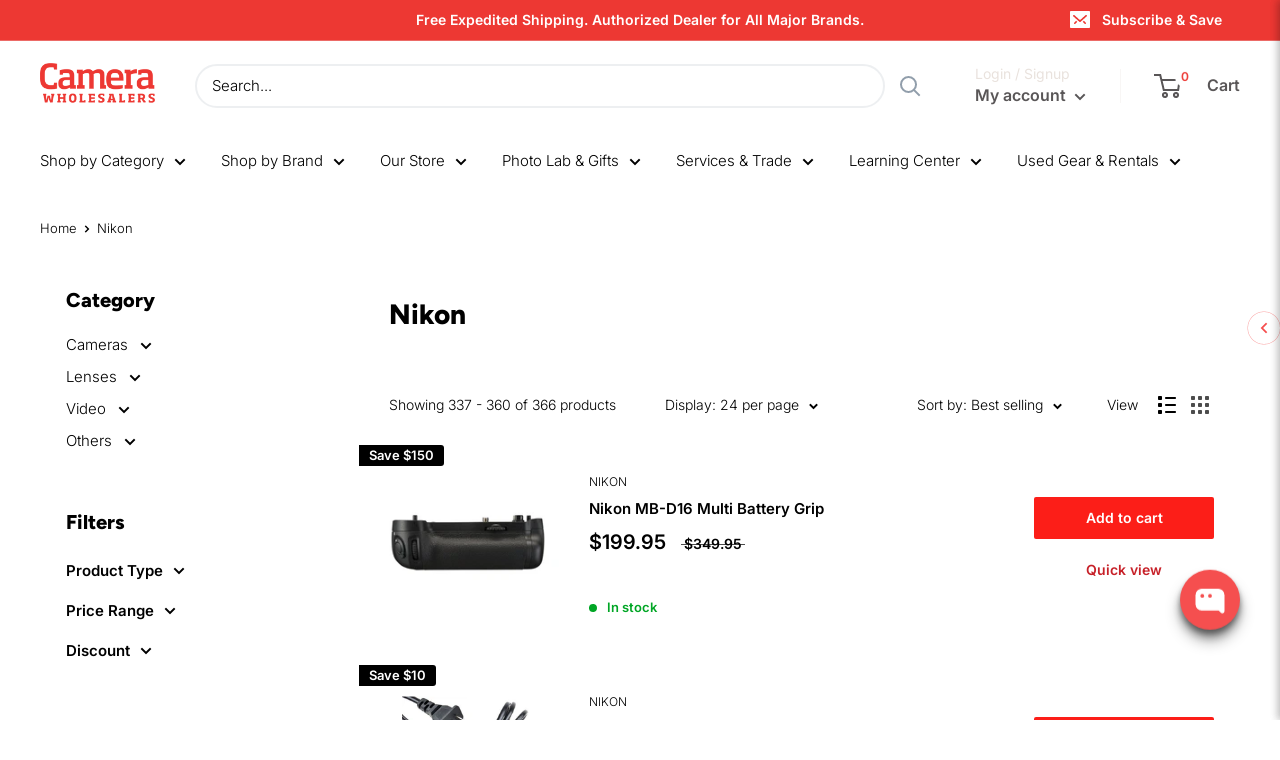

--- FILE ---
content_type: text/html; charset=utf-8
request_url: https://www.camerawholesalers.com/collections/nikon-authorized-dealer?page=15
body_size: 53553
content:
<!doctype html>

<html class="no-js" lang="en">
  <head>
    <meta charset="utf-8">
    <meta name="viewport" content="width=device-width, initial-scale=1.0, height=device-height, minimum-scale=1.0, maximum-scale=1.0">
    <meta name="theme-color" content="#c72129"><title>Nikon Authorized Dealer - Cameras, Lenses &amp; Flashes &ndash; Page 15
</title><meta name="description" content="Camera Wholesalers is an authorized dealer of Nikon. Shop Nikon photography gear, equipping with DSLR, Mirrorless Cameras, Lenses &amp; Flashes. Trusted since 1987."><link rel="canonical" href="https://www.camerawholesalers.com/collections/nikon-authorized-dealer?page=15"><link rel="shortcut icon" href="//www.camerawholesalers.com/cdn/shop/files/favicons_96x96.png?v=1613151493" type="image/png"><link rel="preload" as="style" href="//www.camerawholesalers.com/cdn/shop/t/26/assets/theme.css?v=125715104086418010371768866607">
    <link rel="preconnect" href="https://cdn.shopify.com">
    <link rel="preconnect" href="https://fonts.shopifycdn.com">
    <link rel="dns-prefetch" href="https://productreviews.shopifycdn.com">
    <link rel="dns-prefetch" href="https://ajax.googleapis.com">
    <link rel="dns-prefetch" href="https://maps.googleapis.com">
    <link rel="dns-prefetch" href="https://maps.gstatic.com">

    <meta property="og:type" content="website">
  <meta property="og:title" content="Nikon">
  <meta property="og:image" content="http://www.camerawholesalers.com/cdn/shop/collections/nikon_1024x.jpg?v=1594182289">
  <meta property="og:image:secure_url" content="https://www.camerawholesalers.com/cdn/shop/collections/nikon_1024x.jpg?v=1594182289"><meta property="og:description" content="Camera Wholesalers is an authorized dealer of Nikon. Shop Nikon photography gear, equipping with DSLR, Mirrorless Cameras, Lenses &amp; Flashes. Trusted since 1987."><meta property="og:url" content="https://www.camerawholesalers.com/collections/nikon-authorized-dealer?page=15">
<meta property="og:site_name" content="Camera Wholesalers"><meta name="twitter:card" content="summary"><meta name="twitter:title" content="Nikon">
  <meta name="twitter:description" content="    


Camera Wholesalers are authorized dealers for Nikon. Shop Nikon photography gear, equipping with DSLR, Mirrorless Cameras, Lenses &amp;amp; Flashes.
">
  <meta name="twitter:image" content="https://www.camerawholesalers.com/cdn/shop/collections/nikon_600x600_crop_center.jpg?v=1594182289">
    <link rel="preload" href="//www.camerawholesalers.com/cdn/fonts/figtree/figtree_n8.9ff6d071825a72d8671959a058f3e57a9f1ff61f.woff2" as="font" type="font/woff2" crossorigin>
<link rel="preload" href="//www.camerawholesalers.com/cdn/fonts/figtree/figtree_i8.02c752aa45f8bfed6242103af0fc34886d746eb5.woff2" as="font" type="font/woff2" crossorigin>
<link rel="preload" href="//www.camerawholesalers.com/cdn/fonts/inter/inter_n3.6faba940d2e90c9f1c2e0c5c2750b84af59fecc0.woff2" as="font" type="font/woff2" crossorigin>
<link rel="preload" href="//www.camerawholesalers.com/cdn/fonts/inter/inter_n4.b2a3f24c19b4de56e8871f609e73ca7f6d2e2bb9.woff2" as="font" type="font/woff2" crossorigin>
<link rel="preload" href="//www.camerawholesalers.com/cdn/fonts/inter/inter_i3.6d51b5c1aff0e6286c06ee460a22e95b7c89d160.woff2" as="font" type="font/woff2" crossorigin>
<link rel="preload" href="//www.camerawholesalers.com/cdn/fonts/inter/inter_i4.feae1981dda792ab80d117249d9c7e0f1017e5b3.woff2" as="font" type="font/woff2" crossorigin>
<link rel="preload" href="//www.camerawholesalers.com/cdn/shop/t/26/assets/font-theme-star.woff2?v=176977276741202493121656607068" as="font" type="font/woff2" crossorigin><link rel="preload" href="//www.camerawholesalers.com/cdn/fonts/inter/inter_n6.771af0474a71b3797eb38f3487d6fb79d43b6877.woff2" as="font" type="font/woff2" crossorigin><style>
  /* We load the font used for the integration with Shopify Reviews to load our own stars */
  @font-face {
    font-family: "font-theme-star";
    src: url(//www.camerawholesalers.com/cdn/shop/t/26/assets/font-theme-star.eot?v=178649971611478077551656607067);
    src: url(//www.camerawholesalers.com/cdn/shop/t/26/assets/font-theme-star.eot?%23iefix&v=178649971611478077551656607067) format("embedded-opentype"), url(//www.camerawholesalers.com/cdn/shop/t/26/assets/font-theme-star.woff2?v=176977276741202493121656607068) format("woff2"), url(//www.camerawholesalers.com/cdn/shop/t/26/assets/font-theme-star.ttf?v=17527569363257290761656607067) format("truetype");
    font-weight: normal;
    font-style: normal;
    font-display: fallback;
  }

  @font-face {
  font-family: Figtree;
  font-weight: 800;
  font-style: normal;
  font-display: fallback;
  src: url("//www.camerawholesalers.com/cdn/fonts/figtree/figtree_n8.9ff6d071825a72d8671959a058f3e57a9f1ff61f.woff2") format("woff2"),
       url("//www.camerawholesalers.com/cdn/fonts/figtree/figtree_n8.717cfbca15cfe9904984ba933599ab134f457561.woff") format("woff");
}

  @font-face {
  font-family: Inter;
  font-weight: 300;
  font-style: normal;
  font-display: fallback;
  src: url("//www.camerawholesalers.com/cdn/fonts/inter/inter_n3.6faba940d2e90c9f1c2e0c5c2750b84af59fecc0.woff2") format("woff2"),
       url("//www.camerawholesalers.com/cdn/fonts/inter/inter_n3.413aa818ec2103383c4ac7c3744c464d04b4db49.woff") format("woff");
}

@font-face {
  font-family: Inter;
  font-weight: 600;
  font-style: normal;
  font-display: fallback;
  src: url("//www.camerawholesalers.com/cdn/fonts/inter/inter_n6.771af0474a71b3797eb38f3487d6fb79d43b6877.woff2") format("woff2"),
       url("//www.camerawholesalers.com/cdn/fonts/inter/inter_n6.88c903d8f9e157d48b73b7777d0642925bcecde7.woff") format("woff");
}

@font-face {
  font-family: Figtree;
  font-weight: 800;
  font-style: italic;
  font-display: fallback;
  src: url("//www.camerawholesalers.com/cdn/fonts/figtree/figtree_i8.02c752aa45f8bfed6242103af0fc34886d746eb5.woff2") format("woff2"),
       url("//www.camerawholesalers.com/cdn/fonts/figtree/figtree_i8.f1742e2cfd8cc8b67d71cdb4f81b9a94bc054d9a.woff") format("woff");
}


  @font-face {
  font-family: Inter;
  font-weight: 400;
  font-style: normal;
  font-display: fallback;
  src: url("//www.camerawholesalers.com/cdn/fonts/inter/inter_n4.b2a3f24c19b4de56e8871f609e73ca7f6d2e2bb9.woff2") format("woff2"),
       url("//www.camerawholesalers.com/cdn/fonts/inter/inter_n4.af8052d517e0c9ffac7b814872cecc27ae1fa132.woff") format("woff");
}

  @font-face {
  font-family: Inter;
  font-weight: 300;
  font-style: italic;
  font-display: fallback;
  src: url("//www.camerawholesalers.com/cdn/fonts/inter/inter_i3.6d51b5c1aff0e6286c06ee460a22e95b7c89d160.woff2") format("woff2"),
       url("//www.camerawholesalers.com/cdn/fonts/inter/inter_i3.125e6a7560f210d08832797e294849204cda4973.woff") format("woff");
}

  @font-face {
  font-family: Inter;
  font-weight: 400;
  font-style: italic;
  font-display: fallback;
  src: url("//www.camerawholesalers.com/cdn/fonts/inter/inter_i4.feae1981dda792ab80d117249d9c7e0f1017e5b3.woff2") format("woff2"),
       url("//www.camerawholesalers.com/cdn/fonts/inter/inter_i4.62773b7113d5e5f02c71486623cf828884c85c6e.woff") format("woff");
}


  :root {
    --default-text-font-size : 15px;
    --base-text-font-size    : 15px;
    --heading-font-family    : Figtree, sans-serif;
    --heading-font-weight    : 800;
    --heading-font-style     : normal;
    --text-font-family       : Inter, sans-serif;
    --text-font-weight       : 300;
    --text-font-style        : normal;
    --text-font-bolder-weight: 600;
    --text-link-decoration   : underline;

    --text-color               : #000000;
    --text-color-rgb           : 0, 0, 0;
    --heading-color            : #000000;
    --border-color             : #ffffff;
    --border-color-rgb         : 255, 255, 255;
    --form-border-color        : #f2f2f2;
    --accent-color             : #c72129;
    --accent-color-rgb         : 199, 33, 41;
    --link-color               : #c72129;
    --link-color-hover         : #85161b;
    --background               : #ffffff;
    --secondary-background     : #ffffff;
    --secondary-background-rgb : 255, 255, 255;
    --accent-background        : rgba(199, 33, 41, 0.08);

    --error-color       : #ff0000;
    --error-background  : rgba(255, 0, 0, 0.07);
    --success-color     : #00aa00;
    --success-background: rgba(0, 170, 0, 0.11);

    --primary-button-background      : #fc1e18;
    --primary-button-background-rgb  : 252, 30, 24;
    --primary-button-text-color      : #ffffff;
    --secondary-button-background    : #3a2313;
    --secondary-button-background-rgb: 58, 35, 19;
    --secondary-button-text-color    : #ffffff;

    --header-background      : #ffffff;
    --header-text-color      : #595657;
    --header-light-text-color: #e9e2dd;
    --header-border-color    : rgba(233, 226, 221, 0.3);
    --header-accent-color    : #ffffff;

    --flickity-arrow-color: #cccccc;--product-on-sale-accent           : #000000;
    --product-on-sale-accent-rgb       : 0, 0, 0;
    --product-on-sale-color            : #ffffff;
    --product-in-stock-color           : #00a625;
    --product-low-stock-color          : #cc0c39;
    --product-sold-out-color           : #8a9297;
    --product-custom-label-1-background: #ffb647;
    --product-custom-label-1-color     : #ffffff;
    --product-custom-label-2-background: #008799;
    --product-custom-label-2-color     : #ffffff;
    --product-review-star-color        : #ffbd00;

    --mobile-container-gutter : 20px;
    --desktop-container-gutter: 40px;
  }
</style>

<script>
  // IE11 does not have support for CSS variables, so we have to polyfill them
  if (!(((window || {}).CSS || {}).supports && window.CSS.supports('(--a: 0)'))) {
    const script = document.createElement('script');
    script.type = 'text/javascript';
    script.src = 'https://cdn.jsdelivr.net/npm/css-vars-ponyfill@2';
    script.onload = function() {
      cssVars({});
    };

    document.getElementsByTagName('head')[0].appendChild(script);
  }
</script>
    
      
  

    <script>window.performance && window.performance.mark && window.performance.mark('shopify.content_for_header.start');</script><meta name="google-site-verification" content="0lpElGOM_y8a3rm7qtPCdCv3wWWeNMvkHpbixqk--G8">
<meta id="shopify-digital-wallet" name="shopify-digital-wallet" content="/17863523/digital_wallets/dialog">
<meta name="shopify-checkout-api-token" content="0a9b1180980f9f125b5a82051a9456f2">
<meta id="in-context-paypal-metadata" data-shop-id="17863523" data-venmo-supported="true" data-environment="production" data-locale="en_US" data-paypal-v4="true" data-currency="USD">
<link rel="alternate" type="application/atom+xml" title="Feed" href="/collections/nikon-authorized-dealer.atom" />
<link rel="prev" href="/collections/nikon-authorized-dealer?page=14">
<link rel="next" href="/collections/nikon-authorized-dealer?page=16">
<link rel="alternate" type="application/json+oembed" href="https://www.camerawholesalers.com/collections/nikon-authorized-dealer.oembed?page=15">
<script async="async" src="/checkouts/internal/preloads.js?locale=en-US"></script>
<script id="shopify-features" type="application/json">{"accessToken":"0a9b1180980f9f125b5a82051a9456f2","betas":["rich-media-storefront-analytics"],"domain":"www.camerawholesalers.com","predictiveSearch":true,"shopId":17863523,"locale":"en"}</script>
<script>var Shopify = Shopify || {};
Shopify.shop = "camera-wholesalers.myshopify.com";
Shopify.locale = "en";
Shopify.currency = {"active":"USD","rate":"1.0"};
Shopify.country = "US";
Shopify.theme = {"name":"Warehouse (Apollo #276363)","id":128558399686,"schema_name":"Warehouse","schema_version":"1.9.9","theme_store_id":871,"role":"main"};
Shopify.theme.handle = "null";
Shopify.theme.style = {"id":null,"handle":null};
Shopify.cdnHost = "www.camerawholesalers.com/cdn";
Shopify.routes = Shopify.routes || {};
Shopify.routes.root = "/";</script>
<script type="module">!function(o){(o.Shopify=o.Shopify||{}).modules=!0}(window);</script>
<script>!function(o){function n(){var o=[];function n(){o.push(Array.prototype.slice.apply(arguments))}return n.q=o,n}var t=o.Shopify=o.Shopify||{};t.loadFeatures=n(),t.autoloadFeatures=n()}(window);</script>
<script id="shop-js-analytics" type="application/json">{"pageType":"collection"}</script>
<script defer="defer" async type="module" src="//www.camerawholesalers.com/cdn/shopifycloud/shop-js/modules/v2/client.init-shop-cart-sync_BT-GjEfc.en.esm.js"></script>
<script defer="defer" async type="module" src="//www.camerawholesalers.com/cdn/shopifycloud/shop-js/modules/v2/chunk.common_D58fp_Oc.esm.js"></script>
<script defer="defer" async type="module" src="//www.camerawholesalers.com/cdn/shopifycloud/shop-js/modules/v2/chunk.modal_xMitdFEc.esm.js"></script>
<script type="module">
  await import("//www.camerawholesalers.com/cdn/shopifycloud/shop-js/modules/v2/client.init-shop-cart-sync_BT-GjEfc.en.esm.js");
await import("//www.camerawholesalers.com/cdn/shopifycloud/shop-js/modules/v2/chunk.common_D58fp_Oc.esm.js");
await import("//www.camerawholesalers.com/cdn/shopifycloud/shop-js/modules/v2/chunk.modal_xMitdFEc.esm.js");

  window.Shopify.SignInWithShop?.initShopCartSync?.({"fedCMEnabled":true,"windoidEnabled":true});

</script>
<script>(function() {
  var isLoaded = false;
  function asyncLoad() {
    if (isLoaded) return;
    isLoaded = true;
    var urls = ["https:\/\/formbuilder.hulkapps.com\/skeletopapp.js?shop=camera-wholesalers.myshopify.com","https:\/\/app.testimonialhub.com\/shopifyapp\/showsrstemplate.js?shop=camera-wholesalers.myshopify.com","https:\/\/chimpstatic.com\/mcjs-connected\/js\/users\/6bdd5c37d01adcf371cc4cbd5\/2479e67877d154908dd26650c.js?shop=camera-wholesalers.myshopify.com","https:\/\/cdn1.stamped.io\/files\/widget.min.js?shop=camera-wholesalers.myshopify.com","https:\/\/cdn.shopify.com\/s\/files\/1\/1786\/3523\/t\/21\/assets\/affirmShopify.js?v=1621029130\u0026shop=camera-wholesalers.myshopify.com","https:\/\/www.dwin1.com\/19038.js?shop=camera-wholesalers.myshopify.com","https:\/\/static.shareasale.com\/json\/shopify\/deduplication.js?shop=camera-wholesalers.myshopify.com","https:\/\/cdn1.stamped.io\/files\/widget.min.js?shop=camera-wholesalers.myshopify.com"];
    for (var i = 0; i < urls.length; i++) {
      var s = document.createElement('script');
      s.type = 'text/javascript';
      s.async = true;
      s.src = urls[i];
      var x = document.getElementsByTagName('script')[0];
      x.parentNode.insertBefore(s, x);
    }
  };
  if(window.attachEvent) {
    window.attachEvent('onload', asyncLoad);
  } else {
    window.addEventListener('load', asyncLoad, false);
  }
})();</script>
<script id="__st">var __st={"a":17863523,"offset":-18000,"reqid":"d750e67b-4708-4466-b0c5-8b7b0640fb04-1769219488","pageurl":"www.camerawholesalers.com\/collections\/nikon-authorized-dealer?page=15","u":"b93b6fcf8014","p":"collection","rtyp":"collection","rid":368495811};</script>
<script>window.ShopifyPaypalV4VisibilityTracking = true;</script>
<script id="captcha-bootstrap">!function(){'use strict';const t='contact',e='account',n='new_comment',o=[[t,t],['blogs',n],['comments',n],[t,'customer']],c=[[e,'customer_login'],[e,'guest_login'],[e,'recover_customer_password'],[e,'create_customer']],r=t=>t.map((([t,e])=>`form[action*='/${t}']:not([data-nocaptcha='true']) input[name='form_type'][value='${e}']`)).join(','),a=t=>()=>t?[...document.querySelectorAll(t)].map((t=>t.form)):[];function s(){const t=[...o],e=r(t);return a(e)}const i='password',u='form_key',d=['recaptcha-v3-token','g-recaptcha-response','h-captcha-response',i],f=()=>{try{return window.sessionStorage}catch{return}},m='__shopify_v',_=t=>t.elements[u];function p(t,e,n=!1){try{const o=window.sessionStorage,c=JSON.parse(o.getItem(e)),{data:r}=function(t){const{data:e,action:n}=t;return t[m]||n?{data:e,action:n}:{data:t,action:n}}(c);for(const[e,n]of Object.entries(r))t.elements[e]&&(t.elements[e].value=n);n&&o.removeItem(e)}catch(o){console.error('form repopulation failed',{error:o})}}const l='form_type',E='cptcha';function T(t){t.dataset[E]=!0}const w=window,h=w.document,L='Shopify',v='ce_forms',y='captcha';let A=!1;((t,e)=>{const n=(g='f06e6c50-85a8-45c8-87d0-21a2b65856fe',I='https://cdn.shopify.com/shopifycloud/storefront-forms-hcaptcha/ce_storefront_forms_captcha_hcaptcha.v1.5.2.iife.js',D={infoText:'Protected by hCaptcha',privacyText:'Privacy',termsText:'Terms'},(t,e,n)=>{const o=w[L][v],c=o.bindForm;if(c)return c(t,g,e,D).then(n);var r;o.q.push([[t,g,e,D],n]),r=I,A||(h.body.append(Object.assign(h.createElement('script'),{id:'captcha-provider',async:!0,src:r})),A=!0)});var g,I,D;w[L]=w[L]||{},w[L][v]=w[L][v]||{},w[L][v].q=[],w[L][y]=w[L][y]||{},w[L][y].protect=function(t,e){n(t,void 0,e),T(t)},Object.freeze(w[L][y]),function(t,e,n,w,h,L){const[v,y,A,g]=function(t,e,n){const i=e?o:[],u=t?c:[],d=[...i,...u],f=r(d),m=r(i),_=r(d.filter((([t,e])=>n.includes(e))));return[a(f),a(m),a(_),s()]}(w,h,L),I=t=>{const e=t.target;return e instanceof HTMLFormElement?e:e&&e.form},D=t=>v().includes(t);t.addEventListener('submit',(t=>{const e=I(t);if(!e)return;const n=D(e)&&!e.dataset.hcaptchaBound&&!e.dataset.recaptchaBound,o=_(e),c=g().includes(e)&&(!o||!o.value);(n||c)&&t.preventDefault(),c&&!n&&(function(t){try{if(!f())return;!function(t){const e=f();if(!e)return;const n=_(t);if(!n)return;const o=n.value;o&&e.removeItem(o)}(t);const e=Array.from(Array(32),(()=>Math.random().toString(36)[2])).join('');!function(t,e){_(t)||t.append(Object.assign(document.createElement('input'),{type:'hidden',name:u})),t.elements[u].value=e}(t,e),function(t,e){const n=f();if(!n)return;const o=[...t.querySelectorAll(`input[type='${i}']`)].map((({name:t})=>t)),c=[...d,...o],r={};for(const[a,s]of new FormData(t).entries())c.includes(a)||(r[a]=s);n.setItem(e,JSON.stringify({[m]:1,action:t.action,data:r}))}(t,e)}catch(e){console.error('failed to persist form',e)}}(e),e.submit())}));const S=(t,e)=>{t&&!t.dataset[E]&&(n(t,e.some((e=>e===t))),T(t))};for(const o of['focusin','change'])t.addEventListener(o,(t=>{const e=I(t);D(e)&&S(e,y())}));const B=e.get('form_key'),M=e.get(l),P=B&&M;t.addEventListener('DOMContentLoaded',(()=>{const t=y();if(P)for(const e of t)e.elements[l].value===M&&p(e,B);[...new Set([...A(),...v().filter((t=>'true'===t.dataset.shopifyCaptcha))])].forEach((e=>S(e,t)))}))}(h,new URLSearchParams(w.location.search),n,t,e,['guest_login'])})(!0,!0)}();</script>
<script integrity="sha256-4kQ18oKyAcykRKYeNunJcIwy7WH5gtpwJnB7kiuLZ1E=" data-source-attribution="shopify.loadfeatures" defer="defer" src="//www.camerawholesalers.com/cdn/shopifycloud/storefront/assets/storefront/load_feature-a0a9edcb.js" crossorigin="anonymous"></script>
<script data-source-attribution="shopify.dynamic_checkout.dynamic.init">var Shopify=Shopify||{};Shopify.PaymentButton=Shopify.PaymentButton||{isStorefrontPortableWallets:!0,init:function(){window.Shopify.PaymentButton.init=function(){};var t=document.createElement("script");t.src="https://www.camerawholesalers.com/cdn/shopifycloud/portable-wallets/latest/portable-wallets.en.js",t.type="module",document.head.appendChild(t)}};
</script>
<script data-source-attribution="shopify.dynamic_checkout.buyer_consent">
  function portableWalletsHideBuyerConsent(e){var t=document.getElementById("shopify-buyer-consent"),n=document.getElementById("shopify-subscription-policy-button");t&&n&&(t.classList.add("hidden"),t.setAttribute("aria-hidden","true"),n.removeEventListener("click",e))}function portableWalletsShowBuyerConsent(e){var t=document.getElementById("shopify-buyer-consent"),n=document.getElementById("shopify-subscription-policy-button");t&&n&&(t.classList.remove("hidden"),t.removeAttribute("aria-hidden"),n.addEventListener("click",e))}window.Shopify?.PaymentButton&&(window.Shopify.PaymentButton.hideBuyerConsent=portableWalletsHideBuyerConsent,window.Shopify.PaymentButton.showBuyerConsent=portableWalletsShowBuyerConsent);
</script>
<script data-source-attribution="shopify.dynamic_checkout.cart.bootstrap">document.addEventListener("DOMContentLoaded",(function(){function t(){return document.querySelector("shopify-accelerated-checkout-cart, shopify-accelerated-checkout")}if(t())Shopify.PaymentButton.init();else{new MutationObserver((function(e,n){t()&&(Shopify.PaymentButton.init(),n.disconnect())})).observe(document.body,{childList:!0,subtree:!0})}}));
</script>
<link id="shopify-accelerated-checkout-styles" rel="stylesheet" media="screen" href="https://www.camerawholesalers.com/cdn/shopifycloud/portable-wallets/latest/accelerated-checkout-backwards-compat.css" crossorigin="anonymous">
<style id="shopify-accelerated-checkout-cart">
        #shopify-buyer-consent {
  margin-top: 1em;
  display: inline-block;
  width: 100%;
}

#shopify-buyer-consent.hidden {
  display: none;
}

#shopify-subscription-policy-button {
  background: none;
  border: none;
  padding: 0;
  text-decoration: underline;
  font-size: inherit;
  cursor: pointer;
}

#shopify-subscription-policy-button::before {
  box-shadow: none;
}

      </style>

<script>window.performance && window.performance.mark && window.performance.mark('shopify.content_for_header.end');</script>

    <link rel="stylesheet" href="//www.camerawholesalers.com/cdn/shop/t/26/assets/theme.css?v=125715104086418010371768866607">

    <!-- Copyright FeedArmy 2021 Version 3.09 -->
<!-- FeedArmy tutorial found at https://feedarmy.com/kb/shopify-microdata-for-google-shopping/ -->

<!-- CODE SETTINGS START -->
<!-- CODE SETTINGS START -->

<!-- Please add your alpha2 code, you can find it here: https://help.shopify.com/en/api/custom-storefronts/storefront-api/reference/enum/countrycode --><!-- set your product id values are default, product_id, parent_id, sku--><!-- CODE SETTINGS END -->
<!-- CODE SETTINGS END -->

<!-- ==================================== -->
<!-- DO NOT EDIT ANYTHING BELOW THIS LINE --><!-- Copyright FeedArmy 2021 Version 3.09 -->

    <script>
      // This allows to expose several variables to the global scope, to be used in scripts
      window.theme = {
        pageType: "collection",
        cartCount: 0,
        moneyFormat: "${{amount}}",
        moneyWithCurrencyFormat: "${{amount}} USD",
        showDiscount: true,
        discountMode: "saving",
        searchMode: "product,article,page",
        cartType: "page"
      };

      window.routes = {
        rootUrl: "\/",
        cartUrl: "\/cart",
        cartAddUrl: "\/cart\/add",
        cartChangeUrl: "\/cart\/change",
        searchUrl: "\/search",
        productRecommendationsUrl: "\/recommendations\/products"
      };

      window.languages = {
        collectionOnSaleLabel: "Save {{savings}}",
        productFormUnavailable: "Unavailable",
        productFormAddToCart: "Add to cart",
        productFormSoldOut: "Sold out",
        shippingEstimatorNoResults: "No shipping could be found for your address.",
        shippingEstimatorOneResult: "There is one shipping rate for your address:",
        shippingEstimatorMultipleResults: "There are {{count}} shipping rates for your address:",
        shippingEstimatorErrors: "There are some errors:"
      };

      window.lazySizesConfig = {
        loadHidden: false,
        hFac: 0.8,
        expFactor: 3,
        customMedia: {
          '--phone': '(max-width: 640px)',
          '--tablet': '(min-width: 641px) and (max-width: 1023px)',
          '--lap': '(min-width: 1024px)'
        }
      };
      
      window.schedule = {
        active: false,
        url: "https:\/\/www.hebcal.com\/shabbat?cfg=json\u0026zip=11218\u0026M=on",
        reopen_fix: 40,
        close_fix: -90,
        test: false
      }

      document.documentElement.className = document.documentElement.className.replace('no-js', 'js');
    </script><script src="//ajax.googleapis.com/ajax/libs/jquery/1.11.0/jquery.min.js" type="text/javascript"></script>
    <script src="//polyfill-fastly.net/v3/polyfill.min.js?unknown=polyfill&features=fetch,Element.prototype.closest,Element.prototype.matches,Element.prototype.remove,Element.prototype.classList,Array.prototype.includes,Array.prototype.fill,String.prototype.includes,String.prototype.padStart,Object.assign,CustomEvent,Intl,URL,DOMTokenList,IntersectionObserver,IntersectionObserverEntry" defer></script>
    <script src="//www.camerawholesalers.com/cdn/shop/t/26/assets/theme.js?v=154857126254608241881660317924" defer></script>
    <script src="//www.camerawholesalers.com/cdn/shop/t/26/assets/custom.js?v=156564229578226078311656607066" defer></script><script>
        (function () {
          window.onpageshow = function() {
            // We force re-freshing the cart content onpageshow, as most browsers will serve a cache copy when hitting the
            // back button, which cause staled data
            document.documentElement.dispatchEvent(new CustomEvent('cart:refresh', {
              bubbles: true,
              detail: {scrollToTop: false}
            }));
          };
        })();
      </script><!-- Global site tag (gtag.js) - Google Ads: 989271959 -->
<script async src="https://www.googletagmanager.com/gtag/js?id=AW-989271959"></script>
<script>
  window.dataLayer = window.dataLayer || [];
  function gtag(){dataLayer.push(arguments);}
  gtag('js', new Date());

  gtag('config', 'AW-989271959');
</script>
    <script src="https://www.dwin1.com/19038.js" type="text/javascript" defer="defer"></script>
	<script src='https://api.qcpg.cc/api/v2/vendors/script/d849382f-a27e-4bbf-9211-fe92361ec4d4'></script> 
    <!-- BEGIN MerchantWidget Code -->
<script id='merchantWidgetScript'
        src="https://www.gstatic.com/shopping/merchant/merchantwidget.js"
        defer>
</script>
<script type="text/javascript">
  merchantWidgetScript.addEventListener('load', function () {
    merchantwidget.start({
     position: 'RIGHT_BOTTOM'
   });
  });
</script>
<!-- END MerchantWidget Code -->
<link href="https://monorail-edge.shopifysvc.com" rel="dns-prefetch">
<script>(function(){if ("sendBeacon" in navigator && "performance" in window) {try {var session_token_from_headers = performance.getEntriesByType('navigation')[0].serverTiming.find(x => x.name == '_s').description;} catch {var session_token_from_headers = undefined;}var session_cookie_matches = document.cookie.match(/_shopify_s=([^;]*)/);var session_token_from_cookie = session_cookie_matches && session_cookie_matches.length === 2 ? session_cookie_matches[1] : "";var session_token = session_token_from_headers || session_token_from_cookie || "";function handle_abandonment_event(e) {var entries = performance.getEntries().filter(function(entry) {return /monorail-edge.shopifysvc.com/.test(entry.name);});if (!window.abandonment_tracked && entries.length === 0) {window.abandonment_tracked = true;var currentMs = Date.now();var navigation_start = performance.timing.navigationStart;var payload = {shop_id: 17863523,url: window.location.href,navigation_start,duration: currentMs - navigation_start,session_token,page_type: "collection"};window.navigator.sendBeacon("https://monorail-edge.shopifysvc.com/v1/produce", JSON.stringify({schema_id: "online_store_buyer_site_abandonment/1.1",payload: payload,metadata: {event_created_at_ms: currentMs,event_sent_at_ms: currentMs}}));}}window.addEventListener('pagehide', handle_abandonment_event);}}());</script>
<script id="web-pixels-manager-setup">(function e(e,d,r,n,o){if(void 0===o&&(o={}),!Boolean(null===(a=null===(i=window.Shopify)||void 0===i?void 0:i.analytics)||void 0===a?void 0:a.replayQueue)){var i,a;window.Shopify=window.Shopify||{};var t=window.Shopify;t.analytics=t.analytics||{};var s=t.analytics;s.replayQueue=[],s.publish=function(e,d,r){return s.replayQueue.push([e,d,r]),!0};try{self.performance.mark("wpm:start")}catch(e){}var l=function(){var e={modern:/Edge?\/(1{2}[4-9]|1[2-9]\d|[2-9]\d{2}|\d{4,})\.\d+(\.\d+|)|Firefox\/(1{2}[4-9]|1[2-9]\d|[2-9]\d{2}|\d{4,})\.\d+(\.\d+|)|Chrom(ium|e)\/(9{2}|\d{3,})\.\d+(\.\d+|)|(Maci|X1{2}).+ Version\/(15\.\d+|(1[6-9]|[2-9]\d|\d{3,})\.\d+)([,.]\d+|)( \(\w+\)|)( Mobile\/\w+|) Safari\/|Chrome.+OPR\/(9{2}|\d{3,})\.\d+\.\d+|(CPU[ +]OS|iPhone[ +]OS|CPU[ +]iPhone|CPU IPhone OS|CPU iPad OS)[ +]+(15[._]\d+|(1[6-9]|[2-9]\d|\d{3,})[._]\d+)([._]\d+|)|Android:?[ /-](13[3-9]|1[4-9]\d|[2-9]\d{2}|\d{4,})(\.\d+|)(\.\d+|)|Android.+Firefox\/(13[5-9]|1[4-9]\d|[2-9]\d{2}|\d{4,})\.\d+(\.\d+|)|Android.+Chrom(ium|e)\/(13[3-9]|1[4-9]\d|[2-9]\d{2}|\d{4,})\.\d+(\.\d+|)|SamsungBrowser\/([2-9]\d|\d{3,})\.\d+/,legacy:/Edge?\/(1[6-9]|[2-9]\d|\d{3,})\.\d+(\.\d+|)|Firefox\/(5[4-9]|[6-9]\d|\d{3,})\.\d+(\.\d+|)|Chrom(ium|e)\/(5[1-9]|[6-9]\d|\d{3,})\.\d+(\.\d+|)([\d.]+$|.*Safari\/(?![\d.]+ Edge\/[\d.]+$))|(Maci|X1{2}).+ Version\/(10\.\d+|(1[1-9]|[2-9]\d|\d{3,})\.\d+)([,.]\d+|)( \(\w+\)|)( Mobile\/\w+|) Safari\/|Chrome.+OPR\/(3[89]|[4-9]\d|\d{3,})\.\d+\.\d+|(CPU[ +]OS|iPhone[ +]OS|CPU[ +]iPhone|CPU IPhone OS|CPU iPad OS)[ +]+(10[._]\d+|(1[1-9]|[2-9]\d|\d{3,})[._]\d+)([._]\d+|)|Android:?[ /-](13[3-9]|1[4-9]\d|[2-9]\d{2}|\d{4,})(\.\d+|)(\.\d+|)|Mobile Safari.+OPR\/([89]\d|\d{3,})\.\d+\.\d+|Android.+Firefox\/(13[5-9]|1[4-9]\d|[2-9]\d{2}|\d{4,})\.\d+(\.\d+|)|Android.+Chrom(ium|e)\/(13[3-9]|1[4-9]\d|[2-9]\d{2}|\d{4,})\.\d+(\.\d+|)|Android.+(UC? ?Browser|UCWEB|U3)[ /]?(15\.([5-9]|\d{2,})|(1[6-9]|[2-9]\d|\d{3,})\.\d+)\.\d+|SamsungBrowser\/(5\.\d+|([6-9]|\d{2,})\.\d+)|Android.+MQ{2}Browser\/(14(\.(9|\d{2,})|)|(1[5-9]|[2-9]\d|\d{3,})(\.\d+|))(\.\d+|)|K[Aa][Ii]OS\/(3\.\d+|([4-9]|\d{2,})\.\d+)(\.\d+|)/},d=e.modern,r=e.legacy,n=navigator.userAgent;return n.match(d)?"modern":n.match(r)?"legacy":"unknown"}(),u="modern"===l?"modern":"legacy",c=(null!=n?n:{modern:"",legacy:""})[u],f=function(e){return[e.baseUrl,"/wpm","/b",e.hashVersion,"modern"===e.buildTarget?"m":"l",".js"].join("")}({baseUrl:d,hashVersion:r,buildTarget:u}),m=function(e){var d=e.version,r=e.bundleTarget,n=e.surface,o=e.pageUrl,i=e.monorailEndpoint;return{emit:function(e){var a=e.status,t=e.errorMsg,s=(new Date).getTime(),l=JSON.stringify({metadata:{event_sent_at_ms:s},events:[{schema_id:"web_pixels_manager_load/3.1",payload:{version:d,bundle_target:r,page_url:o,status:a,surface:n,error_msg:t},metadata:{event_created_at_ms:s}}]});if(!i)return console&&console.warn&&console.warn("[Web Pixels Manager] No Monorail endpoint provided, skipping logging."),!1;try{return self.navigator.sendBeacon.bind(self.navigator)(i,l)}catch(e){}var u=new XMLHttpRequest;try{return u.open("POST",i,!0),u.setRequestHeader("Content-Type","text/plain"),u.send(l),!0}catch(e){return console&&console.warn&&console.warn("[Web Pixels Manager] Got an unhandled error while logging to Monorail."),!1}}}}({version:r,bundleTarget:l,surface:e.surface,pageUrl:self.location.href,monorailEndpoint:e.monorailEndpoint});try{o.browserTarget=l,function(e){var d=e.src,r=e.async,n=void 0===r||r,o=e.onload,i=e.onerror,a=e.sri,t=e.scriptDataAttributes,s=void 0===t?{}:t,l=document.createElement("script"),u=document.querySelector("head"),c=document.querySelector("body");if(l.async=n,l.src=d,a&&(l.integrity=a,l.crossOrigin="anonymous"),s)for(var f in s)if(Object.prototype.hasOwnProperty.call(s,f))try{l.dataset[f]=s[f]}catch(e){}if(o&&l.addEventListener("load",o),i&&l.addEventListener("error",i),u)u.appendChild(l);else{if(!c)throw new Error("Did not find a head or body element to append the script");c.appendChild(l)}}({src:f,async:!0,onload:function(){if(!function(){var e,d;return Boolean(null===(d=null===(e=window.Shopify)||void 0===e?void 0:e.analytics)||void 0===d?void 0:d.initialized)}()){var d=window.webPixelsManager.init(e)||void 0;if(d){var r=window.Shopify.analytics;r.replayQueue.forEach((function(e){var r=e[0],n=e[1],o=e[2];d.publishCustomEvent(r,n,o)})),r.replayQueue=[],r.publish=d.publishCustomEvent,r.visitor=d.visitor,r.initialized=!0}}},onerror:function(){return m.emit({status:"failed",errorMsg:"".concat(f," has failed to load")})},sri:function(e){var d=/^sha384-[A-Za-z0-9+/=]+$/;return"string"==typeof e&&d.test(e)}(c)?c:"",scriptDataAttributes:o}),m.emit({status:"loading"})}catch(e){m.emit({status:"failed",errorMsg:(null==e?void 0:e.message)||"Unknown error"})}}})({shopId: 17863523,storefrontBaseUrl: "https://www.camerawholesalers.com",extensionsBaseUrl: "https://extensions.shopifycdn.com/cdn/shopifycloud/web-pixels-manager",monorailEndpoint: "https://monorail-edge.shopifysvc.com/unstable/produce_batch",surface: "storefront-renderer",enabledBetaFlags: ["2dca8a86"],webPixelsConfigList: [{"id":"1535049926","configuration":"{\"shop\":\"camera-wholesalers.myshopify.com\"}","eventPayloadVersion":"v1","runtimeContext":"STRICT","scriptVersion":"40b69eda53a141631f8c59b4561b1f17","type":"APP","apiClientId":32974536705,"privacyPurposes":["ANALYTICS","MARKETING","SALE_OF_DATA"],"dataSharingAdjustments":{"protectedCustomerApprovalScopes":["read_customer_personal_data"]}},{"id":"1534918854","configuration":"{\"description\":\"Chatty conversion tracking pixel\",\"shopId\":\"qmoFI6ech7WN0SGCW6CY\"}","eventPayloadVersion":"v1","runtimeContext":"STRICT","scriptVersion":"13ac37025cff8583d58d6f1e51d29e4b","type":"APP","apiClientId":6641085,"privacyPurposes":["ANALYTICS"],"dataSharingAdjustments":{"protectedCustomerApprovalScopes":["read_customer_address","read_customer_email","read_customer_name","read_customer_personal_data","read_customer_phone"]}},{"id":"1534886086","configuration":"{\"storeUuid\":\"ba367ecf-e09f-40ae-be0c-3f3d5fbf7456\"}","eventPayloadVersion":"v1","runtimeContext":"STRICT","scriptVersion":"035ee28a6488b3027bb897f191857f56","type":"APP","apiClientId":1806141,"privacyPurposes":["ANALYTICS","MARKETING","SALE_OF_DATA"],"dataSharingAdjustments":{"protectedCustomerApprovalScopes":["read_customer_address","read_customer_email","read_customer_name","read_customer_personal_data","read_customer_phone"]}},{"id":"1534689478","configuration":"{\"accountID\":\"Rs86qK18dEaNPfYykt4WTXXNMSF2\"}","eventPayloadVersion":"v1","runtimeContext":"STRICT","scriptVersion":"fcd585dccb05e93351deb9e64aa16bcc","type":"APP","apiClientId":44310888449,"privacyPurposes":["ANALYTICS","MARKETING","SALE_OF_DATA"],"dataSharingAdjustments":{"protectedCustomerApprovalScopes":["read_customer_address","read_customer_email","read_customer_name","read_customer_personal_data","read_customer_phone"]}},{"id":"381288646","configuration":"{\"config\":\"{\\\"pixel_id\\\":\\\"G-8BKEJSG326\\\",\\\"gtag_events\\\":[{\\\"type\\\":\\\"purchase\\\",\\\"action_label\\\":\\\"G-8BKEJSG326\\\"},{\\\"type\\\":\\\"page_view\\\",\\\"action_label\\\":\\\"G-8BKEJSG326\\\"},{\\\"type\\\":\\\"view_item\\\",\\\"action_label\\\":\\\"G-8BKEJSG326\\\"},{\\\"type\\\":\\\"search\\\",\\\"action_label\\\":\\\"G-8BKEJSG326\\\"},{\\\"type\\\":\\\"add_to_cart\\\",\\\"action_label\\\":\\\"G-8BKEJSG326\\\"},{\\\"type\\\":\\\"begin_checkout\\\",\\\"action_label\\\":\\\"G-8BKEJSG326\\\"},{\\\"type\\\":\\\"add_payment_info\\\",\\\"action_label\\\":\\\"G-8BKEJSG326\\\"}],\\\"enable_monitoring_mode\\\":false}\"}","eventPayloadVersion":"v1","runtimeContext":"OPEN","scriptVersion":"b2a88bafab3e21179ed38636efcd8a93","type":"APP","apiClientId":1780363,"privacyPurposes":[],"dataSharingAdjustments":{"protectedCustomerApprovalScopes":["read_customer_address","read_customer_email","read_customer_name","read_customer_personal_data","read_customer_phone"]}},{"id":"106168518","configuration":"{\"pixel_id\":\"2627406917588391\",\"pixel_type\":\"facebook_pixel\",\"metaapp_system_user_token\":\"-\"}","eventPayloadVersion":"v1","runtimeContext":"OPEN","scriptVersion":"ca16bc87fe92b6042fbaa3acc2fbdaa6","type":"APP","apiClientId":2329312,"privacyPurposes":["ANALYTICS","MARKETING","SALE_OF_DATA"],"dataSharingAdjustments":{"protectedCustomerApprovalScopes":["read_customer_address","read_customer_email","read_customer_name","read_customer_personal_data","read_customer_phone"]}},{"id":"shopify-app-pixel","configuration":"{}","eventPayloadVersion":"v1","runtimeContext":"STRICT","scriptVersion":"0450","apiClientId":"shopify-pixel","type":"APP","privacyPurposes":["ANALYTICS","MARKETING"]},{"id":"shopify-custom-pixel","eventPayloadVersion":"v1","runtimeContext":"LAX","scriptVersion":"0450","apiClientId":"shopify-pixel","type":"CUSTOM","privacyPurposes":["ANALYTICS","MARKETING"]}],isMerchantRequest: false,initData: {"shop":{"name":"Camera Wholesalers","paymentSettings":{"currencyCode":"USD"},"myshopifyDomain":"camera-wholesalers.myshopify.com","countryCode":"US","storefrontUrl":"https:\/\/www.camerawholesalers.com"},"customer":null,"cart":null,"checkout":null,"productVariants":[],"purchasingCompany":null},},"https://www.camerawholesalers.com/cdn","fcfee988w5aeb613cpc8e4bc33m6693e112",{"modern":"","legacy":""},{"shopId":"17863523","storefrontBaseUrl":"https:\/\/www.camerawholesalers.com","extensionBaseUrl":"https:\/\/extensions.shopifycdn.com\/cdn\/shopifycloud\/web-pixels-manager","surface":"storefront-renderer","enabledBetaFlags":"[\"2dca8a86\"]","isMerchantRequest":"false","hashVersion":"fcfee988w5aeb613cpc8e4bc33m6693e112","publish":"custom","events":"[[\"page_viewed\",{}],[\"collection_viewed\",{\"collection\":{\"id\":\"368495811\",\"title\":\"Nikon\",\"productVariants\":[{\"price\":{\"amount\":199.95,\"currencyCode\":\"USD\"},\"product\":{\"title\":\"Nikon MB-D16 Multi Battery Grip\",\"vendor\":\"Nikon\",\"id\":\"2191273820263\",\"untranslatedTitle\":\"Nikon MB-D16 Multi Battery Grip\",\"url\":\"\/products\/2191273820263-nikon-mb-d16-multi-battery-power-pack-grip-for-d750\",\"type\":\"Battery Grips\"},\"id\":\"20511088803943\",\"image\":{\"src\":\"\/\/www.camerawholesalers.com\/cdn\/shop\/products\/71pgLNMY1CL.jpg?v=1579897106\"},\"sku\":\"NKMBD16\",\"title\":\"Default Title\",\"untranslatedTitle\":\"Default Title\"},{\"price\":{\"amount\":19.95,\"currencyCode\":\"USD\"},\"product\":{\"title\":\"Nikon AC Power Cable\",\"vendor\":\"Nikon\",\"id\":\"2191276900455\",\"untranslatedTitle\":\"Nikon AC Power Cable\",\"url\":\"\/products\/2191276900455-ac-power-cord-for-nikon-d300s-d300-d90-d700-d3000-d5000-d80-d70-d70s-d40-d40x-d50-d60-digital-slr-cameras\",\"type\":\"Accessories\"},\"id\":\"20511109972071\",\"image\":{\"src\":\"\/\/www.camerawholesalers.com\/cdn\/shop\/products\/IMG_1440_40c05b05-7297-4b16-bfd5-9ff626ba77e2.jpg?v=1646327671\"},\"sku\":\"NKPC2\",\"title\":\"Default Title\",\"untranslatedTitle\":\"Default Title\"},{\"price\":{\"amount\":996.95,\"currencyCode\":\"USD\"},\"product\":{\"title\":\"Nikon Z 24-70mm f\/4 S NIKKOR Lens\",\"vendor\":\"Nikon\",\"id\":\"3988489011303\",\"untranslatedTitle\":\"Nikon Z 24-70mm f\/4 S NIKKOR Lens\",\"url\":\"\/products\/3988489011303-nikon-nikkor-z-24-70mm-f-4-s-lens\",\"type\":\"Lens\"},\"id\":\"32651958091879\",\"image\":{\"src\":\"\/\/www.camerawholesalers.com\/cdn\/shop\/products\/81eUqwEC2FL.jpg?v=1579900347\"},\"sku\":\"NKZ2470F4\",\"title\":\"Default Title\",\"untranslatedTitle\":\"Default Title\"},{\"price\":{\"amount\":29.95,\"currencyCode\":\"USD\"},\"product\":{\"title\":\"Nikon D50, D70, D70s, D80, D90, D100 Battery Door\",\"vendor\":\"Nikon\",\"id\":\"2191246557287\",\"untranslatedTitle\":\"Nikon D50, D70, D70s, D80, D90, D100 Battery Door\",\"url\":\"\/products\/2191246557287-nikon-d50-d70-d70s-d80-d90-d100-battery-door\",\"type\":\"Parts\"},\"id\":\"20510893310055\",\"image\":{\"src\":\"\/\/www.camerawholesalers.com\/cdn\/shop\/products\/31assZX8pYL.jpg?v=1579896607\"},\"sku\":\"NK1F998-134-3\",\"title\":\"Default Title\",\"untranslatedTitle\":\"Default Title\"},{\"price\":{\"amount\":29.94,\"currencyCode\":\"USD\"},\"product\":{\"title\":\"Nikon D50, D70, D70s, D80, D90, D100 Battery Door Cover Repair Part\",\"vendor\":\"Nikon\",\"id\":\"2191246393447\",\"untranslatedTitle\":\"Nikon D50, D70, D70s, D80, D90, D100 Battery Door Cover Repair Part\",\"url\":\"\/products\/2191246393447-nikon-d50-d70-d70s-d80-d90-d100-battery-door-cover-repair-part\",\"type\":\"Parts\"},\"id\":\"20510892720231\",\"image\":{\"src\":\"\/\/www.camerawholesalers.com\/cdn\/shop\/products\/61jNQCjyl9L.jpg?v=1579896604\"},\"sku\":\"NK1F998-134\",\"title\":\"Default Title\",\"untranslatedTitle\":\"Default Title\"},{\"price\":{\"amount\":29.95,\"currencyCode\":\"USD\"},\"product\":{\"title\":\"Nikon HB-47 Bayonet Lens Hood for 50mm f\/1.4G AF-S\",\"vendor\":\"Nikon\",\"id\":\"2191271264359\",\"untranslatedTitle\":\"Nikon HB-47 Bayonet Lens Hood for 50mm f\/1.4G AF-S\",\"url\":\"\/products\/nikon-hb-47-bayonet-lens-hood-for-50mm-f-1-4g-af-s\",\"type\":\"Lens Hoods\"},\"id\":\"20511077859431\",\"image\":{\"src\":\"\/\/www.camerawholesalers.com\/cdn\/shop\/products\/71OsS1SNqZL.jpg?v=1579897055\"},\"sku\":\"NKHB47\",\"title\":\"Default Title\",\"untranslatedTitle\":\"Default Title\"},{\"price\":{\"amount\":3496.95,\"currencyCode\":\"USD\"},\"product\":{\"title\":\"Nikon Z7 Mirrorless Camera\",\"vendor\":\"Nikon\",\"id\":\"2191280799847\",\"untranslatedTitle\":\"Nikon Z7 Mirrorless Camera\",\"url\":\"\/products\/2191280799847-nikon-z7-fx-format-mirrorless-camera-body\",\"type\":\"Mirrorless Camera\"},\"id\":\"20511140806759\",\"image\":{\"src\":\"\/\/www.camerawholesalers.com\/cdn\/shop\/products\/91jlPdgS3_2BL.jpg?v=1579897236\"},\"sku\":\"NKZ72470\",\"title\":\"Base \/ w\/ 24-70mm\",\"untranslatedTitle\":\"Base \/ w\/ 24-70mm\"},{\"price\":{\"amount\":699.0,\"currencyCode\":\"USD\"},\"product\":{\"title\":\"Nikon D70S Digital SLR Camera Body\",\"vendor\":\"Nikon\",\"id\":\"4596860059751\",\"untranslatedTitle\":\"Nikon D70S Digital SLR Camera Body\",\"url\":\"\/products\/4596860059751-nikon-d70s-digital-slr-camera-body\",\"type\":\"DSLR Cameras\"},\"id\":\"32402237685863\",\"image\":{\"src\":\"\/\/www.camerawholesalers.com\/cdn\/shop\/products\/IMG_2958.jpg?v=1593731164\"},\"sku\":\"NKD70S\",\"title\":\"Default Title\",\"untranslatedTitle\":\"Default Title\"},{\"price\":{\"amount\":69.95,\"currencyCode\":\"USD\"},\"product\":{\"title\":\"Nikon HB-31 Bayonet Lens Hood for 17-55mm Lens\",\"vendor\":\"Nikon\",\"id\":\"4577549844583\",\"untranslatedTitle\":\"Nikon HB-31 Bayonet Lens Hood for 17-55mm Lens\",\"url\":\"\/products\/nikon-hb-31-bayonet-lens-hood-for-17-55mm-lens\",\"type\":\"Lens Hoods\"},\"id\":\"32307858079847\",\"image\":{\"src\":\"\/\/www.camerawholesalers.com\/cdn\/shop\/products\/314rPULGUVL.jpg?v=1592285906\"},\"sku\":\"NKHB31\",\"title\":\"Default Title\",\"untranslatedTitle\":\"Default Title\"},{\"price\":{\"amount\":296.95,\"currencyCode\":\"USD\"},\"product\":{\"title\":\"Nikon 1 NIKKOR VR 10-30mm f\/3.5-5.6 PD-Zoom Lens - Black\",\"vendor\":\"Nikon\",\"id\":\"2191241740391\",\"untranslatedTitle\":\"Nikon 1 NIKKOR VR 10-30mm f\/3.5-5.6 PD-Zoom Lens - Black\",\"url\":\"\/products\/nikon-1-nikkor-vr-10-30mm-f-3-5-5-6-pd-zoom-lens\",\"type\":\"Lens\"},\"id\":\"20510860902503\",\"image\":{\"src\":\"\/\/www.camerawholesalers.com\/cdn\/shop\/products\/41Z2jcpCcVL.jpg?v=1579896542\"},\"sku\":\"NK1030BWB\",\"title\":\"Default Title\",\"untranslatedTitle\":\"Default Title\"},{\"price\":{\"amount\":19.99,\"currencyCode\":\"USD\"},\"product\":{\"title\":\"Nikon School DVD - Understanding Digital Photography\",\"vendor\":\"Nikon\",\"id\":\"2191254913127\",\"untranslatedTitle\":\"Nikon School DVD - Understanding Digital Photography\",\"url\":\"\/products\/nikon-school-dvd-understanding-digital-photography\",\"type\":\"Tutorials \u0026 Books\"},\"id\":\"20510953177191\",\"image\":{\"src\":\"\/\/www.camerawholesalers.com\/cdn\/shop\/products\/41nDy8-v5eL.jpg?v=1579896797\"},\"sku\":\"NK5816\",\"title\":\"Default Title\",\"untranslatedTitle\":\"Default Title\"},{\"price\":{\"amount\":346.95,\"currencyCode\":\"USD\"},\"product\":{\"title\":\"Nikon 1 NIKKOR VR 30-110mm f\/3.8-5.6 Lens - Silver\",\"vendor\":\"Nikon\",\"id\":\"2191253635175\",\"untranslatedTitle\":\"Nikon 1 NIKKOR VR 30-110mm f\/3.8-5.6 Lens - Silver\",\"url\":\"\/products\/nikon-zoom-lens-1-nikkor-vr-30-110mm-f-3-8-5-6-silver-only-for-cx-format\",\"type\":\"Lens\"},\"id\":\"20510946033767\",\"image\":{\"src\":\"\/\/www.camerawholesalers.com\/cdn\/shop\/products\/61ei2ll71FL.jpg?v=1579896763\"},\"sku\":\"NK30110SL\",\"title\":\"Default Title\",\"untranslatedTitle\":\"Default Title\"},{\"price\":{\"amount\":24.99,\"currencyCode\":\"USD\"},\"product\":{\"title\":\"Nikon D5200 Battery Door Cover\",\"vendor\":\"Nikon\",\"id\":\"2191247409255\",\"untranslatedTitle\":\"Nikon D5200 Battery Door Cover\",\"url\":\"\/products\/nikon-d5200-black-battery-door-lid-cover-unit\",\"type\":\"Parts\"},\"id\":\"20510898651239\",\"image\":{\"src\":\"\/\/www.camerawholesalers.com\/cdn\/shop\/products\/61_2BuElLoNxL.jpg?v=1579896617\"},\"sku\":\"NK1H998-652\",\"title\":\"Default Title\",\"untranslatedTitle\":\"Default Title\"},{\"price\":{\"amount\":1046.95,\"currencyCode\":\"USD\"},\"product\":{\"title\":\"NIKKOR Z 24mm f\/1.8 S\",\"vendor\":\"Nikon\",\"id\":\"4339780354151\",\"untranslatedTitle\":\"NIKKOR Z 24mm f\/1.8 S\",\"url\":\"\/products\/nikkor-z-24mm-f-1-8-s\",\"type\":\"Lenses\"},\"id\":\"31127427383399\",\"image\":{\"src\":\"\/\/www.camerawholesalers.com\/cdn\/shop\/products\/81_2Bk3Ms4xRL.jpg?v=1579900979\"},\"sku\":\"NKZ24F18S\",\"title\":\"Default Title\",\"untranslatedTitle\":\"Default Title\"},{\"price\":{\"amount\":799.0,\"currencyCode\":\"USD\"},\"product\":{\"title\":\"Nikon AF-S 70-300mm f\/4.5-5.6G ED IF VR II NIKKOR Lens\",\"vendor\":\"Nikon\",\"id\":\"4328452227175\",\"untranslatedTitle\":\"Nikon AF-S 70-300mm f\/4.5-5.6G ED IF VR II NIKKOR Lens\",\"url\":\"\/products\/nikon-af-s-vr-zoom-nikkor-70-300mm-f-4-5-5-6g-if-ed-lens\",\"type\":\"Lens\"},\"id\":\"31055950119015\",\"image\":{\"src\":\"\/\/www.camerawholesalers.com\/cdn\/shop\/products\/IMG_0522_1348a475-ee19-46cc-ad09-ed9ec5650d06.jpg?v=1579900886\"},\"sku\":\"NK70300|2161\",\"title\":\"Default Title\",\"untranslatedTitle\":\"Default Title\"},{\"price\":{\"amount\":1896.95,\"currencyCode\":\"USD\"},\"product\":{\"title\":\"Nikon D610 DSLR Camera with 24-85mm Lens\",\"vendor\":\"Nikon\",\"id\":\"4288568950887\",\"untranslatedTitle\":\"Nikon D610 DSLR Camera with 24-85mm Lens\",\"url\":\"\/products\/4288568950887-nikon-d610-dslr-camera-with-24-85mm-lens\",\"type\":\"DSLR Cameras\"},\"id\":\"30891011145831\",\"image\":{\"src\":\"\/\/www.camerawholesalers.com\/cdn\/shop\/products\/1249557402_631156_dd395267-7058-4631-91a5-9c32b987d3e8.jpg?v=1579900810\"},\"sku\":\"NKD610W2485\",\"title\":\"Default Title\",\"untranslatedTitle\":\"Default Title\"},{\"price\":{\"amount\":49.95,\"currencyCode\":\"USD\"},\"product\":{\"title\":\"Nikon Compact Camera Case - Khaki Olive Green\",\"vendor\":\"Nikon\",\"id\":\"2254306967655\",\"untranslatedTitle\":\"Nikon Compact Camera Case - Khaki Olive Green\",\"url\":\"\/products\/2254306967655-nikon-digital-camera-bag-case-khaki-green\",\"type\":\"Camera Bag\"},\"id\":\"20837508513895\",\"image\":{\"src\":\"\/\/www.camerawholesalers.com\/cdn\/shop\/products\/IMG_0970.jpg?v=1636396369\"},\"sku\":\"NK1CCOG\",\"title\":\"Default Title\",\"untranslatedTitle\":\"Default Title\"},{\"price\":{\"amount\":2096.95,\"currencyCode\":\"USD\"},\"product\":{\"title\":\"Nikon AF-S 70-200mm f\/2.8G ED VR II NIKKOR  Lens - New Other\",\"vendor\":\"Nikon\",\"id\":\"2238126620775\",\"untranslatedTitle\":\"Nikon AF-S 70-200mm f\/2.8G ED VR II NIKKOR  Lens - New Other\",\"url\":\"\/products\/nikon-af-s-nikkor-70-200mm-f-2-8e-fl-ed-vr-lens-20063\",\"type\":\"Lenses\"},\"id\":\"20760091492455\",\"image\":{\"src\":\"\/\/www.camerawholesalers.com\/cdn\/shop\/products\/IMG_2012_81b75be8-2525-402c-b721-4408d17b72a1.jpg?v=1661121540\"},\"sku\":\"NK70200VR2\",\"title\":\"Default Title\",\"untranslatedTitle\":\"Default Title\"},{\"price\":{\"amount\":499.95,\"currencyCode\":\"USD\"},\"product\":{\"title\":\"Nikon 7x50 Tropical HP Full-Size Waterproof Binocular - Orange\",\"vendor\":\"Nikon\",\"id\":\"2218433577063\",\"untranslatedTitle\":\"Nikon 7x50 Tropical HP Full-Size Waterproof Binocular - Orange\",\"url\":\"\/products\/2218433577063-nikon-7x50-tropical-hp-full-size-waterproof-binocular-orange\",\"type\":\"Binoculars\"},\"id\":\"20655192703079\",\"image\":{\"src\":\"\/\/www.camerawholesalers.com\/cdn\/shop\/products\/IMG_1031.jpg?v=1579899989\"},\"sku\":\"NK7X50THP-OR\",\"title\":\"Default Title\",\"untranslatedTitle\":\"Default Title\"},{\"price\":{\"amount\":29.99,\"currencyCode\":\"USD\"},\"product\":{\"title\":\"Nikon School Fast, Fun \u0026 Easy V DVD (D3000,D3100, \u0026D5000)\",\"vendor\":\"Nikon\",\"id\":\"2191279095911\",\"untranslatedTitle\":\"Nikon School Fast, Fun \u0026 Easy V DVD (D3000,D3100, \u0026D5000)\",\"url\":\"\/products\/2191279095911-nikon-school-fast-fun-easy-v-dvd-d3000-d3100-d5000\",\"type\":\"Tutorials \u0026 Books\"},\"id\":\"20511130353767\",\"image\":{\"src\":\"\/\/www.camerawholesalers.com\/cdn\/shop\/products\/81Y70VGB2KL.jpg?v=1579897211\"},\"sku\":\"NKSFFE5\",\"title\":\"Default Title\",\"untranslatedTitle\":\"Default Title\"},{\"price\":{\"amount\":19.95,\"currencyCode\":\"USD\"},\"product\":{\"title\":\"Nikon ML-L4 Remote Control for COOLPIX S1000pj Camera\",\"vendor\":\"Nikon\",\"id\":\"2191276245095\",\"untranslatedTitle\":\"Nikon ML-L4 Remote Control for COOLPIX S1000pj Camera\",\"url\":\"\/products\/nikon-ml-l4-remote-control-for-coolpix-s1000pj-camera\",\"type\":\"Remote\"},\"id\":\"20511103516775\",\"image\":{\"src\":\"\/\/www.camerawholesalers.com\/cdn\/shop\/products\/41MvlIvkT4L.jpg?v=1579897133\"},\"sku\":\"NKMLL4\",\"title\":\"Default Title\",\"untranslatedTitle\":\"Default Title\"},{\"price\":{\"amount\":50.99,\"currencyCode\":\"USD\"},\"product\":{\"title\":\"Nikon HN-26 Screw-In Lens Hood for 62mm Polarizing Filter\",\"vendor\":\"Nikon\",\"id\":\"2191271821415\",\"untranslatedTitle\":\"Nikon HN-26 Screw-In Lens Hood for 62mm Polarizing Filter\",\"url\":\"\/products\/nikon-hn-26-screw-in-lens-hood-for-62mm-polarizing-filter\",\"type\":\"Filters\"},\"id\":\"20511080284263\",\"image\":{\"src\":\"\/\/www.camerawholesalers.com\/cdn\/shop\/products\/11T25G22YML.jpg?v=1579897063\"},\"sku\":\"NKHN26\",\"title\":\"Default Title\",\"untranslatedTitle\":\"Default Title\"},{\"price\":{\"amount\":32.65,\"currencyCode\":\"USD\"},\"product\":{\"title\":\"Nikon HB-5 bayonet lens hood for AF Zoom - Nikkor 35-105mm f\/3.5-4.5 N Lens\",\"vendor\":\"Nikon\",\"id\":\"2191271428199\",\"untranslatedTitle\":\"Nikon HB-5 bayonet lens hood for AF Zoom - Nikkor 35-105mm f\/3.5-4.5 N Lens\",\"url\":\"\/products\/2191271428199-nikon-hb-5-bayonet-lens-hood-for-af-zoom-nikkor-35-105mm-f-3-5-4-5-n-lens\",\"type\":\"\"},\"id\":\"20511078318183\",\"image\":{\"src\":\"\/\/www.camerawholesalers.com\/cdn\/shop\/products\/71HH4P-HHaL.jpg?v=1579897056\"},\"sku\":\"NKHB5\",\"title\":\"Default Title\",\"untranslatedTitle\":\"Default Title\"},{\"price\":{\"amount\":24.04,\"currencyCode\":\"USD\"},\"product\":{\"title\":\"Nikon HB-46 Bayonet Lens Hood for Nikon 35mm f\/1.8G Lenses\",\"vendor\":\"Nikon\",\"id\":\"2191271231591\",\"untranslatedTitle\":\"Nikon HB-46 Bayonet Lens Hood for Nikon 35mm f\/1.8G Lenses\",\"url\":\"\/products\/2191271231591-nikon-hb-46-bayonet-lens-hood-for-nikon-35mm-f-1-8g-lenses\",\"type\":\"Hood\"},\"id\":\"20511077761127\",\"image\":{\"src\":\"\/\/www.camerawholesalers.com\/cdn\/shop\/products\/410IEGv5HHL.jpg?v=1579897054\"},\"sku\":\"NKHB46\",\"title\":\"Default Title\",\"untranslatedTitle\":\"Default Title\"}]}}]]"});</script><script>
  window.ShopifyAnalytics = window.ShopifyAnalytics || {};
  window.ShopifyAnalytics.meta = window.ShopifyAnalytics.meta || {};
  window.ShopifyAnalytics.meta.currency = 'USD';
  var meta = {"products":[{"id":2191273820263,"gid":"gid:\/\/shopify\/Product\/2191273820263","vendor":"Nikon","type":"Battery Grips","handle":"2191273820263-nikon-mb-d16-multi-battery-power-pack-grip-for-d750","variants":[{"id":20511088803943,"price":19995,"name":"Nikon MB-D16 Multi Battery Grip","public_title":null,"sku":"NKMBD16"}],"remote":false},{"id":2191276900455,"gid":"gid:\/\/shopify\/Product\/2191276900455","vendor":"Nikon","type":"Accessories","handle":"2191276900455-ac-power-cord-for-nikon-d300s-d300-d90-d700-d3000-d5000-d80-d70-d70s-d40-d40x-d50-d60-digital-slr-cameras","variants":[{"id":20511109972071,"price":1995,"name":"Nikon AC Power Cable","public_title":null,"sku":"NKPC2"}],"remote":false},{"id":3988489011303,"gid":"gid:\/\/shopify\/Product\/3988489011303","vendor":"Nikon","type":"Lens","handle":"3988489011303-nikon-nikkor-z-24-70mm-f-4-s-lens","variants":[{"id":32651958091879,"price":99695,"name":"Nikon Z 24-70mm f\/4 S NIKKOR Lens","public_title":null,"sku":"NKZ2470F4"}],"remote":false},{"id":2191246557287,"gid":"gid:\/\/shopify\/Product\/2191246557287","vendor":"Nikon","type":"Parts","handle":"2191246557287-nikon-d50-d70-d70s-d80-d90-d100-battery-door","variants":[{"id":20510893310055,"price":2995,"name":"Nikon D50, D70, D70s, D80, D90, D100 Battery Door","public_title":null,"sku":"NK1F998-134-3"}],"remote":false},{"id":2191246393447,"gid":"gid:\/\/shopify\/Product\/2191246393447","vendor":"Nikon","type":"Parts","handle":"2191246393447-nikon-d50-d70-d70s-d80-d90-d100-battery-door-cover-repair-part","variants":[{"id":20510892720231,"price":2994,"name":"Nikon D50, D70, D70s, D80, D90, D100 Battery Door Cover Repair Part","public_title":null,"sku":"NK1F998-134"}],"remote":false},{"id":2191271264359,"gid":"gid:\/\/shopify\/Product\/2191271264359","vendor":"Nikon","type":"Lens Hoods","handle":"nikon-hb-47-bayonet-lens-hood-for-50mm-f-1-4g-af-s","variants":[{"id":20511077859431,"price":2995,"name":"Nikon HB-47 Bayonet Lens Hood for 50mm f\/1.4G AF-S","public_title":null,"sku":"NKHB47"}],"remote":false},{"id":2191280799847,"gid":"gid:\/\/shopify\/Product\/2191280799847","vendor":"Nikon","type":"Mirrorless Camera","handle":"2191280799847-nikon-z7-fx-format-mirrorless-camera-body","variants":[{"id":20511140806759,"price":349695,"name":"Nikon Z7 Mirrorless Camera - Base \/ w\/ 24-70mm","public_title":"Base \/ w\/ 24-70mm","sku":"NKZ72470"},{"id":20511140839527,"price":299695,"name":"Nikon Z7 Mirrorless Camera - Base \/ Body Only","public_title":"Base \/ Body Only","sku":"NKZ7B"}],"remote":false},{"id":4596860059751,"gid":"gid:\/\/shopify\/Product\/4596860059751","vendor":"Nikon","type":"DSLR Cameras","handle":"4596860059751-nikon-d70s-digital-slr-camera-body","variants":[{"id":32402237685863,"price":69900,"name":"Nikon D70S Digital SLR Camera Body","public_title":null,"sku":"NKD70S"}],"remote":false},{"id":4577549844583,"gid":"gid:\/\/shopify\/Product\/4577549844583","vendor":"Nikon","type":"Lens Hoods","handle":"nikon-hb-31-bayonet-lens-hood-for-17-55mm-lens","variants":[{"id":32307858079847,"price":6995,"name":"Nikon HB-31 Bayonet Lens Hood for 17-55mm Lens","public_title":null,"sku":"NKHB31"}],"remote":false},{"id":2191241740391,"gid":"gid:\/\/shopify\/Product\/2191241740391","vendor":"Nikon","type":"Lens","handle":"nikon-1-nikkor-vr-10-30mm-f-3-5-5-6-pd-zoom-lens","variants":[{"id":20510860902503,"price":29695,"name":"Nikon 1 NIKKOR VR 10-30mm f\/3.5-5.6 PD-Zoom Lens - Black","public_title":null,"sku":"NK1030BWB"}],"remote":false},{"id":2191254913127,"gid":"gid:\/\/shopify\/Product\/2191254913127","vendor":"Nikon","type":"Tutorials \u0026 Books","handle":"nikon-school-dvd-understanding-digital-photography","variants":[{"id":20510953177191,"price":1999,"name":"Nikon School DVD - Understanding Digital Photography","public_title":null,"sku":"NK5816"}],"remote":false},{"id":2191253635175,"gid":"gid:\/\/shopify\/Product\/2191253635175","vendor":"Nikon","type":"Lens","handle":"nikon-zoom-lens-1-nikkor-vr-30-110mm-f-3-8-5-6-silver-only-for-cx-format","variants":[{"id":20510946033767,"price":34695,"name":"Nikon 1 NIKKOR VR 30-110mm f\/3.8-5.6 Lens - Silver","public_title":null,"sku":"NK30110SL"}],"remote":false},{"id":2191247409255,"gid":"gid:\/\/shopify\/Product\/2191247409255","vendor":"Nikon","type":"Parts","handle":"nikon-d5200-black-battery-door-lid-cover-unit","variants":[{"id":20510898651239,"price":2499,"name":"Nikon D5200 Battery Door Cover","public_title":null,"sku":"NK1H998-652"}],"remote":false},{"id":4339780354151,"gid":"gid:\/\/shopify\/Product\/4339780354151","vendor":"Nikon","type":"Lenses","handle":"nikkor-z-24mm-f-1-8-s","variants":[{"id":31127427383399,"price":104695,"name":"NIKKOR Z 24mm f\/1.8 S","public_title":null,"sku":"NKZ24F18S"}],"remote":false},{"id":4328452227175,"gid":"gid:\/\/shopify\/Product\/4328452227175","vendor":"Nikon","type":"Lens","handle":"nikon-af-s-vr-zoom-nikkor-70-300mm-f-4-5-5-6g-if-ed-lens","variants":[{"id":31055950119015,"price":79900,"name":"Nikon AF-S 70-300mm f\/4.5-5.6G ED IF VR II NIKKOR Lens","public_title":null,"sku":"NK70300|2161"}],"remote":false},{"id":4288568950887,"gid":"gid:\/\/shopify\/Product\/4288568950887","vendor":"Nikon","type":"DSLR Cameras","handle":"4288568950887-nikon-d610-dslr-camera-with-24-85mm-lens","variants":[{"id":30891011145831,"price":189695,"name":"Nikon D610 DSLR Camera with 24-85mm Lens","public_title":null,"sku":"NKD610W2485"}],"remote":false},{"id":2254306967655,"gid":"gid:\/\/shopify\/Product\/2254306967655","vendor":"Nikon","type":"Camera Bag","handle":"2254306967655-nikon-digital-camera-bag-case-khaki-green","variants":[{"id":20837508513895,"price":4995,"name":"Nikon Compact Camera Case - Khaki Olive Green","public_title":null,"sku":"NK1CCOG"}],"remote":false},{"id":2238126620775,"gid":"gid:\/\/shopify\/Product\/2238126620775","vendor":"Nikon","type":"Lenses","handle":"nikon-af-s-nikkor-70-200mm-f-2-8e-fl-ed-vr-lens-20063","variants":[{"id":20760091492455,"price":209695,"name":"Nikon AF-S 70-200mm f\/2.8G ED VR II NIKKOR  Lens - New Other","public_title":null,"sku":"NK70200VR2"}],"remote":false},{"id":2218433577063,"gid":"gid:\/\/shopify\/Product\/2218433577063","vendor":"Nikon","type":"Binoculars","handle":"2218433577063-nikon-7x50-tropical-hp-full-size-waterproof-binocular-orange","variants":[{"id":20655192703079,"price":49995,"name":"Nikon 7x50 Tropical HP Full-Size Waterproof Binocular - Orange","public_title":null,"sku":"NK7X50THP-OR"}],"remote":false},{"id":2191279095911,"gid":"gid:\/\/shopify\/Product\/2191279095911","vendor":"Nikon","type":"Tutorials \u0026 Books","handle":"2191279095911-nikon-school-fast-fun-easy-v-dvd-d3000-d3100-d5000","variants":[{"id":20511130353767,"price":2999,"name":"Nikon School Fast, Fun \u0026 Easy V DVD (D3000,D3100, \u0026D5000)","public_title":null,"sku":"NKSFFE5"}],"remote":false},{"id":2191276245095,"gid":"gid:\/\/shopify\/Product\/2191276245095","vendor":"Nikon","type":"Remote","handle":"nikon-ml-l4-remote-control-for-coolpix-s1000pj-camera","variants":[{"id":20511103516775,"price":1995,"name":"Nikon ML-L4 Remote Control for COOLPIX S1000pj Camera","public_title":null,"sku":"NKMLL4"}],"remote":false},{"id":2191271821415,"gid":"gid:\/\/shopify\/Product\/2191271821415","vendor":"Nikon","type":"Filters","handle":"nikon-hn-26-screw-in-lens-hood-for-62mm-polarizing-filter","variants":[{"id":20511080284263,"price":5099,"name":"Nikon HN-26 Screw-In Lens Hood for 62mm Polarizing Filter","public_title":null,"sku":"NKHN26"}],"remote":false},{"id":2191271428199,"gid":"gid:\/\/shopify\/Product\/2191271428199","vendor":"Nikon","type":"","handle":"2191271428199-nikon-hb-5-bayonet-lens-hood-for-af-zoom-nikkor-35-105mm-f-3-5-4-5-n-lens","variants":[{"id":20511078318183,"price":3265,"name":"Nikon HB-5 bayonet lens hood for AF Zoom - Nikkor 35-105mm f\/3.5-4.5 N Lens","public_title":null,"sku":"NKHB5"}],"remote":false},{"id":2191271231591,"gid":"gid:\/\/shopify\/Product\/2191271231591","vendor":"Nikon","type":"Hood","handle":"2191271231591-nikon-hb-46-bayonet-lens-hood-for-nikon-35mm-f-1-8g-lenses","variants":[{"id":20511077761127,"price":2404,"name":"Nikon HB-46 Bayonet Lens Hood for Nikon 35mm f\/1.8G Lenses","public_title":null,"sku":"NKHB46"}],"remote":false}],"page":{"pageType":"collection","resourceType":"collection","resourceId":368495811,"requestId":"d750e67b-4708-4466-b0c5-8b7b0640fb04-1769219488"}};
  for (var attr in meta) {
    window.ShopifyAnalytics.meta[attr] = meta[attr];
  }
</script>
<script class="analytics">
  (function () {
    var customDocumentWrite = function(content) {
      var jquery = null;

      if (window.jQuery) {
        jquery = window.jQuery;
      } else if (window.Checkout && window.Checkout.$) {
        jquery = window.Checkout.$;
      }

      if (jquery) {
        jquery('body').append(content);
      }
    };

    var hasLoggedConversion = function(token) {
      if (token) {
        return document.cookie.indexOf('loggedConversion=' + token) !== -1;
      }
      return false;
    }

    var setCookieIfConversion = function(token) {
      if (token) {
        var twoMonthsFromNow = new Date(Date.now());
        twoMonthsFromNow.setMonth(twoMonthsFromNow.getMonth() + 2);

        document.cookie = 'loggedConversion=' + token + '; expires=' + twoMonthsFromNow;
      }
    }

    var trekkie = window.ShopifyAnalytics.lib = window.trekkie = window.trekkie || [];
    if (trekkie.integrations) {
      return;
    }
    trekkie.methods = [
      'identify',
      'page',
      'ready',
      'track',
      'trackForm',
      'trackLink'
    ];
    trekkie.factory = function(method) {
      return function() {
        var args = Array.prototype.slice.call(arguments);
        args.unshift(method);
        trekkie.push(args);
        return trekkie;
      };
    };
    for (var i = 0; i < trekkie.methods.length; i++) {
      var key = trekkie.methods[i];
      trekkie[key] = trekkie.factory(key);
    }
    trekkie.load = function(config) {
      trekkie.config = config || {};
      trekkie.config.initialDocumentCookie = document.cookie;
      var first = document.getElementsByTagName('script')[0];
      var script = document.createElement('script');
      script.type = 'text/javascript';
      script.onerror = function(e) {
        var scriptFallback = document.createElement('script');
        scriptFallback.type = 'text/javascript';
        scriptFallback.onerror = function(error) {
                var Monorail = {
      produce: function produce(monorailDomain, schemaId, payload) {
        var currentMs = new Date().getTime();
        var event = {
          schema_id: schemaId,
          payload: payload,
          metadata: {
            event_created_at_ms: currentMs,
            event_sent_at_ms: currentMs
          }
        };
        return Monorail.sendRequest("https://" + monorailDomain + "/v1/produce", JSON.stringify(event));
      },
      sendRequest: function sendRequest(endpointUrl, payload) {
        // Try the sendBeacon API
        if (window && window.navigator && typeof window.navigator.sendBeacon === 'function' && typeof window.Blob === 'function' && !Monorail.isIos12()) {
          var blobData = new window.Blob([payload], {
            type: 'text/plain'
          });

          if (window.navigator.sendBeacon(endpointUrl, blobData)) {
            return true;
          } // sendBeacon was not successful

        } // XHR beacon

        var xhr = new XMLHttpRequest();

        try {
          xhr.open('POST', endpointUrl);
          xhr.setRequestHeader('Content-Type', 'text/plain');
          xhr.send(payload);
        } catch (e) {
          console.log(e);
        }

        return false;
      },
      isIos12: function isIos12() {
        return window.navigator.userAgent.lastIndexOf('iPhone; CPU iPhone OS 12_') !== -1 || window.navigator.userAgent.lastIndexOf('iPad; CPU OS 12_') !== -1;
      }
    };
    Monorail.produce('monorail-edge.shopifysvc.com',
      'trekkie_storefront_load_errors/1.1',
      {shop_id: 17863523,
      theme_id: 128558399686,
      app_name: "storefront",
      context_url: window.location.href,
      source_url: "//www.camerawholesalers.com/cdn/s/trekkie.storefront.8d95595f799fbf7e1d32231b9a28fd43b70c67d3.min.js"});

        };
        scriptFallback.async = true;
        scriptFallback.src = '//www.camerawholesalers.com/cdn/s/trekkie.storefront.8d95595f799fbf7e1d32231b9a28fd43b70c67d3.min.js';
        first.parentNode.insertBefore(scriptFallback, first);
      };
      script.async = true;
      script.src = '//www.camerawholesalers.com/cdn/s/trekkie.storefront.8d95595f799fbf7e1d32231b9a28fd43b70c67d3.min.js';
      first.parentNode.insertBefore(script, first);
    };
    trekkie.load(
      {"Trekkie":{"appName":"storefront","development":false,"defaultAttributes":{"shopId":17863523,"isMerchantRequest":null,"themeId":128558399686,"themeCityHash":"10623384471472895128","contentLanguage":"en","currency":"USD","eventMetadataId":"094d31d5-62f4-4df2-aab9-aee9c8447433"},"isServerSideCookieWritingEnabled":true,"monorailRegion":"shop_domain","enabledBetaFlags":["65f19447"]},"Session Attribution":{},"S2S":{"facebookCapiEnabled":true,"source":"trekkie-storefront-renderer","apiClientId":580111}}
    );

    var loaded = false;
    trekkie.ready(function() {
      if (loaded) return;
      loaded = true;

      window.ShopifyAnalytics.lib = window.trekkie;

      var originalDocumentWrite = document.write;
      document.write = customDocumentWrite;
      try { window.ShopifyAnalytics.merchantGoogleAnalytics.call(this); } catch(error) {};
      document.write = originalDocumentWrite;

      window.ShopifyAnalytics.lib.page(null,{"pageType":"collection","resourceType":"collection","resourceId":368495811,"requestId":"d750e67b-4708-4466-b0c5-8b7b0640fb04-1769219488","shopifyEmitted":true});

      var match = window.location.pathname.match(/checkouts\/(.+)\/(thank_you|post_purchase)/)
      var token = match? match[1]: undefined;
      if (!hasLoggedConversion(token)) {
        setCookieIfConversion(token);
        window.ShopifyAnalytics.lib.track("Viewed Product Category",{"currency":"USD","category":"Collection: nikon-authorized-dealer","collectionName":"nikon-authorized-dealer","collectionId":368495811,"nonInteraction":true},undefined,undefined,{"shopifyEmitted":true});
      }
    });


        var eventsListenerScript = document.createElement('script');
        eventsListenerScript.async = true;
        eventsListenerScript.src = "//www.camerawholesalers.com/cdn/shopifycloud/storefront/assets/shop_events_listener-3da45d37.js";
        document.getElementsByTagName('head')[0].appendChild(eventsListenerScript);

})();</script>
  <script>
  if (!window.ga || (window.ga && typeof window.ga !== 'function')) {
    window.ga = function ga() {
      (window.ga.q = window.ga.q || []).push(arguments);
      if (window.Shopify && window.Shopify.analytics && typeof window.Shopify.analytics.publish === 'function') {
        window.Shopify.analytics.publish("ga_stub_called", {}, {sendTo: "google_osp_migration"});
      }
      console.error("Shopify's Google Analytics stub called with:", Array.from(arguments), "\nSee https://help.shopify.com/manual/promoting-marketing/pixels/pixel-migration#google for more information.");
    };
    if (window.Shopify && window.Shopify.analytics && typeof window.Shopify.analytics.publish === 'function') {
      window.Shopify.analytics.publish("ga_stub_initialized", {}, {sendTo: "google_osp_migration"});
    }
  }
</script>
<script
  defer
  src="https://www.camerawholesalers.com/cdn/shopifycloud/perf-kit/shopify-perf-kit-3.0.4.min.js"
  data-application="storefront-renderer"
  data-shop-id="17863523"
  data-render-region="gcp-us-central1"
  data-page-type="collection"
  data-theme-instance-id="128558399686"
  data-theme-name="Warehouse"
  data-theme-version="1.9.9"
  data-monorail-region="shop_domain"
  data-resource-timing-sampling-rate="10"
  data-shs="true"
  data-shs-beacon="true"
  data-shs-export-with-fetch="true"
  data-shs-logs-sample-rate="1"
  data-shs-beacon-endpoint="https://www.camerawholesalers.com/api/collect"
></script>
</head>

  <body class="global-page-loader warehouse--v1 features--animate-zoom template-collection " data-instant-intensity="viewport">
    <div id="main-wrapper">
    <span class="loading-bar"></span>

    <div id="shopify-section-announcement-bar" class="shopify-section"><section data-section-id="announcement-bar" data-section-type="announcement-bar" data-section-settings='{
    "showNewsletter": true
  }'><div id="announcement-bar-newsletter" class="announcement-bar__newsletter hidden-phone" aria-hidden="true">
        <div class="container">
          <div class="announcement-bar__close-container">
            <button class="announcement-bar__close" data-action="toggle-newsletter"><svg class="icon icon--close" viewBox="0 0 19 19" role="presentation">
      <path d="M9.1923882 8.39339828l7.7781745-7.7781746 1.4142136 1.41421357-7.7781746 7.77817459 7.7781746 7.77817456L16.9705627 19l-7.7781745-7.7781746L1.41421356 19 0 17.5857864l7.7781746-7.77817456L0 2.02943725 1.41421356.61522369 9.1923882 8.39339828z" fill="currentColor" fill-rule="evenodd"></path>
    </svg></button>
          </div>
        </div>

        <div class="container container--extra-narrow">
          <div class="announcement-bar__newsletter-inner"><h2 class="heading h1">Join Our Newsletter</h2><div class="rte">
                <p>Get updates on our latest deals, classes, and more.  Only once a week.</p>
              </div><div class="newsletter"><form method="post" action="/contact#newsletter-announcement-bar" id="newsletter-announcement-bar" accept-charset="UTF-8" class="form newsletter__form"><input type="hidden" name="form_type" value="customer" /><input type="hidden" name="utf8" value="✓" /><input type="hidden" name="contact[tags]" value="newsletter">
                  <input type="hidden" name="contact[context]" value="announcement-bar">

                  <div class="form__input-row">
                    <div class="form__input-wrapper form__input-wrapper--labelled">
                      <input type="email" id="announcement[contact][email]" name="contact[email]" class="form__field form__field--text" autofocus required>
                      <label for="announcement[contact][email]" class="form__floating-label">Your email</label>
                    </div>

                    <button type="submit" class="form__submit button button--primary">Subscribe</button>
                  </div></form></div>
          </div>
        </div>
      </div><div class="announcement-bar">
      <div class="container">
        <div class="announcement-bar__inner"><a data-action="open-modal" aria-controls="modal-refunds-policy" class="announcement-bar__content announcement-bar__content--center">Free Expedited Shipping.  Authorized Dealer for All Major Brands.</a><button type="button" class="announcement-bar__button hidden-phone" data-action="toggle-newsletter" aria-expanded="false" aria-controls="announcement-bar-newsletter"><svg class="icon icon--newsletter" viewBox="0 0 20 17" role="presentation">
      <path d="M19.1666667 0H.83333333C.37333333 0 0 .37995 0 .85v15.3c0 .47005.37333333.85.83333333.85H19.1666667c.46 0 .8333333-.37995.8333333-.85V.85c0-.47005-.3733333-.85-.8333333-.85zM7.20975004 10.8719018L5.3023283 12.7794369c-.14877889.1487878-.34409888.2235631-.53941886.2235631-.19531999 0-.39063998-.0747753-.53941887-.2235631-.29832076-.2983385-.29832076-.7805633 0-1.0789018L6.1309123 9.793l1.07883774 1.0789018zm8.56950946 1.9075351c-.1487789.1487878-.3440989.2235631-.5394189.2235631-.19532 0-.39064-.0747753-.5394189-.2235631L12.793 10.8719018 13.8718377 9.793l1.9074218 1.9075351c.2983207.2983385.2983207.7805633 0 1.0789018zm.9639048-7.45186267l-6.1248086 5.44429317c-.1706197.1516625-.3946127.2278826-.6186057.2278826-.223993 0-.447986-.0762201-.61860567-.2278826l-6.1248086-5.44429317c-.34211431-.30410267-.34211431-.79564457 0-1.09974723.34211431-.30410267.89509703-.30410267 1.23721134 0L9.99975 9.1222466l5.5062029-4.8944196c.3421143-.30410267.8950971-.30410267 1.2372114 0 .3421143.30410266.3421143.79564456 0 1.09974723z" fill="currentColor"></path>
    </svg>Subscribe &amp; Save</button></div>
      </div>
    </div>
  </section>

  <style>
    .announcement-bar {
      background: #ed3833;
      color: #ffffff;
    }
  </style>

  <script>document.documentElement.style.setProperty('--announcement-bar-button-width', document.querySelector('.announcement-bar__button').clientWidth + 'px');document.documentElement.style.setProperty('--announcement-bar-height', document.getElementById('shopify-section-announcement-bar').clientHeight + 'px');
  </script></div>
<div id="shopify-section-popups" class="shopify-section"><div data-section-id="popups" data-section-type="popups"></div>

</div>
<div id="shopify-section-header" class="shopify-section shopify-section__header"><section data-section-id="header" data-section-type="header" data-section-settings='{
  "navigationLayout": "inline",
  "desktopOpenTrigger": "hover",
  "useStickyHeader": false
}'>
  <header class="header header--inline " role="banner">
    <div class="container">
      <div class="header__inner"><nav class="header__mobile-nav hidden-lap-and-up">
            <button class="header__mobile-nav-toggle icon-state touch-area" data-action="toggle-menu" aria-expanded="false" aria-haspopup="true" aria-controls="mobile-menu" aria-label="Open menu">
              <span class="icon-state__primary"><svg class="icon icon--hamburger-mobile" viewBox="0 0 20 16" role="presentation">
      <path d="M0 14h20v2H0v-2zM0 0h20v2H0V0zm0 7h20v2H0V7z" fill="currentColor" fill-rule="evenodd"></path>
    </svg></span>
              <span class="icon-state__secondary"><svg class="icon icon--close" viewBox="0 0 19 19" role="presentation">
      <path d="M9.1923882 8.39339828l7.7781745-7.7781746 1.4142136 1.41421357-7.7781746 7.77817459 7.7781746 7.77817456L16.9705627 19l-7.7781745-7.7781746L1.41421356 19 0 17.5857864l7.7781746-7.77817456L0 2.02943725 1.41421356.61522369 9.1923882 8.39339828z" fill="currentColor" fill-rule="evenodd"></path>
    </svg></span>
            </button><div id="mobile-menu" class="mobile-menu" aria-hidden="true"><svg class="icon icon--nav-triangle-borderless" viewBox="0 0 20 9" role="presentation">
      <path d="M.47108938 9c.2694725-.26871321.57077721-.56867841.90388257-.89986354C3.12384116 6.36134886 5.74788116 3.76338565 9.2467995.30653888c.4145057-.4095171 1.0844277-.40860098 1.4977971.00205122L19.4935156 9H.47108938z" fill="#ffffff"></path>
    </svg><div class="mobile-menu__inner">
    <div class="mobile-menu__panel">
      <div class="mobile-menu__section">
        <ul class="mobile-menu__nav" data-type="menu"><li class="mobile-menu__nav-item"><button class="mobile-menu__nav-link" data-type="menuitem" aria-haspopup="true" aria-expanded="false" aria-controls="mobile-panel-0" data-action="open-panel">Shop by Category<svg class="icon icon--arrow-right" viewBox="0 0 8 12" role="presentation">
      <path stroke="currentColor" stroke-width="2" d="M2 2l4 4-4 4" fill="none" stroke-linecap="square"></path>
    </svg></button></li><li class="mobile-menu__nav-item"><button class="mobile-menu__nav-link" data-type="menuitem" aria-haspopup="true" aria-expanded="false" aria-controls="mobile-panel-1" data-action="open-panel">Shop by Brand<svg class="icon icon--arrow-right" viewBox="0 0 8 12" role="presentation">
      <path stroke="currentColor" stroke-width="2" d="M2 2l4 4-4 4" fill="none" stroke-linecap="square"></path>
    </svg></button></li><li class="mobile-menu__nav-item"><button class="mobile-menu__nav-link" data-type="menuitem" aria-haspopup="true" aria-expanded="false" aria-controls="mobile-panel-2" data-action="open-panel">Our Store<svg class="icon icon--arrow-right" viewBox="0 0 8 12" role="presentation">
      <path stroke="currentColor" stroke-width="2" d="M2 2l4 4-4 4" fill="none" stroke-linecap="square"></path>
    </svg></button></li><li class="mobile-menu__nav-item"><button class="mobile-menu__nav-link" data-type="menuitem" aria-haspopup="true" aria-expanded="false" aria-controls="mobile-panel-3" data-action="open-panel">Photo Lab & Gifts<svg class="icon icon--arrow-right" viewBox="0 0 8 12" role="presentation">
      <path stroke="currentColor" stroke-width="2" d="M2 2l4 4-4 4" fill="none" stroke-linecap="square"></path>
    </svg></button></li><li class="mobile-menu__nav-item"><button class="mobile-menu__nav-link" data-type="menuitem" aria-haspopup="true" aria-expanded="false" aria-controls="mobile-panel-4" data-action="open-panel">Services & Trade<svg class="icon icon--arrow-right" viewBox="0 0 8 12" role="presentation">
      <path stroke="currentColor" stroke-width="2" d="M2 2l4 4-4 4" fill="none" stroke-linecap="square"></path>
    </svg></button></li><li class="mobile-menu__nav-item"><button class="mobile-menu__nav-link" data-type="menuitem" aria-haspopup="true" aria-expanded="false" aria-controls="mobile-panel-5" data-action="open-panel">Learning Center<svg class="icon icon--arrow-right" viewBox="0 0 8 12" role="presentation">
      <path stroke="currentColor" stroke-width="2" d="M2 2l4 4-4 4" fill="none" stroke-linecap="square"></path>
    </svg></button></li><li class="mobile-menu__nav-item"><button class="mobile-menu__nav-link" data-type="menuitem" aria-haspopup="true" aria-expanded="false" aria-controls="mobile-panel-6" data-action="open-panel">Used Gear & Rentals<svg class="icon icon--arrow-right" viewBox="0 0 8 12" role="presentation">
      <path stroke="currentColor" stroke-width="2" d="M2 2l4 4-4 4" fill="none" stroke-linecap="square"></path>
    </svg></button></li></ul>
      </div><div class="mobile-menu__section mobile-menu__section--loose">
          <p class="mobile-menu__section-title heading h5">Need help?</p><div class="mobile-menu__help-wrapper"><svg class="icon icon--bi-phone" viewBox="0 0 24 24" role="presentation">
      <g stroke-width="2" fill="none" fill-rule="evenodd" stroke-linecap="square">
        <path d="M17 15l-3 3-8-8 3-3-5-5-3 3c0 9.941 8.059 18 18 18l3-3-5-5z" stroke="#000000"></path>
        <path d="M14 1c4.971 0 9 4.029 9 9m-9-5c2.761 0 5 2.239 5 5" stroke="#c72129"></path>
      </g>
    </svg><span>Call us 203-357-0467</span>
            </div><div class="mobile-menu__help-wrapper"><svg class="icon icon--bi-email" viewBox="0 0 22 22" role="presentation">
      <g fill="none" fill-rule="evenodd">
        <path stroke="#c72129" d="M.916667 10.08333367l3.66666667-2.65833334v4.65849997zm20.1666667 0L17.416667 7.42500033v4.65849997z"></path>
        <path stroke="#000000" stroke-width="2" d="M4.58333367 7.42500033L.916667 10.08333367V21.0833337h20.1666667V10.08333367L17.416667 7.42500033"></path>
        <path stroke="#000000" stroke-width="2" d="M4.58333367 12.1000003V.916667H17.416667v11.1833333m-16.5-2.01666663L21.0833337 21.0833337m0-11.00000003L11.0000003 15.5833337"></path>
        <path d="M8.25000033 5.50000033h5.49999997M8.25000033 9.166667h5.49999997" stroke="#c72129" stroke-width="2" stroke-linecap="square"></path>
      </g>
    </svg><a href="mailto:sales@camerawholesalers.com">sales@camerawholesalers.com</a>
            </div></div><div class="mobile-menu__section mobile-menu__section--loose">
          <p class="mobile-menu__section-title heading h5">Follow Us</p><ul class="social-media__item-list social-media__item-list--stack list--unstyled">
    <li class="social-media__item social-media__item--facebook">
      <a href="https://www.facebook.com/CameraWholesalers/" target="_blank" rel="noopener" aria-label="Follow us on Facebook"><svg class="icon icon--facebook" viewBox="0 0 30 30">
      <path d="M15 30C6.71572875 30 0 23.2842712 0 15 0 6.71572875 6.71572875 0 15 0c8.2842712 0 15 6.71572875 15 15 0 8.2842712-6.7157288 15-15 15zm3.2142857-17.1429611h-2.1428678v-2.1425646c0-.5852979.8203285-1.07160109 1.0714928-1.07160109h1.071375v-2.1428925h-2.1428678c-2.3564786 0-3.2142536 1.98610393-3.2142536 3.21449359v2.1425646h-1.0714822l.0032143 2.1528011 1.0682679-.0099086v7.499969h3.2142536v-7.499969h2.1428678v-2.1428925z" fill="currentColor" fill-rule="evenodd"></path>
    </svg>Facebook</a>
    </li>

    
<li class="social-media__item social-media__item--twitter">
      <a href="https://twitter.com/877ecamera" target="_blank" rel="noopener" aria-label="Follow us on Twitter"><svg class="icon icon--twitter" role="presentation" viewBox="0 0 30 30">
      <path d="M15 30C6.71572875 30 0 23.2842712 0 15 0 6.71572875 6.71572875 0 15 0c8.2842712 0 15 6.71572875 15 15 0 8.2842712-6.7157288 15-15 15zm3.4314771-20.35648929c-.134011.01468929-.2681239.02905715-.4022367.043425-.2602865.05139643-.5083383.11526429-.7319208.20275715-.9352275.36657324-1.5727317 1.05116784-1.86618 2.00016964-.1167278.3774214-.1643635 1.0083696-.0160821 1.3982464-.5276368-.0006268-1.0383364-.0756643-1.4800457-.1737-1.7415129-.3873214-2.8258768-.9100285-4.02996109-1.7609946-.35342035-.2497018-.70016357-.5329286-.981255-.8477679-.09067071-.1012178-.23357785-.1903178-.29762142-.3113357-.00537429-.0025553-.01072822-.0047893-.0161025-.0073446-.13989429.2340643-.27121822.4879125-.35394965.7752857-.32626393 1.1332446.18958607 2.0844643.73998215 2.7026518.16682678.187441.43731214.3036696.60328392.4783178h.01608215c-.12466715.041834-.34181679-.0159589-.45040179-.0360803-.25715143-.0482143-.476235-.0919607-.69177643-.1740215-.11255464-.0482142-.22521107-.09675-.3378675-.1449642-.00525214 1.251691.69448393 2.0653071 1.55247643 2.5503267.27968679.158384.67097143.3713625 1.07780893.391484-.2176789.1657285-1.14873321.0897268-1.47198429.0581143.40392643.9397285 1.02481929 1.5652607 2.09147249 1.9056375.2750861.0874928.6108975.1650857.981255.1593482-.1965482.2107446-.6162514.3825321-.8928439.528766-.57057.3017572-1.2328489.4971697-1.97873466.6450108-.2991075.0590785-.61700464.0469446-.94113107.0941946-.35834678.0520554-.73320321-.02745-1.0537875-.0364018.09657429.053325.19312822.1063286.28958036.1596536.2939775.1615821.60135.3033482.93309.4345875.59738036.2359768 1.23392786.4144661 1.93859037.5725286 1.4209286.3186642 3.4251707.175291 4.6653278-.1740215 3.4539354-.9723053 5.6357529-3.2426035 6.459179-6.586425.1416246-.5754053.162226-1.2283875.1527803-1.9126768.1716718-.1232517.3432215-.2465035.5148729-.3697553.4251996-.3074947.8236703-.7363286 1.118055-1.1591036v-.00765c-.5604729.1583679-1.1506672.4499036-1.8661597.4566054v-.0070232c.1397925-.0495.250515-.1545429.3619908-.2321358.5021089-.3493285.8288003-.8100964 1.0697678-1.39826246-.1366982.06769286-.2734778.13506429-.4101761.20275716-.4218407.1938214-1.1381067.4719375-1.689256.5144143-.6491893-.5345357-1.3289754-.95506074-2.6061215-.93461789z" fill="currentColor" fill-rule="evenodd"></path>
    </svg>Twitter</a>
    </li>

    
<li class="social-media__item social-media__item--instagram">
      <a href="https://www.instagram.com/camerawholesalers" target="_blank" rel="noopener" aria-label="Follow us on Instagram"><svg class="icon icon--instagram" role="presentation" viewBox="0 0 30 30">
      <path d="M15 30C6.71572875 30 0 23.2842712 0 15 0 6.71572875 6.71572875 0 15 0c8.2842712 0 15 6.71572875 15 15 0 8.2842712-6.7157288 15-15 15zm.0000159-23.03571429c-2.1823849 0-2.4560363.00925037-3.3131306.0483571-.8553081.03901103-1.4394529.17486384-1.9505835.37352345-.52841925.20532625-.9765517.48009406-1.42331254.926823-.44672894.44676084-.72149675.89489329-.926823 1.42331254-.19865961.5111306-.33451242 1.0952754-.37352345 1.9505835-.03910673.8570943-.0483571 1.1307457-.0483571 3.3131306 0 2.1823531.00925037 2.4560045.0483571 3.3130988.03901103.8553081.17486384 1.4394529.37352345 1.9505835.20532625.5284193.48009406.9765517.926823 1.4233125.44676084.446729.89489329.7214968 1.42331254.9268549.5111306.1986278 1.0952754.3344806 1.9505835.3734916.8570943.0391067 1.1307457.0483571 3.3131306.0483571 2.1823531 0 2.4560045-.0092504 3.3130988-.0483571.8553081-.039011 1.4394529-.1748638 1.9505835-.3734916.5284193-.2053581.9765517-.4801259 1.4233125-.9268549.446729-.4467608.7214968-.8948932.9268549-1.4233125.1986278-.5111306.3344806-1.0952754.3734916-1.9505835.0391067-.8570943.0483571-1.1307457.0483571-3.3130988 0-2.1823849-.0092504-2.4560363-.0483571-3.3131306-.039011-.8553081-.1748638-1.4394529-.3734916-1.9505835-.2053581-.52841925-.4801259-.9765517-.9268549-1.42331254-.4467608-.44672894-.8948932-.72149675-1.4233125-.926823-.5111306-.19865961-1.0952754-.33451242-1.9505835-.37352345-.8570943-.03910673-1.1307457-.0483571-3.3130988-.0483571zm0 1.44787387c2.1456068 0 2.3997686.00819774 3.2471022.04685789.7834742.03572556 1.2089592.1666342 1.4921162.27668167.3750864.14577303.6427729.31990322.9239522.60111439.2812111.28117926.4553413.54886575.6011144.92395217.1100474.283157.2409561.708642.2766816 1.4921162.0386602.8473336.0468579 1.1014954.0468579 3.247134 0 2.1456068-.0081977 2.3997686-.0468579 3.2471022-.0357255.7834742-.1666342 1.2089592-.2766816 1.4921162-.1457731.3750864-.3199033.6427729-.6011144.9239522-.2811793.2812111-.5488658.4553413-.9239522.6011144-.283157.1100474-.708642.2409561-1.4921162.2766816-.847206.0386602-1.1013359.0468579-3.2471022.0468579-2.1457981 0-2.3998961-.0081977-3.247134-.0468579-.7834742-.0357255-1.2089592-.1666342-1.4921162-.2766816-.37508642-.1457731-.64277291-.3199033-.92395217-.6011144-.28117927-.2811793-.45534136-.5488658-.60111439-.9239522-.11004747-.283157-.24095611-.708642-.27668167-1.4921162-.03866015-.8473336-.04685789-1.1014954-.04685789-3.2471022 0-2.1456386.00819774-2.3998004.04685789-3.247134.03572556-.7834742.1666342-1.2089592.27668167-1.4921162.14577303-.37508642.31990322-.64277291.60111439-.92395217.28117926-.28121117.54886575-.45534136.92395217-.60111439.283157-.11004747.708642-.24095611 1.4921162-.27668167.8473336-.03866015 1.1014954-.04685789 3.247134-.04685789zm0 9.26641182c-1.479357 0-2.6785873-1.1992303-2.6785873-2.6785555 0-1.479357 1.1992303-2.6785873 2.6785873-2.6785873 1.4793252 0 2.6785555 1.1992303 2.6785555 2.6785873 0 1.4793252-1.1992303 2.6785555-2.6785555 2.6785555zm0-6.8050167c-2.2790034 0-4.1264612 1.8474578-4.1264612 4.1264612 0 2.2789716 1.8474578 4.1264294 4.1264612 4.1264294 2.2789716 0 4.1264294-1.8474578 4.1264294-4.1264294 0-2.2790034-1.8474578-4.1264612-4.1264294-4.1264612zm5.2537621-.1630297c0-.532566-.431737-.96430298-.964303-.96430298-.532534 0-.964271.43173698-.964271.96430298 0 .5325659.431737.964271.964271.964271.532566 0 .964303-.4317051.964303-.964271z" fill="currentColor" fill-rule="evenodd"></path>
    </svg>Instagram</a>
    </li>

    

  </ul></div></div><div id="mobile-panel-0" class="mobile-menu__panel is-nested">
          <div class="mobile-menu__section is-sticky">
            <button class="mobile-menu__back-button" data-action="close-panel"><svg class="icon icon--arrow-left" viewBox="0 0 8 12" role="presentation">
      <path stroke="currentColor" stroke-width="2" d="M6 10L2 6l4-4" fill="none" stroke-linecap="square"></path>
    </svg> Back</button>
          </div>

          <div class="mobile-menu__section"><div class="mobile-menu__nav-list"><div class="mobile-menu__nav-list-item">
                    <button class="mobile-menu__nav-list-toggle text--strong" aria-controls="mobile-list-0" aria-expanded="false" data-action="toggle-collapsible" data-close-siblings="false">Cameras<svg class="icon icon--arrow-bottom" viewBox="0 0 12 8" role="presentation">
      <path stroke="currentColor" stroke-width="2" d="M10 2L6 6 2 2" fill="none" stroke-linecap="square"></path>
    </svg>
                    </button>

                    <div id="mobile-list-0" class="mobile-menu__nav-collapsible">
                      <div class="mobile-menu__nav-collapsible-content">
                        <ul class="mobile-menu__nav" data-type="menu"><li class="mobile-menu__nav-item">
                              <a href="/collections/dslr" class="mobile-menu__nav-link" data-type="menuitem">DSLR</a>
                            </li><li class="mobile-menu__nav-item">
                              <a href="/collections/mirrorless-camera" class="mobile-menu__nav-link" data-type="menuitem">Mirrorless Cameras</a>
                            </li><li class="mobile-menu__nav-item">
                              <a href="/collections/polaroid-cameras" class="mobile-menu__nav-link" data-type="menuitem">Polaroid Cameras</a>
                            </li><li class="mobile-menu__nav-item">
                              <a href="/collections/point-and-shoot" class="mobile-menu__nav-link" data-type="menuitem">Point and Shoot</a>
                            </li><li class="mobile-menu__nav-item">
                              <a href="/collections/specialty-cameras" class="mobile-menu__nav-link" data-type="menuitem">Specialty Cameras</a>
                            </li><li class="mobile-menu__nav-item">
                              <a href="/collections/digital-cameras" class="mobile-menu__nav-link" data-type="menuitem">Digital Cameras</a>
                            </li></ul>
                      </div>
                    </div>
                  </div><div class="mobile-menu__nav-list-item">
                    <button class="mobile-menu__nav-list-toggle text--strong" aria-controls="mobile-list-1" aria-expanded="false" data-action="toggle-collapsible" data-close-siblings="false">Lenses<svg class="icon icon--arrow-bottom" viewBox="0 0 12 8" role="presentation">
      <path stroke="currentColor" stroke-width="2" d="M10 2L6 6 2 2" fill="none" stroke-linecap="square"></path>
    </svg>
                    </button>

                    <div id="mobile-list-1" class="mobile-menu__nav-collapsible">
                      <div class="mobile-menu__nav-collapsible-content">
                        <ul class="mobile-menu__nav" data-type="menu"><li class="mobile-menu__nav-item">
                              <a href="/collections/lenses" class="mobile-menu__nav-link" data-type="menuitem">SLR Lenses</a>
                            </li><li class="mobile-menu__nav-item">
                              <a href="/collections/lenses/mirrorless-lens" class="mobile-menu__nav-link" data-type="menuitem">Mirrorless Lenses</a>
                            </li><li class="mobile-menu__nav-item">
                              <a href="/collections/filters" class="mobile-menu__nav-link" data-type="menuitem">Filters</a>
                            </li><li class="mobile-menu__nav-item">
                              <a href="/collections/lens-accessories" class="mobile-menu__nav-link" data-type="menuitem">Lens Accessories</a>
                            </li></ul>
                      </div>
                    </div>
                  </div><div class="mobile-menu__nav-list-item">
                    <button class="mobile-menu__nav-list-toggle text--strong" aria-controls="mobile-list-2" aria-expanded="false" data-action="toggle-collapsible" data-close-siblings="false">Video<svg class="icon icon--arrow-bottom" viewBox="0 0 12 8" role="presentation">
      <path stroke="currentColor" stroke-width="2" d="M10 2L6 6 2 2" fill="none" stroke-linecap="square"></path>
    </svg>
                    </button>

                    <div id="mobile-list-2" class="mobile-menu__nav-collapsible">
                      <div class="mobile-menu__nav-collapsible-content">
                        <ul class="mobile-menu__nav" data-type="menu"><li class="mobile-menu__nav-item">
                              <a href="/collections/camcorders" class="mobile-menu__nav-link" data-type="menuitem">Camcorders</a>
                            </li><li class="mobile-menu__nav-item">
                              <a href="/collections/action-cameras" class="mobile-menu__nav-link" data-type="menuitem">Action Cameras</a>
                            </li></ul>
                      </div>
                    </div>
                  </div><div class="mobile-menu__nav-list-item">
                    <button class="mobile-menu__nav-list-toggle text--strong" aria-controls="mobile-list-3" aria-expanded="false" data-action="toggle-collapsible" data-close-siblings="false">Others<svg class="icon icon--arrow-bottom" viewBox="0 0 12 8" role="presentation">
      <path stroke="currentColor" stroke-width="2" d="M10 2L6 6 2 2" fill="none" stroke-linecap="square"></path>
    </svg>
                    </button>

                    <div id="mobile-list-3" class="mobile-menu__nav-collapsible">
                      <div class="mobile-menu__nav-collapsible-content">
                        <ul class="mobile-menu__nav" data-type="menu"><li class="mobile-menu__nav-item">
                              <a href="/collections/bags-cases" class="mobile-menu__nav-link" data-type="menuitem">Bags & Cases</a>
                            </li><li class="mobile-menu__nav-item">
                              <a href="/collections/binoculars" class="mobile-menu__nav-link" data-type="menuitem">Binoculars</a>
                            </li><li class="mobile-menu__nav-item">
                              <a href="/collections/batteries" class="mobile-menu__nav-link" data-type="menuitem">Batteries</a>
                            </li><li class="mobile-menu__nav-item">
                              <a href="/collections/flashes" class="mobile-menu__nav-link" data-type="menuitem">Flashes</a>
                            </li><li class="mobile-menu__nav-item">
                              <a href="/collections/memory-cards" class="mobile-menu__nav-link" data-type="menuitem">Memory Cards</a>
                            </li><li class="mobile-menu__nav-item">
                              <a href="/collections/studio-lighting" class="mobile-menu__nav-link" data-type="menuitem">Studio & Lighting</a>
                            </li><li class="mobile-menu__nav-item">
                              <a href="/collections/tripods" class="mobile-menu__nav-link" data-type="menuitem">Tripods</a>
                            </li><li class="mobile-menu__nav-item">
                              <a href="/collections/tutorials-books" class="mobile-menu__nav-link" data-type="menuitem">Tutorials & Books</a>
                            </li></ul>
                      </div>
                    </div>
                  </div></div>

                  <div class="mobile-menu__promo-item">
                    <a href="https://www.camerawholesalers.com/products/canon-eos-r5-mirrorless-digital-camera-body" class="mobile-menu__promo">
                      <div class="mobile-menu__image-wrapper">
                        <div class="aspect-ratio" style="padding-bottom: 72.66666666666667%">
                          <img class="lazyload image--fade-in" data-src="//www.camerawholesalers.com/cdn/shop/files/r5_550x.jpg?v=1613699129" alt="">
                        </div>
                      </div>

                      <span class="mobile-menu__image-heading heading">Pre-order The Canon EOS R5 Mirrorless Digital Camera</span>
                      <p class="mobile-menu__image-text">New Item - Released In Limited Qty. Grab yours today.</p>
                    </a>
                  </div></div>
        </div><div id="mobile-panel-1" class="mobile-menu__panel is-nested">
          <div class="mobile-menu__section is-sticky">
            <button class="mobile-menu__back-button" data-action="close-panel"><svg class="icon icon--arrow-left" viewBox="0 0 8 12" role="presentation">
      <path stroke="currentColor" stroke-width="2" d="M6 10L2 6l4-4" fill="none" stroke-linecap="square"></path>
    </svg> Back</button>
          </div>

          <div class="mobile-menu__section"><ul class="mobile-menu__nav" data-type="menu">
                <li class="mobile-menu__nav-item">
                  <a href="/collections" class="mobile-menu__nav-link text--strong">Shop by Brand</a>
                </li><li class="mobile-menu__nav-item"><a href="/collections/canon-authorized-dealer" class="mobile-menu__nav-link" data-type="menuitem">Canon</a></li><li class="mobile-menu__nav-item"><a href="/collections/fuji" class="mobile-menu__nav-link" data-type="menuitem">Fujifilm</a></li><li class="mobile-menu__nav-item"><a href="/collections/leica-authorized-dealer" class="mobile-menu__nav-link" data-type="menuitem">Leica</a></li><li class="mobile-menu__nav-item"><a href="/collections/manfrotto" class="mobile-menu__nav-link" data-type="menuitem">Manfrotto</a></li><li class="mobile-menu__nav-item"><a href="/collections/nikon-authorized-dealer" class="mobile-menu__nav-link" data-type="menuitem">Nikon</a></li><li class="mobile-menu__nav-item"><a href="/collections/olympus-authorized-dealer" class="mobile-menu__nav-link" data-type="menuitem">Olympus</a></li><li class="mobile-menu__nav-item"><a href="/collections/panasonic" class="mobile-menu__nav-link" data-type="menuitem">Panasonic</a></li><li class="mobile-menu__nav-item"><a href="/collections/sigma" class="mobile-menu__nav-link" data-type="menuitem">Sigma</a></li><li class="mobile-menu__nav-item"><a href="/collections/sony-authorized-dealer" class="mobile-menu__nav-link" data-type="menuitem">Sony</a></li><li class="mobile-menu__nav-item"><a href="/collections/tamron" class="mobile-menu__nav-link" data-type="menuitem">Tamron</a></li><li class="mobile-menu__nav-item"><a href="/collections/tiffen" class="mobile-menu__nav-link" data-type="menuitem">Tiffen</a></li><li class="mobile-menu__nav-item"><a href="/pages/all-brands" class="mobile-menu__nav-link" data-type="menuitem">All Brands</a></li></ul></div>
        </div><div id="mobile-panel-2" class="mobile-menu__panel is-nested">
          <div class="mobile-menu__section is-sticky">
            <button class="mobile-menu__back-button" data-action="close-panel"><svg class="icon icon--arrow-left" viewBox="0 0 8 12" role="presentation">
      <path stroke="currentColor" stroke-width="2" d="M6 10L2 6l4-4" fill="none" stroke-linecap="square"></path>
    </svg> Back</button>
          </div>

          <div class="mobile-menu__section"><ul class="mobile-menu__nav" data-type="menu">
                <li class="mobile-menu__nav-item">
                  <a href="/pages/visit-our-store" class="mobile-menu__nav-link text--strong">Our Store</a>
                </li><li class="mobile-menu__nav-item"><a href="/pages/visit-our-store" class="mobile-menu__nav-link" data-type="menuitem">Visit Our Store</a></li><li class="mobile-menu__nav-item"><a href="/pages/leica-boutique" class="mobile-menu__nav-link" data-type="menuitem">Leica Boutique</a></li><li class="mobile-menu__nav-item"><a href="/pages/about-us" class="mobile-menu__nav-link" data-type="menuitem">About Us</a></li><li class="mobile-menu__nav-item"><a href="/pages/why-buy-from-us" class="mobile-menu__nav-link" data-type="menuitem">Why Buy From Us</a></li><li class="mobile-menu__nav-item"><a href="/pages/contact-us" class="mobile-menu__nav-link" data-type="menuitem">Contact Us</a></li><li class="mobile-menu__nav-item"><a href="/pages/employment" class="mobile-menu__nav-link" data-type="menuitem">Employment</a></li></ul></div>
        </div><div id="mobile-panel-3" class="mobile-menu__panel is-nested">
          <div class="mobile-menu__section is-sticky">
            <button class="mobile-menu__back-button" data-action="close-panel"><svg class="icon icon--arrow-left" viewBox="0 0 8 12" role="presentation">
      <path stroke="currentColor" stroke-width="2" d="M6 10L2 6l4-4" fill="none" stroke-linecap="square"></path>
    </svg> Back</button>
          </div>

          <div class="mobile-menu__section"><ul class="mobile-menu__nav" data-type="menu">
                <li class="mobile-menu__nav-item">
                  <a href="/pages/photo-lab" class="mobile-menu__nav-link text--strong">Photo Lab & Gifts</a>
                </li><li class="mobile-menu__nav-item"><a href="/pages/photo-lab" class="mobile-menu__nav-link" data-type="menuitem">Photo Lab</a></li><li class="mobile-menu__nav-item"><a href="/pages/digital-prints" class="mobile-menu__nav-link" data-type="menuitem">Digital Prints</a></li><li class="mobile-menu__nav-item"><a href="/pages/digital-enlargments" class="mobile-menu__nav-link" data-type="menuitem">Digital Enlargments</a></li><li class="mobile-menu__nav-item"><a href="/pages/photo-cards" class="mobile-menu__nav-link" data-type="menuitem">Photo Cards</a></li><li class="mobile-menu__nav-item"><a href="/pages/photo-scanning" class="mobile-menu__nav-link" data-type="menuitem">Photo Scanning</a></li><li class="mobile-menu__nav-item"><a href="/pages/film-developement" class="mobile-menu__nav-link" data-type="menuitem">Film Developement</a></li><li class="mobile-menu__nav-item"><a href="/pages/foamboard-mounting" class="mobile-menu__nav-link" data-type="menuitem">Foamboard Mounting</a></li><li class="mobile-menu__nav-item"><a href="/pages/passport-photo" class="mobile-menu__nav-link" data-type="menuitem">Passport Photo</a></li><li class="mobile-menu__nav-item"><a href="/products/4448253771879-camera-wholesalers-gift-card" class="mobile-menu__nav-link" data-type="menuitem">Gift Cards</a></li><li class="mobile-menu__nav-item"><a href="/pages/other-services" class="mobile-menu__nav-link" data-type="menuitem">Other Services</a></li></ul></div>
        </div><div id="mobile-panel-4" class="mobile-menu__panel is-nested">
          <div class="mobile-menu__section is-sticky">
            <button class="mobile-menu__back-button" data-action="close-panel"><svg class="icon icon--arrow-left" viewBox="0 0 8 12" role="presentation">
      <path stroke="currentColor" stroke-width="2" d="M6 10L2 6l4-4" fill="none" stroke-linecap="square"></path>
    </svg> Back</button>
          </div>

          <div class="mobile-menu__section"><ul class="mobile-menu__nav" data-type="menu">
                <li class="mobile-menu__nav-item">
                  <a href="/pages/trade-in-your-used-cameras-and-lenses" class="mobile-menu__nav-link text--strong">Services & Trade</a>
                </li><li class="mobile-menu__nav-item"><a href="/pages/private-photography-learning-session" class="mobile-menu__nav-link" data-type="menuitem">One-on-One Instruction</a></li><li class="mobile-menu__nav-item"><a href="/pages/camera-and-photography-equipment-repairs" class="mobile-menu__nav-link" data-type="menuitem">Repairs & Cleaning</a></li><li class="mobile-menu__nav-item"><a href="/pages/trade-in-your-used-cameras-and-lenses" class="mobile-menu__nav-link" data-type="menuitem">Trade-Ins</a></li><li class="mobile-menu__nav-item"><a href="/pages/video-transfers-service-convert-vhs-to-digital-dvd" class="mobile-menu__nav-link" data-type="menuitem">Video Transfers Services</a></li><li class="mobile-menu__nav-item"><a href="/pages/passport-photo" class="mobile-menu__nav-link" data-type="menuitem">Passport Photo</a></li><li class="mobile-menu__nav-item"><a href="/pages/photography-equipment-rentals" class="mobile-menu__nav-link" data-type="menuitem">Equipment Rentals</a></li><li class="mobile-menu__nav-item"><a href="/pages/other-services" class="mobile-menu__nav-link" data-type="menuitem">Other Services</a></li></ul></div>
        </div><div id="mobile-panel-5" class="mobile-menu__panel is-nested">
          <div class="mobile-menu__section is-sticky">
            <button class="mobile-menu__back-button" data-action="close-panel"><svg class="icon icon--arrow-left" viewBox="0 0 8 12" role="presentation">
      <path stroke="currentColor" stroke-width="2" d="M6 10L2 6l4-4" fill="none" stroke-linecap="square"></path>
    </svg> Back</button>
          </div>

          <div class="mobile-menu__section"><ul class="mobile-menu__nav" data-type="menu">
                <li class="mobile-menu__nav-item">
                  <a href="/pages/camera-wholesalers-photography-classes-stamford" class="mobile-menu__nav-link text--strong">Learning Center</a>
                </li><li class="mobile-menu__nav-item"><a href="/pages/camera-wholesalers-photography-classes-stamford" class="mobile-menu__nav-link" data-type="menuitem">Classes & Events</a></li><li class="mobile-menu__nav-item"><a href="/pages/private-photography-learning-session" class="mobile-menu__nav-link" data-type="menuitem">One-on-One Instuction</a></li><li class="mobile-menu__nav-item"><a href="/blogs/tutorials" class="mobile-menu__nav-link" data-type="menuitem">Tutorials</a></li><li class="mobile-menu__nav-item"><a href="/blogs/camera-wholesalers" class="mobile-menu__nav-link" data-type="menuitem">Blog</a></li></ul></div>
        </div><div id="mobile-panel-6" class="mobile-menu__panel is-nested">
          <div class="mobile-menu__section is-sticky">
            <button class="mobile-menu__back-button" data-action="close-panel"><svg class="icon icon--arrow-left" viewBox="0 0 8 12" role="presentation">
      <path stroke="currentColor" stroke-width="2" d="M6 10L2 6l4-4" fill="none" stroke-linecap="square"></path>
    </svg> Back</button>
          </div>

          <div class="mobile-menu__section"><ul class="mobile-menu__nav" data-type="menu">
                <li class="mobile-menu__nav-item">
                  <a href="/pages/used-equipment" class="mobile-menu__nav-link text--strong">Used Gear & Rentals</a>
                </li><li class="mobile-menu__nav-item"><a href="/pages/used-equipment" class="mobile-menu__nav-link" data-type="menuitem">Used Gear</a></li><li class="mobile-menu__nav-item"><a href="/pages/photography-equipment-rentals" class="mobile-menu__nav-link" data-type="menuitem">Rentals</a></li><li class="mobile-menu__nav-item"><a href="/pages/trade-in-your-used-cameras-and-lenses" class="mobile-menu__nav-link" data-type="menuitem">Sell Your Gear</a></li></ul></div>
        </div></div>
</div></nav><div class="header__logo"><a href="/" class="header__logo-link"><img class="header__logo-image"
                   width="200"
                   height="80"
                   src="//www.camerawholesalers.com/cdn/shop/files/CameraLogoWhite2_140x_2xred_115x@2x.png?v=1731255608"
                   alt="Camera Wholesalers"></a></div><div class="header__search-bar-wrapper ">
          <form action="/search" method="get" role="search" class="search-bar"><div class="search-bar__top-wrapper">
              <div class="search-bar__top">
                <input type="hidden" name="type" value="product">
                <input type="hidden" name="options[prefix]" value="last">

                <div class="search-bar__input-wrapper">
                  <input class="search-bar__input" type="text" name="q" autocomplete="off" autocorrect="off" aria-label="Search..." placeholder="Search...">
                  <button type="button" class="search-bar__input-clear hidden-lap-and-up" data-action="clear-input"><svg class="icon icon--close" viewBox="0 0 19 19" role="presentation">
      <path d="M9.1923882 8.39339828l7.7781745-7.7781746 1.4142136 1.41421357-7.7781746 7.77817459 7.7781746 7.77817456L16.9705627 19l-7.7781745-7.7781746L1.41421356 19 0 17.5857864l7.7781746-7.77817456L0 2.02943725 1.41421356.61522369 9.1923882 8.39339828z" fill="currentColor" fill-rule="evenodd"></path>
    </svg></button>
                </div><button type="submit" class="search-bar__submit" aria-label="Search"><svg class="icon icon--search" viewBox="0 0 21 21" role="presentation">
      <g stroke-width="2" stroke="currentColor" fill="none" fill-rule="evenodd">
        <path d="M19 19l-5-5" stroke-linecap="square"></path>
        <circle cx="8.5" cy="8.5" r="7.5"></circle>
      </g>
    </svg><svg class="icon icon--search-loader" viewBox="0 0 64 64" role="presentation">
      <path opacity=".4" d="M23.8589104 1.05290547C40.92335108-3.43614731 58.45816642 6.79494359 62.94709453 23.8589104c4.48905278 17.06444068-5.74156424 34.59913135-22.80600493 39.08818413S5.54195825 57.2055303 1.05290547 40.1410896C-3.43602265 23.0771228 6.7944697 5.54195825 23.8589104 1.05290547zM38.6146353 57.1445143c13.8647142-3.64731754 22.17719655-17.89443541 18.529879-31.75914961-3.64743965-13.86517841-17.8944354-22.17719655-31.7591496-18.529879S3.20804604 24.7494569 6.8554857 38.6146353c3.64731753 13.8647142 17.8944354 22.17719655 31.7591496 18.529879z"></path>
      <path d="M1.05290547 40.1410896l5.80258022-1.5264543c3.64731754 13.8647142 17.89443541 22.17719655 31.75914961 18.529879l1.5264543 5.80258023C23.07664892 67.43614731 5.54195825 57.2055303 1.05290547 40.1410896z"></path>
    </svg></button>
              </div>

              <button type="button" class="search-bar__close-button hidden-tablet-and-up" data-action="unfix-search">
                <span class="search-bar__close-text">Close</span>
              </button>
            </div>

            <div class="search-bar__inner">
              <div class="search-bar__inner-animation">
                <div class="search-bar__results" aria-hidden="true">
                  <div class="skeleton-container"><div class="search-bar__result-item search-bar__result-item--skeleton">
                        <div class="search-bar__image-container">
                          <div class="aspect-ratio aspect-ratio--square">
                            <div class="skeleton-image"></div>
                          </div>
                        </div>

                        <div class="search-bar__item-info">
                          <div class="skeleton-paragraph">
                            <div class="skeleton-text"></div>
                            <div class="skeleton-text"></div>
                          </div>
                        </div>
                      </div><div class="search-bar__result-item search-bar__result-item--skeleton">
                        <div class="search-bar__image-container">
                          <div class="aspect-ratio aspect-ratio--square">
                            <div class="skeleton-image"></div>
                          </div>
                        </div>

                        <div class="search-bar__item-info">
                          <div class="skeleton-paragraph">
                            <div class="skeleton-text"></div>
                            <div class="skeleton-text"></div>
                          </div>
                        </div>
                      </div><div class="search-bar__result-item search-bar__result-item--skeleton">
                        <div class="search-bar__image-container">
                          <div class="aspect-ratio aspect-ratio--square">
                            <div class="skeleton-image"></div>
                          </div>
                        </div>

                        <div class="search-bar__item-info">
                          <div class="skeleton-paragraph">
                            <div class="skeleton-text"></div>
                            <div class="skeleton-text"></div>
                          </div>
                        </div>
                      </div></div>

                  <div class="search-bar__results-inner"></div>
                </div></div>
            </div>
          </form>
        </div><div class="header__action-list"><div class="header__action-item hidden-tablet-and-up">
              <a class="header__action-item-link" href="/search" data-action="toggle-search" aria-expanded="false" aria-label="Open search"><svg class="icon icon--search" viewBox="0 0 21 21" role="presentation">
      <g stroke-width="2" stroke="currentColor" fill="none" fill-rule="evenodd">
        <path d="M19 19l-5-5" stroke-linecap="square"></path>
        <circle cx="8.5" cy="8.5" r="7.5"></circle>
      </g>
    </svg></a>
            </div><div class="header__action-item header__action-item--account"><span class="header__action-item-title hidden-pocket hidden-lap">Login / Signup</span><div class="header__action-item-content">
                <a href="/account/login" class="header__action-item-link header__account-icon icon-state hidden-desk" aria-label="My account" aria-controls="account-popover" aria-expanded="false" data-action="toggle-popover" >
                  <span class="icon-state__primary"><svg class="icon icon--account" viewBox="0 0 20 22" role="presentation">
      <path d="M10 13c2.82 0 5.33.64 6.98 1.2A3 3 0 0 1 19 17.02V21H1v-3.97a3 3 0 0 1 2.03-2.84A22.35 22.35 0 0 1 10 13zm0 0c-2.76 0-5-3.24-5-6V6a5 5 0 0 1 10 0v1c0 2.76-2.24 6-5 6z" stroke="currentColor" stroke-width="2" fill="none"></path>
    </svg></span>
                  <span class="icon-state__secondary"><svg class="icon icon--close" viewBox="0 0 19 19" role="presentation">
      <path d="M9.1923882 8.39339828l7.7781745-7.7781746 1.4142136 1.41421357-7.7781746 7.77817459 7.7781746 7.77817456L16.9705627 19l-7.7781745-7.7781746L1.41421356 19 0 17.5857864l7.7781746-7.77817456L0 2.02943725 1.41421356.61522369 9.1923882 8.39339828z" fill="currentColor" fill-rule="evenodd"></path>
    </svg></span>
                </a>

                <a href="/account/login" class="header__action-item-link hidden-pocket hidden-lap" aria-controls="account-popover" aria-expanded="false" data-action="toggle-popover">My account <svg class="icon icon--arrow-bottom" viewBox="0 0 12 8" role="presentation">
      <path stroke="currentColor" stroke-width="2" d="M10 2L6 6 2 2" fill="none" stroke-linecap="square"></path>
    </svg></a>

                <div id="account-popover" class="popover popover--large popover--unlogged" aria-hidden="true"><svg class="icon icon--nav-triangle-borderless" viewBox="0 0 20 9" role="presentation">
      <path d="M.47108938 9c.2694725-.26871321.57077721-.56867841.90388257-.89986354C3.12384116 6.36134886 5.74788116 3.76338565 9.2467995.30653888c.4145057-.4095171 1.0844277-.40860098 1.4977971.00205122L19.4935156 9H.47108938z" fill="#ffffff"></path>
    </svg><div class="popover__panel-list"><div id="header-login-panel" class="popover__panel popover__panel--default is-selected">
                        <div class="popover__inner"><form method="post" action="/account/login" id="header_customer_login" accept-charset="UTF-8" data-login-with-shop-sign-in="true" name="login" class="form"><input type="hidden" name="form_type" value="customer_login" /><input type="hidden" name="utf8" value="✓" /><header class="popover__header">
                              <h2 class="popover__title heading">Login to my account</h2>
                              <p class="popover__legend">Enter your e-mail and password:</p>
                            </header>

                            <div class="form__input-wrapper form__input-wrapper--labelled">
                              <input type="email" id="login-customer[email]" class="form__field form__field--text" name="customer[email]" required="required">
                              <label for="login-customer[email]" class="form__floating-label">Email</label>
                            </div>

                            <div class="form__input-wrapper form__input-wrapper--labelled">
                              <input type="password" id="login-customer[password]" class="form__field form__field--text" name="customer[password]" required="required" autocomplete="current-password">
                              <label for="login-customer[password]" class="form__floating-label">Password</label>
                            </div>

                            <button type="submit" class="form__submit button button--primary button--full">Login</button></form><div class="popover__secondary-action">
                            <p>New customer? <button data-action="show-popover-panel" aria-controls="header-register-panel" class="link link--accented">Create your account</button></p>
                            <p>Lost password? <button data-action="show-popover-panel" aria-controls="header-recover-panel" class="link link--accented">Recover password</button></p>
                          </div>
                        </div>
                      </div><div id="header-recover-panel" class="popover__panel popover__panel--sliding">
                        <div class="popover__inner"><form method="post" action="/account/recover" accept-charset="UTF-8" name="recover" class="form"><input type="hidden" name="form_type" value="recover_customer_password" /><input type="hidden" name="utf8" value="✓" /><header class="popover__header">
                              <h2 class="popover__title heading">Recover password</h2>
                              <p class="popover__legend">Enter your email:</p>
                            </header>

                            <div class="form__input-wrapper form__input-wrapper--labelled">
                              <input type="email" id="recover-customer[recover_email]" class="form__field form__field--text" name="email" required="required">
                              <label for="recover-customer[recover_email]" class="form__floating-label">Email</label>
                            </div>

                            <button type="submit" class="form__submit button button--primary button--full">Recover</button></form><div class="popover__secondary-action">
                            <p>Remembered your password? <button data-action="show-popover-panel" aria-controls="header-login-panel" class="link link--accented">Back to login</button></p>
                          </div>
                        </div>
                      </div><div id="header-register-panel" class="popover__panel popover__panel--sliding">
                        <div class="popover__inner"><form method="post" action="/account" id="create_customer" accept-charset="UTF-8" data-login-with-shop-sign-up="true" name="create" class="form"><input type="hidden" name="form_type" value="create_customer" /><input type="hidden" name="utf8" value="✓" /><header class="popover__header">
                              <h2 class="popover__title heading">Create my account</h2>
                              <p class="popover__legend">Please fill in the information below:</p>
                            </header>

                            <div class="form__input-wrapper form__input-wrapper--labelled">
                              <input type="text" id="register-customer[first_name]" class="form__field form__field--text" name="customer[first_name]" required="required">
                              <label for="register-customer[first_name]" class="form__floating-label">First name</label>
                            </div>

                            <div class="form__input-wrapper form__input-wrapper--labelled">
                              <input type="text" id="register-customer[last_name]" class="form__field form__field--text" name="customer[last_name]" required="required">
                              <label for="register-customer[last_name]" class="form__floating-label">Last name</label>
                            </div>

                            <div class="form__input-wrapper form__input-wrapper--labelled">
                              <input type="email" id="register-customer[email]" class="form__field form__field--text" name="customer[email]" required="required">
                              <label for="register-customer[email]" class="form__floating-label">Email</label>
                            </div>

                            <div class="form__input-wrapper form__input-wrapper--labelled">
                              <input type="password" id="register-customer[password]" class="form__field form__field--text" name="customer[password]" required="required" autocomplete="new-password">
                              <label for="register-customer[password]" class="form__floating-label">Password</label>
                            </div>

                            <button type="submit" class="form__submit button button--primary button--full">Create my account</button></form><div class="popover__secondary-action">
                            <p>Already have an account? <button data-action="show-popover-panel" aria-controls="header-login-panel" class="link link--accented">Login here</button></p>
                          </div>
                        </div>
                      </div>
                    </div>
                  
                </div>
              </div>
            </div><div class="header__action-item header__action-item--cart">
            <a class="header__action-item-link header__cart-toggle" href="/cart" data-no-instant >
              <div class="header__action-item-content">
                <div class="header__cart-icon icon-state" aria-expanded="false">
                  <span class="icon-state__primary"><svg class="icon icon--cart" viewBox="0 0 27 24" role="presentation">
      <g transform="translate(0 1)" stroke-width="2" stroke="currentColor" fill="none" fill-rule="evenodd">
        <circle stroke-linecap="square" cx="11" cy="20" r="2"></circle>
        <circle stroke-linecap="square" cx="22" cy="20" r="2"></circle>
        <path d="M7.31 5h18.27l-1.44 10H9.78L6.22 0H0"></path>
      </g>
    </svg><span class="header__cart-count">0</span>
                  </span>

                  <span class="icon-state__secondary"><svg class="icon icon--close" viewBox="0 0 19 19" role="presentation">
      <path d="M9.1923882 8.39339828l7.7781745-7.7781746 1.4142136 1.41421357-7.7781746 7.77817459 7.7781746 7.77817456L16.9705627 19l-7.7781745-7.7781746L1.41421356 19 0 17.5857864l7.7781746-7.77817456L0 2.02943725 1.41421356.61522369 9.1923882 8.39339828z" fill="currentColor" fill-rule="evenodd"></path>
    </svg></span>
                </div>

                <span class="hidden-pocket hidden-lap">Cart</span>
              </div>
            </a></div>
        </div>
      </div>
    </div>
  </header><nav class="nav-bar">
      <div class="nav-bar__inner">
        <div class="container">
          <ul class="nav-bar__linklist list--unstyled" data-type="menu"><li class="nav-bar__item"><a href="/pages/collections" class="nav-bar__link link" data-type="menuitem" aria-expanded="false" aria-haspopup="true">Shop by Category<svg class="icon icon--arrow-bottom" viewBox="0 0 12 8" role="presentation">
      <path stroke="currentColor" stroke-width="2" d="M10 2L6 6 2 2" fill="none" stroke-linecap="square"></path>
    </svg><svg class="icon icon--nav-triangle" viewBox="0 0 20 9" role="presentation">
      <g fill="none" fill-rule="evenodd">
        <path d="M.47108938 9c.2694725-.26871321.57077721-.56867841.90388257-.89986354C3.12384116 6.36134886 5.74788116 3.76338565 9.2467995.30653888c.4145057-.4095171 1.0844277-.40860098 1.4977971.00205122L19.4935156 9H.47108938z" fill="#ffffff"></path>
        <path d="M-.00922471 9C1.38887087 7.61849126 4.26661926 4.80337304 8.62402045.5546454c.75993175-.7409708 1.98812015-.7393145 2.74596565.0037073L19.9800494 9h-1.3748787l-7.9226239-7.7676545c-.3789219-.3715101-.9930172-.3723389-1.3729808-.0018557-3.20734177 3.1273507-5.6127118 5.4776841-7.21584193 7.05073579C1.82769633 8.54226204 1.58379521 8.7818599 1.36203986 9H-.00922471z" fill="#ffffff"></path>
      </g>
    </svg></a><div id="dropdown-desktop-menu-0-1-mega-menu-0" class="mega-menu " data-type="menu" aria-hidden="true" ><div class="container"><div class="mega-menu__inner mega-menu__inner--center mega-menu__inner--large"><div class="mega-menu__column">
              <span class="mega-menu__title heading">Cameras</span><ul class="mega-menu__linklist"><li class="mega-menu__item">
                      <a href="/collections/dslr" class="mega-menu__link link">DSLR</a>
                    </li><li class="mega-menu__item">
                      <a href="/collections/mirrorless-camera" class="mega-menu__link link">Mirrorless Cameras</a>
                    </li><li class="mega-menu__item">
                      <a href="/collections/polaroid-cameras" class="mega-menu__link link">Polaroid Cameras</a>
                    </li><li class="mega-menu__item">
                      <a href="/collections/point-and-shoot" class="mega-menu__link link">Point and Shoot</a>
                    </li><li class="mega-menu__item">
                      <a href="/collections/specialty-cameras" class="mega-menu__link link">Specialty Cameras</a>
                    </li><li class="mega-menu__item">
                      <a href="/collections/digital-cameras" class="mega-menu__link link">Digital Cameras</a>
                    </li></ul></div><div class="mega-menu__column">
              <span class="mega-menu__title heading">Lenses</span><ul class="mega-menu__linklist"><li class="mega-menu__item">
                      <a href="/collections/lenses" class="mega-menu__link link">SLR Lenses</a>
                    </li><li class="mega-menu__item">
                      <a href="/collections/lenses/mirrorless-lens" class="mega-menu__link link">Mirrorless Lenses</a>
                    </li><li class="mega-menu__item">
                      <a href="/collections/filters" class="mega-menu__link link">Filters</a>
                    </li><li class="mega-menu__item">
                      <a href="/collections/lens-accessories" class="mega-menu__link link">Lens Accessories</a>
                    </li></ul></div><div class="mega-menu__column">
              <span class="mega-menu__title heading">Video</span><ul class="mega-menu__linklist"><li class="mega-menu__item">
                      <a href="/collections/camcorders" class="mega-menu__link link">Camcorders</a>
                    </li><li class="mega-menu__item">
                      <a href="/collections/action-cameras" class="mega-menu__link link">Action Cameras</a>
                    </li></ul></div><div class="mega-menu__column">
              <span class="mega-menu__title heading">Others</span><ul class="mega-menu__linklist"><li class="mega-menu__item">
                      <a href="/collections/bags-cases" class="mega-menu__link link">Bags & Cases</a>
                    </li><li class="mega-menu__item">
                      <a href="/collections/binoculars" class="mega-menu__link link">Binoculars</a>
                    </li><li class="mega-menu__item">
                      <a href="/collections/batteries" class="mega-menu__link link">Batteries</a>
                    </li><li class="mega-menu__item">
                      <a href="/collections/flashes" class="mega-menu__link link">Flashes</a>
                    </li><li class="mega-menu__item">
                      <a href="/collections/memory-cards" class="mega-menu__link link">Memory Cards</a>
                    </li><li class="mega-menu__item">
                      <a href="/collections/studio-lighting" class="mega-menu__link link">Studio & Lighting</a>
                    </li><li class="mega-menu__item">
                      <a href="/collections/tripods" class="mega-menu__link link">Tripods</a>
                    </li><li class="mega-menu__item">
                      <a href="/collections/tutorials-books" class="mega-menu__link link">Tutorials & Books</a>
                    </li></ul></div><a href="https://www.camerawholesalers.com/products/canon-eos-r5-mirrorless-digital-camera-body" class="mega-menu__promo">
          <div class="mega-menu__image-wrapper">
            <div class="aspect-ratio" style="padding-bottom: 72.66666666666667%">
              <img class="lazyload image--fade-in" data-src="//www.camerawholesalers.com/cdn/shop/files/r5_550x.jpg?v=1613699129" alt="">
            </div>
          </div>

          <span class="mega-menu__image-heading heading h4">Pre-order The Canon EOS R5 Mirrorless Digital Camera</span>
          <p class="mega-menu__image-text">New Item - Released In Limited Qty. Grab yours today.</p>
        </a></div></div></div></li><li class="nav-bar__item"><a href="/collections" class="nav-bar__link link" data-type="menuitem" aria-expanded="false" aria-haspopup="true">Shop by Brand<svg class="icon icon--arrow-bottom" viewBox="0 0 12 8" role="presentation">
      <path stroke="currentColor" stroke-width="2" d="M10 2L6 6 2 2" fill="none" stroke-linecap="square"></path>
    </svg><svg class="icon icon--nav-triangle" viewBox="0 0 20 9" role="presentation">
      <g fill="none" fill-rule="evenodd">
        <path d="M.47108938 9c.2694725-.26871321.57077721-.56867841.90388257-.89986354C3.12384116 6.36134886 5.74788116 3.76338565 9.2467995.30653888c.4145057-.4095171 1.0844277-.40860098 1.4977971.00205122L19.4935156 9H.47108938z" fill="#ffffff"></path>
        <path d="M-.00922471 9C1.38887087 7.61849126 4.26661926 4.80337304 8.62402045.5546454c.75993175-.7409708 1.98812015-.7393145 2.74596565.0037073L19.9800494 9h-1.3748787l-7.9226239-7.7676545c-.3789219-.3715101-.9930172-.3723389-1.3729808-.0018557-3.20734177 3.1273507-5.6127118 5.4776841-7.21584193 7.05073579C1.82769633 8.54226204 1.58379521 8.7818599 1.36203986 9H-.00922471z" fill="#ffffff"></path>
      </g>
    </svg></a><ul id="dropdown-desktop-menu-0-2" class="nav-dropdown nav-dropdown--restrict" data-type="menu" aria-hidden="true"><li class="nav-dropdown__item "><a href="/collections/canon-authorized-dealer" class="nav-dropdown__link link" data-type="menuitem">Canon</a></li><li class="nav-dropdown__item "><a href="/collections/fuji" class="nav-dropdown__link link" data-type="menuitem">Fujifilm</a></li><li class="nav-dropdown__item "><a href="/collections/leica-authorized-dealer" class="nav-dropdown__link link" data-type="menuitem">Leica</a></li><li class="nav-dropdown__item "><a href="/collections/manfrotto" class="nav-dropdown__link link" data-type="menuitem">Manfrotto</a></li><li class="nav-dropdown__item "><a href="/collections/nikon-authorized-dealer" class="nav-dropdown__link link" data-type="menuitem">Nikon</a></li><li class="nav-dropdown__item "><a href="/collections/olympus-authorized-dealer" class="nav-dropdown__link link" data-type="menuitem">Olympus</a></li><li class="nav-dropdown__item "><a href="/collections/panasonic" class="nav-dropdown__link link" data-type="menuitem">Panasonic</a></li><li class="nav-dropdown__item "><a href="/collections/sigma" class="nav-dropdown__link link" data-type="menuitem">Sigma</a></li><li class="nav-dropdown__item "><a href="/collections/sony-authorized-dealer" class="nav-dropdown__link link" data-type="menuitem">Sony</a></li><li class="nav-dropdown__item "><a href="/collections/tamron" class="nav-dropdown__link link" data-type="menuitem">Tamron</a></li><li class="nav-dropdown__item "><a href="/collections/tiffen" class="nav-dropdown__link link" data-type="menuitem">Tiffen</a></li><li class="nav-dropdown__item "><a href="/pages/all-brands" class="nav-dropdown__link link" data-type="menuitem">All Brands</a></li></ul></li><li class="nav-bar__item"><a href="/pages/visit-our-store" class="nav-bar__link link" data-type="menuitem" aria-expanded="false" aria-haspopup="true">Our Store<svg class="icon icon--arrow-bottom" viewBox="0 0 12 8" role="presentation">
      <path stroke="currentColor" stroke-width="2" d="M10 2L6 6 2 2" fill="none" stroke-linecap="square"></path>
    </svg><svg class="icon icon--nav-triangle" viewBox="0 0 20 9" role="presentation">
      <g fill="none" fill-rule="evenodd">
        <path d="M.47108938 9c.2694725-.26871321.57077721-.56867841.90388257-.89986354C3.12384116 6.36134886 5.74788116 3.76338565 9.2467995.30653888c.4145057-.4095171 1.0844277-.40860098 1.4977971.00205122L19.4935156 9H.47108938z" fill="#ffffff"></path>
        <path d="M-.00922471 9C1.38887087 7.61849126 4.26661926 4.80337304 8.62402045.5546454c.75993175-.7409708 1.98812015-.7393145 2.74596565.0037073L19.9800494 9h-1.3748787l-7.9226239-7.7676545c-.3789219-.3715101-.9930172-.3723389-1.3729808-.0018557-3.20734177 3.1273507-5.6127118 5.4776841-7.21584193 7.05073579C1.82769633 8.54226204 1.58379521 8.7818599 1.36203986 9H-.00922471z" fill="#ffffff"></path>
      </g>
    </svg></a><ul id="dropdown-desktop-menu-0-3" class="nav-dropdown nav-dropdown--restrict" data-type="menu" aria-hidden="true"><li class="nav-dropdown__item "><a href="/pages/visit-our-store" class="nav-dropdown__link link" data-type="menuitem">Visit Our Store</a></li><li class="nav-dropdown__item "><a href="/pages/leica-boutique" class="nav-dropdown__link link" data-type="menuitem">Leica Boutique</a></li><li class="nav-dropdown__item "><a href="/pages/about-us" class="nav-dropdown__link link" data-type="menuitem">About Us</a></li><li class="nav-dropdown__item "><a href="/pages/why-buy-from-us" class="nav-dropdown__link link" data-type="menuitem">Why Buy From Us</a></li><li class="nav-dropdown__item "><a href="/pages/contact-us" class="nav-dropdown__link link" data-type="menuitem">Contact Us</a></li><li class="nav-dropdown__item "><a href="/pages/employment" class="nav-dropdown__link link" data-type="menuitem">Employment</a></li></ul></li><li class="nav-bar__item"><a href="/pages/photo-lab" class="nav-bar__link link" data-type="menuitem" aria-expanded="false" aria-haspopup="true">Photo Lab & Gifts<svg class="icon icon--arrow-bottom" viewBox="0 0 12 8" role="presentation">
      <path stroke="currentColor" stroke-width="2" d="M10 2L6 6 2 2" fill="none" stroke-linecap="square"></path>
    </svg><svg class="icon icon--nav-triangle" viewBox="0 0 20 9" role="presentation">
      <g fill="none" fill-rule="evenodd">
        <path d="M.47108938 9c.2694725-.26871321.57077721-.56867841.90388257-.89986354C3.12384116 6.36134886 5.74788116 3.76338565 9.2467995.30653888c.4145057-.4095171 1.0844277-.40860098 1.4977971.00205122L19.4935156 9H.47108938z" fill="#ffffff"></path>
        <path d="M-.00922471 9C1.38887087 7.61849126 4.26661926 4.80337304 8.62402045.5546454c.75993175-.7409708 1.98812015-.7393145 2.74596565.0037073L19.9800494 9h-1.3748787l-7.9226239-7.7676545c-.3789219-.3715101-.9930172-.3723389-1.3729808-.0018557-3.20734177 3.1273507-5.6127118 5.4776841-7.21584193 7.05073579C1.82769633 8.54226204 1.58379521 8.7818599 1.36203986 9H-.00922471z" fill="#ffffff"></path>
      </g>
    </svg></a><ul id="dropdown-desktop-menu-0-4" class="nav-dropdown nav-dropdown--restrict" data-type="menu" aria-hidden="true"><li class="nav-dropdown__item "><a href="/pages/photo-lab" class="nav-dropdown__link link" data-type="menuitem">Photo Lab</a></li><li class="nav-dropdown__item "><a href="/pages/digital-prints" class="nav-dropdown__link link" data-type="menuitem">Digital Prints</a></li><li class="nav-dropdown__item "><a href="/pages/digital-enlargments" class="nav-dropdown__link link" data-type="menuitem">Digital Enlargments</a></li><li class="nav-dropdown__item "><a href="/pages/photo-cards" class="nav-dropdown__link link" data-type="menuitem">Photo Cards</a></li><li class="nav-dropdown__item "><a href="/pages/photo-scanning" class="nav-dropdown__link link" data-type="menuitem">Photo Scanning</a></li><li class="nav-dropdown__item "><a href="/pages/film-developement" class="nav-dropdown__link link" data-type="menuitem">Film Developement</a></li><li class="nav-dropdown__item "><a href="/pages/foamboard-mounting" class="nav-dropdown__link link" data-type="menuitem">Foamboard Mounting</a></li><li class="nav-dropdown__item "><a href="/pages/passport-photo" class="nav-dropdown__link link" data-type="menuitem">Passport Photo</a></li><li class="nav-dropdown__item "><a href="/products/4448253771879-camera-wholesalers-gift-card" class="nav-dropdown__link link" data-type="menuitem">Gift Cards</a></li><li class="nav-dropdown__item "><a href="/pages/other-services" class="nav-dropdown__link link" data-type="menuitem">Other Services</a></li></ul></li><li class="nav-bar__item"><a href="/pages/trade-in-your-used-cameras-and-lenses" class="nav-bar__link link" data-type="menuitem" aria-expanded="false" aria-haspopup="true">Services & Trade<svg class="icon icon--arrow-bottom" viewBox="0 0 12 8" role="presentation">
      <path stroke="currentColor" stroke-width="2" d="M10 2L6 6 2 2" fill="none" stroke-linecap="square"></path>
    </svg><svg class="icon icon--nav-triangle" viewBox="0 0 20 9" role="presentation">
      <g fill="none" fill-rule="evenodd">
        <path d="M.47108938 9c.2694725-.26871321.57077721-.56867841.90388257-.89986354C3.12384116 6.36134886 5.74788116 3.76338565 9.2467995.30653888c.4145057-.4095171 1.0844277-.40860098 1.4977971.00205122L19.4935156 9H.47108938z" fill="#ffffff"></path>
        <path d="M-.00922471 9C1.38887087 7.61849126 4.26661926 4.80337304 8.62402045.5546454c.75993175-.7409708 1.98812015-.7393145 2.74596565.0037073L19.9800494 9h-1.3748787l-7.9226239-7.7676545c-.3789219-.3715101-.9930172-.3723389-1.3729808-.0018557-3.20734177 3.1273507-5.6127118 5.4776841-7.21584193 7.05073579C1.82769633 8.54226204 1.58379521 8.7818599 1.36203986 9H-.00922471z" fill="#ffffff"></path>
      </g>
    </svg></a><ul id="dropdown-desktop-menu-0-5" class="nav-dropdown nav-dropdown--restrict" data-type="menu" aria-hidden="true"><li class="nav-dropdown__item "><a href="/pages/private-photography-learning-session" class="nav-dropdown__link link" data-type="menuitem">One-on-One Instruction</a></li><li class="nav-dropdown__item "><a href="/pages/camera-and-photography-equipment-repairs" class="nav-dropdown__link link" data-type="menuitem">Repairs & Cleaning</a></li><li class="nav-dropdown__item "><a href="/pages/trade-in-your-used-cameras-and-lenses" class="nav-dropdown__link link" data-type="menuitem">Trade-Ins</a></li><li class="nav-dropdown__item "><a href="/pages/video-transfers-service-convert-vhs-to-digital-dvd" class="nav-dropdown__link link" data-type="menuitem">Video Transfers Services</a></li><li class="nav-dropdown__item "><a href="/pages/passport-photo" class="nav-dropdown__link link" data-type="menuitem">Passport Photo</a></li><li class="nav-dropdown__item "><a href="/pages/photography-equipment-rentals" class="nav-dropdown__link link" data-type="menuitem">Equipment Rentals</a></li><li class="nav-dropdown__item "><a href="/pages/other-services" class="nav-dropdown__link link" data-type="menuitem">Other Services</a></li></ul></li><li class="nav-bar__item"><a href="/pages/camera-wholesalers-photography-classes-stamford" class="nav-bar__link link" data-type="menuitem" aria-expanded="false" aria-haspopup="true">Learning Center<svg class="icon icon--arrow-bottom" viewBox="0 0 12 8" role="presentation">
      <path stroke="currentColor" stroke-width="2" d="M10 2L6 6 2 2" fill="none" stroke-linecap="square"></path>
    </svg><svg class="icon icon--nav-triangle" viewBox="0 0 20 9" role="presentation">
      <g fill="none" fill-rule="evenodd">
        <path d="M.47108938 9c.2694725-.26871321.57077721-.56867841.90388257-.89986354C3.12384116 6.36134886 5.74788116 3.76338565 9.2467995.30653888c.4145057-.4095171 1.0844277-.40860098 1.4977971.00205122L19.4935156 9H.47108938z" fill="#ffffff"></path>
        <path d="M-.00922471 9C1.38887087 7.61849126 4.26661926 4.80337304 8.62402045.5546454c.75993175-.7409708 1.98812015-.7393145 2.74596565.0037073L19.9800494 9h-1.3748787l-7.9226239-7.7676545c-.3789219-.3715101-.9930172-.3723389-1.3729808-.0018557-3.20734177 3.1273507-5.6127118 5.4776841-7.21584193 7.05073579C1.82769633 8.54226204 1.58379521 8.7818599 1.36203986 9H-.00922471z" fill="#ffffff"></path>
      </g>
    </svg></a><ul id="dropdown-desktop-menu-0-6" class="nav-dropdown nav-dropdown--restrict" data-type="menu" aria-hidden="true"><li class="nav-dropdown__item "><a href="/pages/camera-wholesalers-photography-classes-stamford" class="nav-dropdown__link link" data-type="menuitem">Classes & Events</a></li><li class="nav-dropdown__item "><a href="/pages/private-photography-learning-session" class="nav-dropdown__link link" data-type="menuitem">One-on-One Instuction</a></li><li class="nav-dropdown__item "><a href="/blogs/tutorials" class="nav-dropdown__link link" data-type="menuitem">Tutorials</a></li><li class="nav-dropdown__item "><a href="/blogs/camera-wholesalers" class="nav-dropdown__link link" data-type="menuitem">Blog</a></li></ul></li><li class="nav-bar__item"><a href="/pages/used-equipment" class="nav-bar__link link" data-type="menuitem" aria-expanded="false" aria-haspopup="true">Used Gear & Rentals<svg class="icon icon--arrow-bottom" viewBox="0 0 12 8" role="presentation">
      <path stroke="currentColor" stroke-width="2" d="M10 2L6 6 2 2" fill="none" stroke-linecap="square"></path>
    </svg><svg class="icon icon--nav-triangle" viewBox="0 0 20 9" role="presentation">
      <g fill="none" fill-rule="evenodd">
        <path d="M.47108938 9c.2694725-.26871321.57077721-.56867841.90388257-.89986354C3.12384116 6.36134886 5.74788116 3.76338565 9.2467995.30653888c.4145057-.4095171 1.0844277-.40860098 1.4977971.00205122L19.4935156 9H.47108938z" fill="#ffffff"></path>
        <path d="M-.00922471 9C1.38887087 7.61849126 4.26661926 4.80337304 8.62402045.5546454c.75993175-.7409708 1.98812015-.7393145 2.74596565.0037073L19.9800494 9h-1.3748787l-7.9226239-7.7676545c-.3789219-.3715101-.9930172-.3723389-1.3729808-.0018557-3.20734177 3.1273507-5.6127118 5.4776841-7.21584193 7.05073579C1.82769633 8.54226204 1.58379521 8.7818599 1.36203986 9H-.00922471z" fill="#ffffff"></path>
      </g>
    </svg></a><ul id="dropdown-desktop-menu-0-7" class="nav-dropdown nav-dropdown--restrict" data-type="menu" aria-hidden="true"><li class="nav-dropdown__item "><a href="/pages/used-equipment" class="nav-dropdown__link link" data-type="menuitem">Used Gear</a></li><li class="nav-dropdown__item "><a href="/pages/photography-equipment-rentals" class="nav-dropdown__link link" data-type="menuitem">Rentals</a></li><li class="nav-dropdown__item "><a href="/pages/trade-in-your-used-cameras-and-lenses" class="nav-dropdown__link link" data-type="menuitem">Sell Your Gear</a></li></ul></li></ul>
        </div>
      </div>
    </nav></section>

<style>
  :root {
    --header-is-sticky: 0;
    --header-inline-navigation: 1;
  }

  #shopify-section-header {
    position: relative;
    z-index: 5;}.header__logo-image {
      max-width: 85px;
    }

    @media screen and (min-width: 641px) {
      .header__logo-image {
        max-width: 115px;
      }
    }</style>

<script>
  document.documentElement.style.setProperty('--header-height', document.getElementById('shopify-section-header').clientHeight + 'px');
</script>

</div>

    <main id="main" role="main">
      <div id="shopify-section-collection-template" class="shopify-section"><section data-section-id="collection-template" data-section-type="collection" data-section-settings='{
  "currentSortBy": "best-selling",
  "currentTags": [],
  "filterType": "group",
  "defaultLayout": "list",
  "defaultProductsPerPage": 24,
  "isAutomatic": false,
  "gridClasses": "1\/3--tablet-and-up 1\/4--desk"
}'>
  <div class="container container--flush">
    <div class="page__sub-header">
      <nav aria-label="Breadcrumb" class="breadcrumb">
        <ol class="breadcrumb__list">
          <li class="breadcrumb__item">
            <a class="breadcrumb__link link" href="/">Home</a><svg class="icon icon--arrow-right" viewBox="0 0 8 12" role="presentation">
      <path stroke="currentColor" stroke-width="2" d="M2 2l4 4-4 4" fill="none" stroke-linecap="square"></path>
    </svg></li>

          <li class="breadcrumb__item"><span class="breadcrumb__link" aria-current="page">Nikon</span></li></ol>
      </nav>
    </div>

    <div class="layout"><div class="layout__section layout__section--secondary hidden-pocket">
          <div class="card"><div class="card__section card__section--tight">
                <p class="card__title--small heading">Category</p>

                <ul class="collection__filter-linklist"><li><button class="collection__filter-link link link--primary " data-action="toggle-collapsible" aria-controls="filter-0" aria-expanded="false">
                          Cameras  <svg class="icon icon--arrow-bottom" viewBox="0 0 12 8" role="presentation">
      <path stroke="currentColor" stroke-width="2" d="M10 2L6 6 2 2" fill="none" stroke-linecap="square"></path>
    </svg></button>

                        <div id="filter-0" class="collection__filter-collapsible" aria-hidden="true">
                          <ul class="collection__filter-linklist"><li>
                                <a href="/collections/dslr" class="collection__filter-link link link--primary ">DSLR (100)</a>
                              </li><li>
                                <a href="/collections/mirrorless-camera" class="collection__filter-link link link--primary ">Mirrorless Cameras (141)</a>
                              </li><li>
                                <a href="/collections/point-and-shoot" class="collection__filter-link link link--primary ">Point and Shoot (47)</a>
                              </li><li>
                                <a href="/collections/polaroid-cameras" class="collection__filter-link link link--primary ">Instant Cameras (6)</a>
                              </li><li>
                                <a href="/collections/specialty-cameras" class="collection__filter-link link link--primary ">Specialty Cameras (23)</a>
                              </li></ul>
                        </div></li><li><button class="collection__filter-link link link--primary " data-action="toggle-collapsible" aria-controls="filter-1" aria-expanded="false">
                          Lenses  <svg class="icon icon--arrow-bottom" viewBox="0 0 12 8" role="presentation">
      <path stroke="currentColor" stroke-width="2" d="M10 2L6 6 2 2" fill="none" stroke-linecap="square"></path>
    </svg></button>

                        <div id="filter-1" class="collection__filter-collapsible" aria-hidden="true">
                          <ul class="collection__filter-linklist"><li>
                                <a href="/collections/lenses" class="collection__filter-link link link--primary ">Lenses (114)</a>
                              </li><li>
                                <a href="/collections/filters" class="collection__filter-link link link--primary ">Filters (172)</a>
                              </li><li>
                                <a href="/collections/lens-accessories" class="collection__filter-link link link--primary ">Lens Accessories (752)</a>
                              </li></ul>
                        </div></li><li><button class="collection__filter-link link link--primary " data-action="toggle-collapsible" aria-controls="filter-2" aria-expanded="false">
                          Video  <svg class="icon icon--arrow-bottom" viewBox="0 0 12 8" role="presentation">
      <path stroke="currentColor" stroke-width="2" d="M10 2L6 6 2 2" fill="none" stroke-linecap="square"></path>
    </svg></button>

                        <div id="filter-2" class="collection__filter-collapsible" aria-hidden="true">
                          <ul class="collection__filter-linklist"><li>
                                <a href="/collections/camcorders" class="collection__filter-link link link--primary ">Camcorders (65)</a>
                              </li><li>
                                <a href="/collections/action-cameras" class="collection__filter-link link link--primary ">Action Cameras (7)</a>
                              </li></ul>
                        </div></li><li><button class="collection__filter-link link link--primary " data-action="toggle-collapsible" aria-controls="filter-3" aria-expanded="false">
                          Others  <svg class="icon icon--arrow-bottom" viewBox="0 0 12 8" role="presentation">
      <path stroke="currentColor" stroke-width="2" d="M10 2L6 6 2 2" fill="none" stroke-linecap="square"></path>
    </svg></button>

                        <div id="filter-3" class="collection__filter-collapsible" aria-hidden="true">
                          <ul class="collection__filter-linklist"><li>
                                <a href="/collections/bags-cases" class="collection__filter-link link link--primary ">Bags & Cases (248)</a>
                              </li><li>
                                <a href="/collections/binoculars" class="collection__filter-link link link--primary ">Binoculars (23)</a>
                              </li><li>
                                <a href="/collections/batteries" class="collection__filter-link link link--primary ">Batteries (228)</a>
                              </li><li>
                                <a href="/collections/flashes" class="collection__filter-link link link--primary ">Flashes (62)</a>
                              </li><li>
                                <a href="/collections/memory-cards" class="collection__filter-link link link--primary ">Memory Cards (10)</a>
                              </li><li>
                                <a href="/collections/studio-lighting" class="collection__filter-link link link--primary ">Studio & Lighting (28)</a>
                              </li><li>
                                <a href="/collections/tripods" class="collection__filter-link link link--primary ">Tripods (117)</a>
                              </li><li>
                                <a href="/collections/tutorials-books" class="collection__filter-link link link--primary ">Tutorials & Books (31)</a>
                              </li></ul>
                        </div></li></ul>
              </div><div class="card__section card__section--tight">
                <p class="card__title--small heading">Filters</p>

                <div class="collection__active-filters"></div>
<div class="collection__filter-group-list collection__filter-group-list--ordered"><div class="collection__filter-group" style="order: 99"><button class="collection__filter-group-name link link--secondary text--strong" data-action="toggle-collapsible" aria-controls="filter-4" data-close-siblings="false" data-collapsible-force-overflow="true" aria-expanded="false">Discount<svg class="icon icon--arrow-bottom" viewBox="0 0 12 8" role="presentation">
      <path stroke="currentColor" stroke-width="2" d="M10 2L6 6 2 2" fill="none" stroke-linecap="square"></path>
    </svg></button>

                        <div id="filter-4" class="collection__filter-collapsible" aria-hidden="true"><ul class="collection__filter-checkbox-list"><li class="collection__filter-checkbox">
                                  <div class="checkbox-wrapper">
                                    <input type="checkbox" class="checkbox" id="filter-4-tag-discount_on-sale" name="tag-discount" data-action="toggle-tag" data-tag="discount_on-sale" data-tag-user="On Sale" >
                                    <svg class="icon icon--check" viewBox="0 0 24 24" role="presentation">
      <path fill="currentColor" d="M9 20l-7-7 3-3 4 4L19 4l3 3z"></path>
    </svg>
                                  </div>

                                  <label for="filter-4-tag-discount_on-sale">On Sale</label>
                                </li></ul></div>
                      </div><div class="collection__filter-group" style="order: 3"><button class="collection__filter-group-name link link--secondary text--strong" data-action="toggle-collapsible" aria-controls="filter-5" data-close-siblings="false" data-collapsible-force-overflow="true" aria-expanded="false">Price Range<svg class="icon icon--arrow-bottom" viewBox="0 0 12 8" role="presentation">
      <path stroke="currentColor" stroke-width="2" d="M10 2L6 6 2 2" fill="none" stroke-linecap="square"></path>
    </svg></button>

                        <div id="filter-5" class="collection__filter-collapsible" aria-hidden="true"><ul class="collection__filter-checkbox-list"><li class="collection__filter-checkbox">
                                  <div class="checkbox-wrapper">
                                    <input type="checkbox" class="checkbox" id="filter-5-tag-price-range_-100-to-250" name="tag-price-range" data-action="toggle-tag" data-tag="price-range_-100-to-250" data-tag-user="$100 to $250" >
                                    <svg class="icon icon--check" viewBox="0 0 24 24" role="presentation">
      <path fill="currentColor" d="M9 20l-7-7 3-3 4 4L19 4l3 3z"></path>
    </svg>
                                  </div>

                                  <label for="filter-5-tag-price-range_-100-to-250">$100 to $250</label>
                                </li><li class="collection__filter-checkbox">
                                  <div class="checkbox-wrapper">
                                    <input type="checkbox" class="checkbox" id="filter-5-tag-price-range_-1000-to-2500" name="tag-price-range" data-action="toggle-tag" data-tag="price-range_-1000-to-2500" data-tag-user="$1000 to $2500" >
                                    <svg class="icon icon--check" viewBox="0 0 24 24" role="presentation">
      <path fill="currentColor" d="M9 20l-7-7 3-3 4 4L19 4l3 3z"></path>
    </svg>
                                  </div>

                                  <label for="filter-5-tag-price-range_-1000-to-2500">$1000 to $2500</label>
                                </li><li class="collection__filter-checkbox">
                                  <div class="checkbox-wrapper">
                                    <input type="checkbox" class="checkbox" id="filter-5-tag-price-range_-250-to-500" name="tag-price-range" data-action="toggle-tag" data-tag="price-range_-250-to-500" data-tag-user="$250 to $500" >
                                    <svg class="icon icon--check" viewBox="0 0 24 24" role="presentation">
      <path fill="currentColor" d="M9 20l-7-7 3-3 4 4L19 4l3 3z"></path>
    </svg>
                                  </div>

                                  <label for="filter-5-tag-price-range_-250-to-500">$250 to $500</label>
                                </li><li class="collection__filter-checkbox">
                                  <div class="checkbox-wrapper">
                                    <input type="checkbox" class="checkbox" id="filter-5-tag-price-range_-2500-to-5000" name="tag-price-range" data-action="toggle-tag" data-tag="price-range_-2500-to-5000" data-tag-user="$2500 to $5000" >
                                    <svg class="icon icon--check" viewBox="0 0 24 24" role="presentation">
      <path fill="currentColor" d="M9 20l-7-7 3-3 4 4L19 4l3 3z"></path>
    </svg>
                                  </div>

                                  <label for="filter-5-tag-price-range_-2500-to-5000">$2500 to $5000</label>
                                </li><li class="collection__filter-checkbox">
                                  <div class="checkbox-wrapper">
                                    <input type="checkbox" class="checkbox" id="filter-5-tag-price-range_-50-to-100" name="tag-price-range" data-action="toggle-tag" data-tag="price-range_-50-to-100" data-tag-user="$50 to $100" >
                                    <svg class="icon icon--check" viewBox="0 0 24 24" role="presentation">
      <path fill="currentColor" d="M9 20l-7-7 3-3 4 4L19 4l3 3z"></path>
    </svg>
                                  </div>

                                  <label for="filter-5-tag-price-range_-50-to-100">$50 to $100</label>
                                </li><li class="collection__filter-checkbox">
                                  <div class="checkbox-wrapper">
                                    <input type="checkbox" class="checkbox" id="filter-5-tag-price-range_-500-to-750" name="tag-price-range" data-action="toggle-tag" data-tag="price-range_-500-to-750" data-tag-user="$500 to $750" >
                                    <svg class="icon icon--check" viewBox="0 0 24 24" role="presentation">
      <path fill="currentColor" d="M9 20l-7-7 3-3 4 4L19 4l3 3z"></path>
    </svg>
                                  </div>

                                  <label for="filter-5-tag-price-range_-500-to-750">$500 to $750</label>
                                </li><li class="collection__filter-checkbox">
                                  <div class="checkbox-wrapper">
                                    <input type="checkbox" class="checkbox" id="filter-5-tag-price-range_-5000-and-over" name="tag-price-range" data-action="toggle-tag" data-tag="price-range_-5000-and-over" data-tag-user="$5000 and Over" >
                                    <svg class="icon icon--check" viewBox="0 0 24 24" role="presentation">
      <path fill="currentColor" d="M9 20l-7-7 3-3 4 4L19 4l3 3z"></path>
    </svg>
                                  </div>

                                  <label for="filter-5-tag-price-range_-5000-and-over">$5000 and Over</label>
                                </li><li class="collection__filter-checkbox">
                                  <div class="checkbox-wrapper">
                                    <input type="checkbox" class="checkbox" id="filter-5-tag-price-range_-750-to-1000" name="tag-price-range" data-action="toggle-tag" data-tag="price-range_-750-to-1000" data-tag-user="$750 to $1000" >
                                    <svg class="icon icon--check" viewBox="0 0 24 24" role="presentation">
      <path fill="currentColor" d="M9 20l-7-7 3-3 4 4L19 4l3 3z"></path>
    </svg>
                                  </div>

                                  <label for="filter-5-tag-price-range_-750-to-1000">$750 to $1000</label>
                                </li><li class="collection__filter-checkbox">
                                  <div class="checkbox-wrapper">
                                    <input type="checkbox" class="checkbox" id="filter-5-tag-price-range_under-50" name="tag-price-range" data-action="toggle-tag" data-tag="price-range_under-50" data-tag-user="Under $50" >
                                    <svg class="icon icon--check" viewBox="0 0 24 24" role="presentation">
      <path fill="currentColor" d="M9 20l-7-7 3-3 4 4L19 4l3 3z"></path>
    </svg>
                                  </div>

                                  <label for="filter-5-tag-price-range_under-50">Under $50</label>
                                </li></ul></div>
                      </div><div class="collection__filter-group" style="order: 1"><button class="collection__filter-group-name link link--secondary text--strong" data-action="toggle-collapsible" aria-controls="filter-6" data-close-siblings="false" data-collapsible-force-overflow="true" aria-expanded="false">Product Type<svg class="icon icon--arrow-bottom" viewBox="0 0 12 8" role="presentation">
      <path stroke="currentColor" stroke-width="2" d="M10 2L6 6 2 2" fill="none" stroke-linecap="square"></path>
    </svg></button>

                        <div id="filter-6" class="collection__filter-collapsible" aria-hidden="true"><ul class="collection__filter-checkbox-list"><li class="collection__filter-checkbox">
                                  <div class="checkbox-wrapper">
                                    <input type="checkbox" class="checkbox" id="filter-6-tag-product-type_35mm-slr" name="tag-product-type" data-action="toggle-tag" data-tag="product-type_35mm-slr" data-tag-user="35mm SLR" >
                                    <svg class="icon icon--check" viewBox="0 0 24 24" role="presentation">
      <path fill="currentColor" d="M9 20l-7-7 3-3 4 4L19 4l3 3z"></path>
    </svg>
                                  </div>

                                  <label for="filter-6-tag-product-type_35mm-slr">35mm SLR</label>
                                </li><li class="collection__filter-checkbox">
                                  <div class="checkbox-wrapper">
                                    <input type="checkbox" class="checkbox" id="filter-6-tag-product-type_accessories" name="tag-product-type" data-action="toggle-tag" data-tag="product-type_accessories" data-tag-user="Accessories" >
                                    <svg class="icon icon--check" viewBox="0 0 24 24" role="presentation">
      <path fill="currentColor" d="M9 20l-7-7 3-3 4 4L19 4l3 3z"></path>
    </svg>
                                  </div>

                                  <label for="filter-6-tag-product-type_accessories">Accessories</label>
                                </li><li class="collection__filter-checkbox">
                                  <div class="checkbox-wrapper">
                                    <input type="checkbox" class="checkbox" id="filter-6-tag-product-type_adapter" name="tag-product-type" data-action="toggle-tag" data-tag="product-type_adapter" data-tag-user="Adapter" >
                                    <svg class="icon icon--check" viewBox="0 0 24 24" role="presentation">
      <path fill="currentColor" d="M9 20l-7-7 3-3 4 4L19 4l3 3z"></path>
    </svg>
                                  </div>

                                  <label for="filter-6-tag-product-type_adapter">Adapter</label>
                                </li><li class="collection__filter-checkbox">
                                  <div class="checkbox-wrapper">
                                    <input type="checkbox" class="checkbox" id="filter-6-tag-product-type_adapters" name="tag-product-type" data-action="toggle-tag" data-tag="product-type_adapters" data-tag-user="Adapters" >
                                    <svg class="icon icon--check" viewBox="0 0 24 24" role="presentation">
      <path fill="currentColor" d="M9 20l-7-7 3-3 4 4L19 4l3 3z"></path>
    </svg>
                                  </div>

                                  <label for="filter-6-tag-product-type_adapters">Adapters</label>
                                </li><li class="collection__filter-checkbox">
                                  <div class="checkbox-wrapper">
                                    <input type="checkbox" class="checkbox" id="filter-6-tag-product-type_batteries" name="tag-product-type" data-action="toggle-tag" data-tag="product-type_batteries" data-tag-user="Batteries" >
                                    <svg class="icon icon--check" viewBox="0 0 24 24" role="presentation">
      <path fill="currentColor" d="M9 20l-7-7 3-3 4 4L19 4l3 3z"></path>
    </svg>
                                  </div>

                                  <label for="filter-6-tag-product-type_batteries">Batteries</label>
                                </li><li class="collection__filter-checkbox">
                                  <div class="checkbox-wrapper">
                                    <input type="checkbox" class="checkbox" id="filter-6-tag-product-type_battery" name="tag-product-type" data-action="toggle-tag" data-tag="product-type_battery" data-tag-user="Battery" >
                                    <svg class="icon icon--check" viewBox="0 0 24 24" role="presentation">
      <path fill="currentColor" d="M9 20l-7-7 3-3 4 4L19 4l3 3z"></path>
    </svg>
                                  </div>

                                  <label for="filter-6-tag-product-type_battery">Battery</label>
                                </li><li class="collection__filter-checkbox">
                                  <div class="checkbox-wrapper">
                                    <input type="checkbox" class="checkbox" id="filter-6-tag-product-type_battery-charger" name="tag-product-type" data-action="toggle-tag" data-tag="product-type_battery-charger" data-tag-user="Battery Charger" >
                                    <svg class="icon icon--check" viewBox="0 0 24 24" role="presentation">
      <path fill="currentColor" d="M9 20l-7-7 3-3 4 4L19 4l3 3z"></path>
    </svg>
                                  </div>

                                  <label for="filter-6-tag-product-type_battery-charger">Battery Charger</label>
                                </li><li class="collection__filter-checkbox">
                                  <div class="checkbox-wrapper">
                                    <input type="checkbox" class="checkbox" id="filter-6-tag-product-type_battery-grips" name="tag-product-type" data-action="toggle-tag" data-tag="product-type_battery-grips" data-tag-user="Battery Grips" >
                                    <svg class="icon icon--check" viewBox="0 0 24 24" role="presentation">
      <path fill="currentColor" d="M9 20l-7-7 3-3 4 4L19 4l3 3z"></path>
    </svg>
                                  </div>

                                  <label for="filter-6-tag-product-type_battery-grips">Battery Grips</label>
                                </li><li class="collection__filter-checkbox">
                                  <div class="checkbox-wrapper">
                                    <input type="checkbox" class="checkbox" id="filter-6-tag-product-type_binoculars" name="tag-product-type" data-action="toggle-tag" data-tag="product-type_binoculars" data-tag-user="Binoculars" >
                                    <svg class="icon icon--check" viewBox="0 0 24 24" role="presentation">
      <path fill="currentColor" d="M9 20l-7-7 3-3 4 4L19 4l3 3z"></path>
    </svg>
                                  </div>

                                  <label for="filter-6-tag-product-type_binoculars">Binoculars</label>
                                </li><li class="collection__filter-checkbox">
                                  <div class="checkbox-wrapper">
                                    <input type="checkbox" class="checkbox" id="filter-6-tag-product-type_body-cap" name="tag-product-type" data-action="toggle-tag" data-tag="product-type_body-cap" data-tag-user="Body Cap" >
                                    <svg class="icon icon--check" viewBox="0 0 24 24" role="presentation">
      <path fill="currentColor" d="M9 20l-7-7 3-3 4 4L19 4l3 3z"></path>
    </svg>
                                  </div>

                                  <label for="filter-6-tag-product-type_body-cap">Body Cap</label>
                                </li><li class="collection__filter-checkbox">
                                  <div class="checkbox-wrapper">
                                    <input type="checkbox" class="checkbox" id="filter-6-tag-product-type_cabels" name="tag-product-type" data-action="toggle-tag" data-tag="product-type_cabels" data-tag-user="Cabels" >
                                    <svg class="icon icon--check" viewBox="0 0 24 24" role="presentation">
      <path fill="currentColor" d="M9 20l-7-7 3-3 4 4L19 4l3 3z"></path>
    </svg>
                                  </div>

                                  <label for="filter-6-tag-product-type_cabels">Cabels</label>
                                </li><li class="collection__filter-checkbox">
                                  <div class="checkbox-wrapper">
                                    <input type="checkbox" class="checkbox" id="filter-6-tag-product-type_cables" name="tag-product-type" data-action="toggle-tag" data-tag="product-type_cables" data-tag-user="Cables" >
                                    <svg class="icon icon--check" viewBox="0 0 24 24" role="presentation">
      <path fill="currentColor" d="M9 20l-7-7 3-3 4 4L19 4l3 3z"></path>
    </svg>
                                  </div>

                                  <label for="filter-6-tag-product-type_cables">Cables</label>
                                </li><li class="collection__filter-checkbox">
                                  <div class="checkbox-wrapper">
                                    <input type="checkbox" class="checkbox" id="filter-6-tag-product-type_camera-bag" name="tag-product-type" data-action="toggle-tag" data-tag="product-type_camera-bag" data-tag-user="Camera Bag" >
                                    <svg class="icon icon--check" viewBox="0 0 24 24" role="presentation">
      <path fill="currentColor" d="M9 20l-7-7 3-3 4 4L19 4l3 3z"></path>
    </svg>
                                  </div>

                                  <label for="filter-6-tag-product-type_camera-bag">Camera Bag</label>
                                </li><li class="collection__filter-checkbox">
                                  <div class="checkbox-wrapper">
                                    <input type="checkbox" class="checkbox" id="filter-6-tag-product-type_camera-battery-door-cover" name="tag-product-type" data-action="toggle-tag" data-tag="product-type_camera-battery-door-cover" data-tag-user="Camera Battery Door Cover" >
                                    <svg class="icon icon--check" viewBox="0 0 24 24" role="presentation">
      <path fill="currentColor" d="M9 20l-7-7 3-3 4 4L19 4l3 3z"></path>
    </svg>
                                  </div>

                                  <label for="filter-6-tag-product-type_camera-battery-door-cover">Camera Battery Door Cover</label>
                                </li><li class="collection__filter-checkbox">
                                  <div class="checkbox-wrapper">
                                    <input type="checkbox" class="checkbox" id="filter-6-tag-product-type_camera-case" name="tag-product-type" data-action="toggle-tag" data-tag="product-type_camera-case" data-tag-user="Camera Case" >
                                    <svg class="icon icon--check" viewBox="0 0 24 24" role="presentation">
      <path fill="currentColor" d="M9 20l-7-7 3-3 4 4L19 4l3 3z"></path>
    </svg>
                                  </div>

                                  <label for="filter-6-tag-product-type_camera-case">Camera Case</label>
                                </li><li class="collection__filter-checkbox">
                                  <div class="checkbox-wrapper">
                                    <input type="checkbox" class="checkbox" id="filter-6-tag-product-type_camera-cases" name="tag-product-type" data-action="toggle-tag" data-tag="product-type_camera-cases" data-tag-user="Camera Cases" >
                                    <svg class="icon icon--check" viewBox="0 0 24 24" role="presentation">
      <path fill="currentColor" d="M9 20l-7-7 3-3 4 4L19 4l3 3z"></path>
    </svg>
                                  </div>

                                  <label for="filter-6-tag-product-type_camera-cases">Camera Cases</label>
                                </li><li class="collection__filter-checkbox">
                                  <div class="checkbox-wrapper">
                                    <input type="checkbox" class="checkbox" id="filter-6-tag-product-type_camera-flashes" name="tag-product-type" data-action="toggle-tag" data-tag="product-type_camera-flashes" data-tag-user="Camera Flashes" >
                                    <svg class="icon icon--check" viewBox="0 0 24 24" role="presentation">
      <path fill="currentColor" d="M9 20l-7-7 3-3 4 4L19 4l3 3z"></path>
    </svg>
                                  </div>

                                  <label for="filter-6-tag-product-type_camera-flashes">Camera Flashes</label>
                                </li><li class="collection__filter-checkbox">
                                  <div class="checkbox-wrapper">
                                    <input type="checkbox" class="checkbox" id="filter-6-tag-product-type_camera-leather-case" name="tag-product-type" data-action="toggle-tag" data-tag="product-type_camera-leather-case" data-tag-user="Camera Leather Case" >
                                    <svg class="icon icon--check" viewBox="0 0 24 24" role="presentation">
      <path fill="currentColor" d="M9 20l-7-7 3-3 4 4L19 4l3 3z"></path>
    </svg>
                                  </div>

                                  <label for="filter-6-tag-product-type_camera-leather-case">Camera Leather Case</label>
                                </li><li class="collection__filter-checkbox">
                                  <div class="checkbox-wrapper">
                                    <input type="checkbox" class="checkbox" id="filter-6-tag-product-type_camera-lens-accessories" name="tag-product-type" data-action="toggle-tag" data-tag="product-type_camera-lens-accessories" data-tag-user="Camera Lens Accessories" >
                                    <svg class="icon icon--check" viewBox="0 0 24 24" role="presentation">
      <path fill="currentColor" d="M9 20l-7-7 3-3 4 4L19 4l3 3z"></path>
    </svg>
                                  </div>

                                  <label for="filter-6-tag-product-type_camera-lens-accessories">Camera Lens Accessories</label>
                                </li><li class="collection__filter-checkbox">
                                  <div class="checkbox-wrapper">
                                    <input type="checkbox" class="checkbox" id="filter-6-tag-product-type_camera-lenses" name="tag-product-type" data-action="toggle-tag" data-tag="product-type_camera-lenses" data-tag-user="Camera Lenses" >
                                    <svg class="icon icon--check" viewBox="0 0 24 24" role="presentation">
      <path fill="currentColor" d="M9 20l-7-7 3-3 4 4L19 4l3 3z"></path>
    </svg>
                                  </div>

                                  <label for="filter-6-tag-product-type_camera-lenses">Camera Lenses</label>
                                </li><li class="collection__filter-checkbox">
                                  <div class="checkbox-wrapper">
                                    <input type="checkbox" class="checkbox" id="filter-6-tag-product-type_camera-parts-accessories" name="tag-product-type" data-action="toggle-tag" data-tag="product-type_camera-parts-accessories" data-tag-user="Camera Parts &amp; Accessories" >
                                    <svg class="icon icon--check" viewBox="0 0 24 24" role="presentation">
      <path fill="currentColor" d="M9 20l-7-7 3-3 4 4L19 4l3 3z"></path>
    </svg>
                                  </div>

                                  <label for="filter-6-tag-product-type_camera-parts-accessories">Camera Parts & Accessories</label>
                                </li><li class="collection__filter-checkbox">
                                  <div class="checkbox-wrapper">
                                    <input type="checkbox" class="checkbox" id="filter-6-tag-product-type_camera-strap" name="tag-product-type" data-action="toggle-tag" data-tag="product-type_camera-strap" data-tag-user="Camera Strap" >
                                    <svg class="icon icon--check" viewBox="0 0 24 24" role="presentation">
      <path fill="currentColor" d="M9 20l-7-7 3-3 4 4L19 4l3 3z"></path>
    </svg>
                                  </div>

                                  <label for="filter-6-tag-product-type_camera-strap">Camera Strap</label>
                                </li><li class="collection__filter-checkbox">
                                  <div class="checkbox-wrapper">
                                    <input type="checkbox" class="checkbox" id="filter-6-tag-product-type_case" name="tag-product-type" data-action="toggle-tag" data-tag="product-type_case" data-tag-user="Case" >
                                    <svg class="icon icon--check" viewBox="0 0 24 24" role="presentation">
      <path fill="currentColor" d="M9 20l-7-7 3-3 4 4L19 4l3 3z"></path>
    </svg>
                                  </div>

                                  <label for="filter-6-tag-product-type_case">Case</label>
                                </li><li class="collection__filter-checkbox">
                                  <div class="checkbox-wrapper">
                                    <input type="checkbox" class="checkbox" id="filter-6-tag-product-type_charger" name="tag-product-type" data-action="toggle-tag" data-tag="product-type_charger" data-tag-user="Charger" >
                                    <svg class="icon icon--check" viewBox="0 0 24 24" role="presentation">
      <path fill="currentColor" d="M9 20l-7-7 3-3 4 4L19 4l3 3z"></path>
    </svg>
                                  </div>

                                  <label for="filter-6-tag-product-type_charger">Charger</label>
                                </li><li class="collection__filter-checkbox">
                                  <div class="checkbox-wrapper">
                                    <input type="checkbox" class="checkbox" id="filter-6-tag-product-type_charger-battery-combination" name="tag-product-type" data-action="toggle-tag" data-tag="product-type_charger-battery-combination" data-tag-user="Charger &amp; Battery Combination" >
                                    <svg class="icon icon--check" viewBox="0 0 24 24" role="presentation">
      <path fill="currentColor" d="M9 20l-7-7 3-3 4 4L19 4l3 3z"></path>
    </svg>
                                  </div>

                                  <label for="filter-6-tag-product-type_charger-battery-combination">Charger & Battery Combination</label>
                                </li><li class="collection__filter-checkbox">
                                  <div class="checkbox-wrapper">
                                    <input type="checkbox" class="checkbox" id="filter-6-tag-product-type_digital-cameras" name="tag-product-type" data-action="toggle-tag" data-tag="product-type_digital-cameras" data-tag-user="Digital Cameras" >
                                    <svg class="icon icon--check" viewBox="0 0 24 24" role="presentation">
      <path fill="currentColor" d="M9 20l-7-7 3-3 4 4L19 4l3 3z"></path>
    </svg>
                                  </div>

                                  <label for="filter-6-tag-product-type_digital-cameras">Digital Cameras</label>
                                </li><li class="collection__filter-checkbox">
                                  <div class="checkbox-wrapper">
                                    <input type="checkbox" class="checkbox" id="filter-6-tag-product-type_dslr-camera" name="tag-product-type" data-action="toggle-tag" data-tag="product-type_dslr-camera" data-tag-user="DSLR Camera" >
                                    <svg class="icon icon--check" viewBox="0 0 24 24" role="presentation">
      <path fill="currentColor" d="M9 20l-7-7 3-3 4 4L19 4l3 3z"></path>
    </svg>
                                  </div>

                                  <label for="filter-6-tag-product-type_dslr-camera">DSLR Camera</label>
                                </li><li class="collection__filter-checkbox">
                                  <div class="checkbox-wrapper">
                                    <input type="checkbox" class="checkbox" id="filter-6-tag-product-type_dslr-cameras" name="tag-product-type" data-action="toggle-tag" data-tag="product-type_dslr-cameras" data-tag-user="DSLR Cameras" >
                                    <svg class="icon icon--check" viewBox="0 0 24 24" role="presentation">
      <path fill="currentColor" d="M9 20l-7-7 3-3 4 4L19 4l3 3z"></path>
    </svg>
                                  </div>

                                  <label for="filter-6-tag-product-type_dslr-cameras">DSLR Cameras</label>
                                </li><li class="collection__filter-checkbox">
                                  <div class="checkbox-wrapper">
                                    <input type="checkbox" class="checkbox" id="filter-6-tag-product-type_eyecup" name="tag-product-type" data-action="toggle-tag" data-tag="product-type_eyecup" data-tag-user="Eyecup" >
                                    <svg class="icon icon--check" viewBox="0 0 24 24" role="presentation">
      <path fill="currentColor" d="M9 20l-7-7 3-3 4 4L19 4l3 3z"></path>
    </svg>
                                  </div>

                                  <label for="filter-6-tag-product-type_eyecup">Eyecup</label>
                                </li><li class="collection__filter-checkbox">
                                  <div class="checkbox-wrapper">
                                    <input type="checkbox" class="checkbox" id="filter-6-tag-product-type_eyepieces" name="tag-product-type" data-action="toggle-tag" data-tag="product-type_eyepieces" data-tag-user="Eyepieces" >
                                    <svg class="icon icon--check" viewBox="0 0 24 24" role="presentation">
      <path fill="currentColor" d="M9 20l-7-7 3-3 4 4L19 4l3 3z"></path>
    </svg>
                                  </div>

                                  <label for="filter-6-tag-product-type_eyepieces">Eyepieces</label>
                                </li><li class="collection__filter-checkbox">
                                  <div class="checkbox-wrapper">
                                    <input type="checkbox" class="checkbox" id="filter-6-tag-product-type_filters" name="tag-product-type" data-action="toggle-tag" data-tag="product-type_filters" data-tag-user="Filters" >
                                    <svg class="icon icon--check" viewBox="0 0 24 24" role="presentation">
      <path fill="currentColor" d="M9 20l-7-7 3-3 4 4L19 4l3 3z"></path>
    </svg>
                                  </div>

                                  <label for="filter-6-tag-product-type_filters">Filters</label>
                                </li><li class="collection__filter-checkbox">
                                  <div class="checkbox-wrapper">
                                    <input type="checkbox" class="checkbox" id="filter-6-tag-product-type_flash-accessory" name="tag-product-type" data-action="toggle-tag" data-tag="product-type_flash-accessory" data-tag-user="Flash Accessory" >
                                    <svg class="icon icon--check" viewBox="0 0 24 24" role="presentation">
      <path fill="currentColor" d="M9 20l-7-7 3-3 4 4L19 4l3 3z"></path>
    </svg>
                                  </div>

                                  <label for="filter-6-tag-product-type_flash-accessory">Flash Accessory</label>
                                </li><li class="collection__filter-checkbox">
                                  <div class="checkbox-wrapper">
                                    <input type="checkbox" class="checkbox" id="filter-6-tag-product-type_flashes" name="tag-product-type" data-action="toggle-tag" data-tag="product-type_flashes" data-tag-user="Flashes" >
                                    <svg class="icon icon--check" viewBox="0 0 24 24" role="presentation">
      <path fill="currentColor" d="M9 20l-7-7 3-3 4 4L19 4l3 3z"></path>
    </svg>
                                  </div>

                                  <label for="filter-6-tag-product-type_flashes">Flashes</label>
                                </li><li class="collection__filter-checkbox">
                                  <div class="checkbox-wrapper">
                                    <input type="checkbox" class="checkbox" id="filter-6-tag-product-type_hood" name="tag-product-type" data-action="toggle-tag" data-tag="product-type_hood" data-tag-user="Hood" >
                                    <svg class="icon icon--check" viewBox="0 0 24 24" role="presentation">
      <path fill="currentColor" d="M9 20l-7-7 3-3 4 4L19 4l3 3z"></path>
    </svg>
                                  </div>

                                  <label for="filter-6-tag-product-type_hood">Hood</label>
                                </li><li class="collection__filter-checkbox">
                                  <div class="checkbox-wrapper">
                                    <input type="checkbox" class="checkbox" id="filter-6-tag-product-type_lens" name="tag-product-type" data-action="toggle-tag" data-tag="product-type_lens" data-tag-user="Lens" >
                                    <svg class="icon icon--check" viewBox="0 0 24 24" role="presentation">
      <path fill="currentColor" d="M9 20l-7-7 3-3 4 4L19 4l3 3z"></path>
    </svg>
                                  </div>

                                  <label for="filter-6-tag-product-type_lens">Lens</label>
                                </li><li class="collection__filter-checkbox">
                                  <div class="checkbox-wrapper">
                                    <input type="checkbox" class="checkbox" id="filter-6-tag-product-type_lens-bags" name="tag-product-type" data-action="toggle-tag" data-tag="product-type_lens-bags" data-tag-user="Lens Bags" >
                                    <svg class="icon icon--check" viewBox="0 0 24 24" role="presentation">
      <path fill="currentColor" d="M9 20l-7-7 3-3 4 4L19 4l3 3z"></path>
    </svg>
                                  </div>

                                  <label for="filter-6-tag-product-type_lens-bags">Lens Bags</label>
                                </li><li class="collection__filter-checkbox">
                                  <div class="checkbox-wrapper">
                                    <input type="checkbox" class="checkbox" id="filter-6-tag-product-type_lens-cap" name="tag-product-type" data-action="toggle-tag" data-tag="product-type_lens-cap" data-tag-user="Lens Cap" >
                                    <svg class="icon icon--check" viewBox="0 0 24 24" role="presentation">
      <path fill="currentColor" d="M9 20l-7-7 3-3 4 4L19 4l3 3z"></path>
    </svg>
                                  </div>

                                  <label for="filter-6-tag-product-type_lens-cap">Lens Cap</label>
                                </li><li class="collection__filter-checkbox">
                                  <div class="checkbox-wrapper">
                                    <input type="checkbox" class="checkbox" id="filter-6-tag-product-type_lens-caps" name="tag-product-type" data-action="toggle-tag" data-tag="product-type_lens-caps" data-tag-user="Lens Caps" >
                                    <svg class="icon icon--check" viewBox="0 0 24 24" role="presentation">
      <path fill="currentColor" d="M9 20l-7-7 3-3 4 4L19 4l3 3z"></path>
    </svg>
                                  </div>

                                  <label for="filter-6-tag-product-type_lens-caps">Lens Caps</label>
                                </li><li class="collection__filter-checkbox">
                                  <div class="checkbox-wrapper">
                                    <input type="checkbox" class="checkbox" id="filter-6-tag-product-type_lens-case" name="tag-product-type" data-action="toggle-tag" data-tag="product-type_lens-case" data-tag-user="Lens Case" >
                                    <svg class="icon icon--check" viewBox="0 0 24 24" role="presentation">
      <path fill="currentColor" d="M9 20l-7-7 3-3 4 4L19 4l3 3z"></path>
    </svg>
                                  </div>

                                  <label for="filter-6-tag-product-type_lens-case">Lens Case</label>
                                </li><li class="collection__filter-checkbox">
                                  <div class="checkbox-wrapper">
                                    <input type="checkbox" class="checkbox" id="filter-6-tag-product-type_lens-hood" name="tag-product-type" data-action="toggle-tag" data-tag="product-type_lens-hood" data-tag-user="Lens Hood" >
                                    <svg class="icon icon--check" viewBox="0 0 24 24" role="presentation">
      <path fill="currentColor" d="M9 20l-7-7 3-3 4 4L19 4l3 3z"></path>
    </svg>
                                  </div>

                                  <label for="filter-6-tag-product-type_lens-hood">Lens Hood</label>
                                </li><li class="collection__filter-checkbox">
                                  <div class="checkbox-wrapper">
                                    <input type="checkbox" class="checkbox" id="filter-6-tag-product-type_lens-hoods" name="tag-product-type" data-action="toggle-tag" data-tag="product-type_lens-hoods" data-tag-user="Lens Hoods" >
                                    <svg class="icon icon--check" viewBox="0 0 24 24" role="presentation">
      <path fill="currentColor" d="M9 20l-7-7 3-3 4 4L19 4l3 3z"></path>
    </svg>
                                  </div>

                                  <label for="filter-6-tag-product-type_lens-hoods">Lens Hoods</label>
                                </li><li class="collection__filter-checkbox">
                                  <div class="checkbox-wrapper">
                                    <input type="checkbox" class="checkbox" id="filter-6-tag-product-type_lens-mount-adapters" name="tag-product-type" data-action="toggle-tag" data-tag="product-type_lens-mount-adapters" data-tag-user="Lens Mount &amp; Adapters" >
                                    <svg class="icon icon--check" viewBox="0 0 24 24" role="presentation">
      <path fill="currentColor" d="M9 20l-7-7 3-3 4 4L19 4l3 3z"></path>
    </svg>
                                  </div>

                                  <label for="filter-6-tag-product-type_lens-mount-adapters">Lens Mount & Adapters</label>
                                </li><li class="collection__filter-checkbox">
                                  <div class="checkbox-wrapper">
                                    <input type="checkbox" class="checkbox" id="filter-6-tag-product-type_lens-pouch" name="tag-product-type" data-action="toggle-tag" data-tag="product-type_lens-pouch" data-tag-user="Lens Pouch" >
                                    <svg class="icon icon--check" viewBox="0 0 24 24" role="presentation">
      <path fill="currentColor" d="M9 20l-7-7 3-3 4 4L19 4l3 3z"></path>
    </svg>
                                  </div>

                                  <label for="filter-6-tag-product-type_lens-pouch">Lens Pouch</label>
                                </li><li class="collection__filter-checkbox">
                                  <div class="checkbox-wrapper">
                                    <input type="checkbox" class="checkbox" id="filter-6-tag-product-type_lense-accessories" name="tag-product-type" data-action="toggle-tag" data-tag="product-type_lense-accessories" data-tag-user="Lense Accessories" >
                                    <svg class="icon icon--check" viewBox="0 0 24 24" role="presentation">
      <path fill="currentColor" d="M9 20l-7-7 3-3 4 4L19 4l3 3z"></path>
    </svg>
                                  </div>

                                  <label for="filter-6-tag-product-type_lense-accessories">Lense Accessories</label>
                                </li><li class="collection__filter-checkbox">
                                  <div class="checkbox-wrapper">
                                    <input type="checkbox" class="checkbox" id="filter-6-tag-product-type_lenses" name="tag-product-type" data-action="toggle-tag" data-tag="product-type_lenses" data-tag-user="Lenses" >
                                    <svg class="icon icon--check" viewBox="0 0 24 24" role="presentation">
      <path fill="currentColor" d="M9 20l-7-7 3-3 4 4L19 4l3 3z"></path>
    </svg>
                                  </div>

                                  <label for="filter-6-tag-product-type_lenses">Lenses</label>
                                </li><li class="collection__filter-checkbox">
                                  <div class="checkbox-wrapper">
                                    <input type="checkbox" class="checkbox" id="filter-6-tag-product-type_mini-tripod" name="tag-product-type" data-action="toggle-tag" data-tag="product-type_mini-tripod" data-tag-user="Mini Tripod" >
                                    <svg class="icon icon--check" viewBox="0 0 24 24" role="presentation">
      <path fill="currentColor" d="M9 20l-7-7 3-3 4 4L19 4l3 3z"></path>
    </svg>
                                  </div>

                                  <label for="filter-6-tag-product-type_mini-tripod">Mini Tripod</label>
                                </li><li class="collection__filter-checkbox">
                                  <div class="checkbox-wrapper">
                                    <input type="checkbox" class="checkbox" id="filter-6-tag-product-type_mirrorless-camera" name="tag-product-type" data-action="toggle-tag" data-tag="product-type_mirrorless-camera" data-tag-user="Mirrorless Camera" >
                                    <svg class="icon icon--check" viewBox="0 0 24 24" role="presentation">
      <path fill="currentColor" d="M9 20l-7-7 3-3 4 4L19 4l3 3z"></path>
    </svg>
                                  </div>

                                  <label for="filter-6-tag-product-type_mirrorless-camera">Mirrorless Camera</label>
                                </li><li class="collection__filter-checkbox">
                                  <div class="checkbox-wrapper">
                                    <input type="checkbox" class="checkbox" id="filter-6-tag-product-type_mirrorless-cameras" name="tag-product-type" data-action="toggle-tag" data-tag="product-type_mirrorless-cameras" data-tag-user="Mirrorless Cameras" >
                                    <svg class="icon icon--check" viewBox="0 0 24 24" role="presentation">
      <path fill="currentColor" d="M9 20l-7-7 3-3 4 4L19 4l3 3z"></path>
    </svg>
                                  </div>

                                  <label for="filter-6-tag-product-type_mirrorless-cameras">Mirrorless Cameras</label>
                                </li><li class="collection__filter-checkbox">
                                  <div class="checkbox-wrapper">
                                    <input type="checkbox" class="checkbox" id="filter-6-tag-product-type_parts" name="tag-product-type" data-action="toggle-tag" data-tag="product-type_parts" data-tag-user="Parts" >
                                    <svg class="icon icon--check" viewBox="0 0 24 24" role="presentation">
      <path fill="currentColor" d="M9 20l-7-7 3-3 4 4L19 4l3 3z"></path>
    </svg>
                                  </div>

                                  <label for="filter-6-tag-product-type_parts">Parts</label>
                                </li><li class="collection__filter-checkbox">
                                  <div class="checkbox-wrapper">
                                    <input type="checkbox" class="checkbox" id="filter-6-tag-product-type_photography" name="tag-product-type" data-action="toggle-tag" data-tag="product-type_photography" data-tag-user="Photography" >
                                    <svg class="icon icon--check" viewBox="0 0 24 24" role="presentation">
      <path fill="currentColor" d="M9 20l-7-7 3-3 4 4L19 4l3 3z"></path>
    </svg>
                                  </div>

                                  <label for="filter-6-tag-product-type_photography">Photography</label>
                                </li><li class="collection__filter-checkbox">
                                  <div class="checkbox-wrapper">
                                    <input type="checkbox" class="checkbox" id="filter-6-tag-product-type_point-shoot" name="tag-product-type" data-action="toggle-tag" data-tag="product-type_point-shoot" data-tag-user="Point &amp; Shoot" >
                                    <svg class="icon icon--check" viewBox="0 0 24 24" role="presentation">
      <path fill="currentColor" d="M9 20l-7-7 3-3 4 4L19 4l3 3z"></path>
    </svg>
                                  </div>

                                  <label for="filter-6-tag-product-type_point-shoot">Point & Shoot</label>
                                </li><li class="collection__filter-checkbox">
                                  <div class="checkbox-wrapper">
                                    <input type="checkbox" class="checkbox" id="filter-6-tag-product-type_point-shoot-digital-cameras" name="tag-product-type" data-action="toggle-tag" data-tag="product-type_point-shoot-digital-cameras" data-tag-user="Point &amp; Shoot Digital Cameras" >
                                    <svg class="icon icon--check" viewBox="0 0 24 24" role="presentation">
      <path fill="currentColor" d="M9 20l-7-7 3-3 4 4L19 4l3 3z"></path>
    </svg>
                                  </div>

                                  <label for="filter-6-tag-product-type_point-shoot-digital-cameras">Point & Shoot Digital Cameras</label>
                                </li><li class="collection__filter-checkbox">
                                  <div class="checkbox-wrapper">
                                    <input type="checkbox" class="checkbox" id="filter-6-tag-product-type_point-shot" name="tag-product-type" data-action="toggle-tag" data-tag="product-type_point-shot" data-tag-user="Point &amp; Shot" >
                                    <svg class="icon icon--check" viewBox="0 0 24 24" role="presentation">
      <path fill="currentColor" d="M9 20l-7-7 3-3 4 4L19 4l3 3z"></path>
    </svg>
                                  </div>

                                  <label for="filter-6-tag-product-type_point-shot">Point & Shot</label>
                                </li><li class="collection__filter-checkbox">
                                  <div class="checkbox-wrapper">
                                    <input type="checkbox" class="checkbox" id="filter-6-tag-product-type_pouch" name="tag-product-type" data-action="toggle-tag" data-tag="product-type_pouch" data-tag-user="Pouch" >
                                    <svg class="icon icon--check" viewBox="0 0 24 24" role="presentation">
      <path fill="currentColor" d="M9 20l-7-7 3-3 4 4L19 4l3 3z"></path>
    </svg>
                                  </div>

                                  <label for="filter-6-tag-product-type_pouch">Pouch</label>
                                </li><li class="collection__filter-checkbox">
                                  <div class="checkbox-wrapper">
                                    <input type="checkbox" class="checkbox" id="filter-6-tag-product-type_rca-cables" name="tag-product-type" data-action="toggle-tag" data-tag="product-type_rca-cables" data-tag-user="RCA Cables" >
                                    <svg class="icon icon--check" viewBox="0 0 24 24" role="presentation">
      <path fill="currentColor" d="M9 20l-7-7 3-3 4 4L19 4l3 3z"></path>
    </svg>
                                  </div>

                                  <label for="filter-6-tag-product-type_rca-cables">RCA Cables</label>
                                </li><li class="collection__filter-checkbox">
                                  <div class="checkbox-wrapper">
                                    <input type="checkbox" class="checkbox" id="filter-6-tag-product-type_rechargeable-batteries" name="tag-product-type" data-action="toggle-tag" data-tag="product-type_rechargeable-batteries" data-tag-user="Rechargeable Batteries" >
                                    <svg class="icon icon--check" viewBox="0 0 24 24" role="presentation">
      <path fill="currentColor" d="M9 20l-7-7 3-3 4 4L19 4l3 3z"></path>
    </svg>
                                  </div>

                                  <label for="filter-6-tag-product-type_rechargeable-batteries">Rechargeable Batteries</label>
                                </li><li class="collection__filter-checkbox">
                                  <div class="checkbox-wrapper">
                                    <input type="checkbox" class="checkbox" id="filter-6-tag-product-type_rechargeable-battery" name="tag-product-type" data-action="toggle-tag" data-tag="product-type_rechargeable-battery" data-tag-user="Rechargeable Battery" >
                                    <svg class="icon icon--check" viewBox="0 0 24 24" role="presentation">
      <path fill="currentColor" d="M9 20l-7-7 3-3 4 4L19 4l3 3z"></path>
    </svg>
                                  </div>

                                  <label for="filter-6-tag-product-type_rechargeable-battery">Rechargeable Battery</label>
                                </li><li class="collection__filter-checkbox">
                                  <div class="checkbox-wrapper">
                                    <input type="checkbox" class="checkbox" id="filter-6-tag-product-type_remote" name="tag-product-type" data-action="toggle-tag" data-tag="product-type_remote" data-tag-user="Remote" >
                                    <svg class="icon icon--check" viewBox="0 0 24 24" role="presentation">
      <path fill="currentColor" d="M9 20l-7-7 3-3 4 4L19 4l3 3z"></path>
    </svg>
                                  </div>

                                  <label for="filter-6-tag-product-type_remote">Remote</label>
                                </li><li class="collection__filter-checkbox">
                                  <div class="checkbox-wrapper">
                                    <input type="checkbox" class="checkbox" id="filter-6-tag-product-type_strap" name="tag-product-type" data-action="toggle-tag" data-tag="product-type_strap" data-tag-user="Strap" >
                                    <svg class="icon icon--check" viewBox="0 0 24 24" role="presentation">
      <path fill="currentColor" d="M9 20l-7-7 3-3 4 4L19 4l3 3z"></path>
    </svg>
                                  </div>

                                  <label for="filter-6-tag-product-type_strap">Strap</label>
                                </li><li class="collection__filter-checkbox">
                                  <div class="checkbox-wrapper">
                                    <input type="checkbox" class="checkbox" id="filter-6-tag-product-type_straps-harnesses" name="tag-product-type" data-action="toggle-tag" data-tag="product-type_straps-harnesses" data-tag-user="Straps &amp; Harnesses" >
                                    <svg class="icon icon--check" viewBox="0 0 24 24" role="presentation">
      <path fill="currentColor" d="M9 20l-7-7 3-3 4 4L19 4l3 3z"></path>
    </svg>
                                  </div>

                                  <label for="filter-6-tag-product-type_straps-harnesses">Straps & Harnesses</label>
                                </li><li class="collection__filter-checkbox">
                                  <div class="checkbox-wrapper">
                                    <input type="checkbox" class="checkbox" id="filter-6-tag-product-type_teleconverters" name="tag-product-type" data-action="toggle-tag" data-tag="product-type_teleconverters" data-tag-user="Teleconverters" >
                                    <svg class="icon icon--check" viewBox="0 0 24 24" role="presentation">
      <path fill="currentColor" d="M9 20l-7-7 3-3 4 4L19 4l3 3z"></path>
    </svg>
                                  </div>

                                  <label for="filter-6-tag-product-type_teleconverters">Teleconverters</label>
                                </li><li class="collection__filter-checkbox">
                                  <div class="checkbox-wrapper">
                                    <input type="checkbox" class="checkbox" id="filter-6-tag-product-type_tutorials-books" name="tag-product-type" data-action="toggle-tag" data-tag="product-type_tutorials-books" data-tag-user="Tutorials &amp; Books" >
                                    <svg class="icon icon--check" viewBox="0 0 24 24" role="presentation">
      <path fill="currentColor" d="M9 20l-7-7 3-3 4 4L19 4l3 3z"></path>
    </svg>
                                  </div>

                                  <label for="filter-6-tag-product-type_tutorials-books">Tutorials & Books</label>
                                </li><li class="collection__filter-checkbox">
                                  <div class="checkbox-wrapper">
                                    <input type="checkbox" class="checkbox" id="filter-6-tag-product-type_usb-cables" name="tag-product-type" data-action="toggle-tag" data-tag="product-type_usb-cables" data-tag-user="USB Cables" >
                                    <svg class="icon icon--check" viewBox="0 0 24 24" role="presentation">
      <path fill="currentColor" d="M9 20l-7-7 3-3 4 4L19 4l3 3z"></path>
    </svg>
                                  </div>

                                  <label for="filter-6-tag-product-type_usb-cables">USB Cables</label>
                                </li><li class="collection__filter-checkbox">
                                  <div class="checkbox-wrapper">
                                    <input type="checkbox" class="checkbox" id="filter-6-tag-product-type_wireless" name="tag-product-type" data-action="toggle-tag" data-tag="product-type_wireless" data-tag-user="Wireless" >
                                    <svg class="icon icon--check" viewBox="0 0 24 24" role="presentation">
      <path fill="currentColor" d="M9 20l-7-7 3-3 4 4L19 4l3 3z"></path>
    </svg>
                                  </div>

                                  <label for="filter-6-tag-product-type_wireless">Wireless</label>
                                </li></ul></div>
                      </div></div></div></div>
        </div><div class="layout__section">
          <div class="collection"><div class="card ">
                <header class="card__header "><div class="collection__header collection__header--brand"><div class="collection__header-inner">
                      <div class="collection__meta"><div class="collection__meta-inner">
                          <h1 class="collection__title heading h1">Nikon</h1>

                          <p class="collection__products-count text--small hidden-desk">366 products</p>
                        </div>
                      </div><div class="collection__description " aria-expanded="false">
                          <div class="rte">
                                <div class="auth-on">
<img src="https://cdn.shopify.com/s/files/1/1786/3523/files/nikon_auth.svg?v=1768935213">
</div>
<div class="auth-des"><span>Camera Wholesalers are authorized dealers for Nikon. Shop Nikon photography gear, equipping with DSLR, Mirrorless Cameras, Lenses &amp; Flashes.</span></div>

                          </div></div></div>
                  </div>
                </header>

                <div class="collection__dynamic-part">
                  <div class="collection__toolbar collection__toolbar--bordered"><button class="collection__toolbar-item collection__toolbar-item--filter hidden-lap-and-up" data-action="open-drawer" aria-haspopup="true" aria-expanded="false" aria-controls="mobile-collection-filters">
                        <span class="collection__filter-icon "><svg class="icon icon--filter" viewBox="0 0 19 20" role="presentation">
      <path d="M17.0288086 4.01391602L11 9v7.0072021l-4 2.008545V9L1.01306152 4.01391602V1H17.0288086z" stroke="currentColor" stroke-width="2" fill="none" stroke-linecap="square"></path>
    </svg></span>
                        Filter
                      </button><div class="collection__toolbar-item collection__toolbar-item--count hidden-pocket"><span class="collection__showing-count hidden-pocket hidden-lap">Showing 337 - 360 of 366 products</span>

                      <div class="value-picker-wrapper">
                        <button class="value-picker-button" aria-haspopup="true" aria-expanded="false" aria-controls="display-by-selector" data-action="open-value-picker">
                          <span class="hidden-phone">Display: 24 per page</span><!--
                          --><svg class="icon icon--arrow-bottom" viewBox="0 0 12 8" role="presentation">
      <path stroke="currentColor" stroke-width="2" d="M10 2L6 6 2 2" fill="none" stroke-linecap="square"></path>
    </svg></button>

                        <div id="display-by-selector" class="value-picker" aria-hidden="true">
                          <svg class="icon icon--nav-triangle-borderless" viewBox="0 0 20 9" role="presentation">
      <path d="M.47108938 9c.2694725-.26871321.57077721-.56867841.90388257-.89986354C3.12384116 6.36134886 5.74788116 3.76338565 9.2467995.30653888c.4145057-.4095171 1.0844277-.40860098 1.4977971.00205122L19.4935156 9H.47108938z" fill="#ffffff"></path>
    </svg>

                          <div class="value-picker__inner">
                            <header class="value-picker__header">
                              <span class="value-picker__title text--strong">Display</span>
                              <button class="value-picker__close" data-action="close-value-picker" aria-controls="display-by-selector" aria-label="Close"><svg class="icon icon--close" viewBox="0 0 19 19" role="presentation">
      <path d="M9.1923882 8.39339828l7.7781745-7.7781746 1.4142136 1.41421357-7.7781746 7.77817459 7.7781746 7.77817456L16.9705627 19l-7.7781745-7.7781746L1.41421356 19 0 17.5857864l7.7781746-7.77817456L0 2.02943725 1.41421356.61522369 9.1923882 8.39339828z" fill="currentColor" fill-rule="evenodd"></path>
    </svg></button>
                            </header>

                            <div class="value-picker__choice-list">
                              <button class="value-picker__choice-item link is-selected" data-action="select-value" data-value="24">24 per page <svg class="icon icon--check-2" viewBox="0 0 13 11" role="presentation">
      <path d="M1 4.166456L5.317719 9 12 1" stroke="currentColor" stroke-width="2" fill="none" fill-rule="evenodd"></path>
    </svg></button>
                              <button class="value-picker__choice-item link " data-action="select-value" data-value="36">36 per page <svg class="icon icon--check-2" viewBox="0 0 13 11" role="presentation">
      <path d="M1 4.166456L5.317719 9 12 1" stroke="currentColor" stroke-width="2" fill="none" fill-rule="evenodd"></path>
    </svg></button>
                              <button class="value-picker__choice-item link " data-action="select-value" data-value="48">48 per page <svg class="icon icon--check-2" viewBox="0 0 13 11" role="presentation">
      <path d="M1 4.166456L5.317719 9 12 1" stroke="currentColor" stroke-width="2" fill="none" fill-rule="evenodd"></path>
    </svg></button>
                            </div>
                          </div>
                        </div>
                      </div>
                    </div>

                    <div class="collection__toolbar-item collection__toolbar-item--sort"><div class="value-picker-wrapper">
                        <button class="value-picker-button" aria-haspopup="true" aria-expanded="false" aria-controls="sort-by-selector" data-action="open-value-picker">
                          <span class="hidden-tablet-and-up">Sort by</span><!--
                          --><span class="hidden-phone">Sort by: Best selling</span><!--
                          --><svg class="icon icon--arrow-bottom" viewBox="0 0 12 8" role="presentation">
      <path stroke="currentColor" stroke-width="2" d="M10 2L6 6 2 2" fill="none" stroke-linecap="square"></path>
    </svg></button>

                        <div id="sort-by-selector" class="value-picker" aria-hidden="true">
                          <svg class="icon icon--nav-triangle-borderless" viewBox="0 0 20 9" role="presentation">
      <path d="M.47108938 9c.2694725-.26871321.57077721-.56867841.90388257-.89986354C3.12384116 6.36134886 5.74788116 3.76338565 9.2467995.30653888c.4145057-.4095171 1.0844277-.40860098 1.4977971.00205122L19.4935156 9H.47108938z" fill="#ffffff"></path>
    </svg>

                          <div class="value-picker__inner">
                            <header class="value-picker__header">
                              <span class="value-picker__title text--strong">Sort by</span>
                              <button class="value-picker__close" data-action="close-value-picker" aria-controls="sort-by-selector" aria-label="Close"><svg class="icon icon--close" viewBox="0 0 19 19" role="presentation">
      <path d="M9.1923882 8.39339828l7.7781745-7.7781746 1.4142136 1.41421357-7.7781746 7.77817459 7.7781746 7.77817456L16.9705627 19l-7.7781745-7.7781746L1.41421356 19 0 17.5857864l7.7781746-7.77817456L0 2.02943725 1.41421356.61522369 9.1923882 8.39339828z" fill="currentColor" fill-rule="evenodd"></path>
    </svg></button>
                            </header>

                            <div class="value-picker__choice-list"><button class="value-picker__choice-item link " data-action="select-value" data-value="manual">Featured <svg class="icon icon--check-2" viewBox="0 0 13 11" role="presentation">
      <path d="M1 4.166456L5.317719 9 12 1" stroke="currentColor" stroke-width="2" fill="none" fill-rule="evenodd"></path>
    </svg></button><button class="value-picker__choice-item link is-selected" data-action="select-value" data-value="best-selling">Best selling <svg class="icon icon--check-2" viewBox="0 0 13 11" role="presentation">
      <path d="M1 4.166456L5.317719 9 12 1" stroke="currentColor" stroke-width="2" fill="none" fill-rule="evenodd"></path>
    </svg></button><button class="value-picker__choice-item link " data-action="select-value" data-value="title-ascending">Alphabetically, A-Z <svg class="icon icon--check-2" viewBox="0 0 13 11" role="presentation">
      <path d="M1 4.166456L5.317719 9 12 1" stroke="currentColor" stroke-width="2" fill="none" fill-rule="evenodd"></path>
    </svg></button><button class="value-picker__choice-item link " data-action="select-value" data-value="title-descending">Alphabetically, Z-A <svg class="icon icon--check-2" viewBox="0 0 13 11" role="presentation">
      <path d="M1 4.166456L5.317719 9 12 1" stroke="currentColor" stroke-width="2" fill="none" fill-rule="evenodd"></path>
    </svg></button><button class="value-picker__choice-item link " data-action="select-value" data-value="price-ascending">Price, low to high <svg class="icon icon--check-2" viewBox="0 0 13 11" role="presentation">
      <path d="M1 4.166456L5.317719 9 12 1" stroke="currentColor" stroke-width="2" fill="none" fill-rule="evenodd"></path>
    </svg></button><button class="value-picker__choice-item link " data-action="select-value" data-value="price-descending">Price, high to low <svg class="icon icon--check-2" viewBox="0 0 13 11" role="presentation">
      <path d="M1 4.166456L5.317719 9 12 1" stroke="currentColor" stroke-width="2" fill="none" fill-rule="evenodd"></path>
    </svg></button><button class="value-picker__choice-item link " data-action="select-value" data-value="created-ascending">Date, old to new <svg class="icon icon--check-2" viewBox="0 0 13 11" role="presentation">
      <path d="M1 4.166456L5.317719 9 12 1" stroke="currentColor" stroke-width="2" fill="none" fill-rule="evenodd"></path>
    </svg></button><button class="value-picker__choice-item link " data-action="select-value" data-value="created-descending">Date, new to old <svg class="icon icon--check-2" viewBox="0 0 13 11" role="presentation">
      <path d="M1 4.166456L5.317719 9 12 1" stroke="currentColor" stroke-width="2" fill="none" fill-rule="evenodd"></path>
    </svg></button></div>
                          </div>
                        </div>
                      </div>
                    </div>

                    <div class="collection__toolbar-item collection__toolbar-item--layout">
                      <span class="collection__layout-label hidden-phone">View</span><button type="button" class="collection__layout-button is-selected link touch-area" aria-label="Display products as list" data-action="change-layout" data-layout-mode="list"><svg class="icon icon--list" viewBox="0 0 18 18" role="presentation">
      <path d="M8 1.030067h9c.5522847 0 1 .44771525 1 1s-.4477153 1-1 1H8c-.55228475 0-1-.44771525-1-1s.44771525-1 1-1zm0 7h9c.5522847 0 1 .44771525 1 1s-.4477153 1-1 1H8c-.55228475 0-1-.44771525-1-1s.44771525-1 1-1zm0 7h9c.5522847 0 1 .4477153 1 1s-.4477153 1-1 1H8c-.55228475 0-1-.4477153-1-1s.44771525-1 1-1zm-7-15h2c.55228475 0 1 .44771525 1 1v2c0 .55228475-.44771525 1-1 1H1c-.55228475 0-1-.44771525-1-1v-2c0-.55228475.44771525-1 1-1zm0 7h2c.55228475 0 1 .44771525 1 1v2c0 .5522847-.44771525 1-1 1H1c-.55228475 0-1-.4477153-1-1v-2c0-.55228475.44771525-1 1-1zm0 7h2c.55228475 0 1 .4477153 1 1v2c0 .5522847-.44771525 1-1 1H1c-.55228475 0-1-.4477153-1-1v-2c0-.5522847.44771525-1 1-1z" fill="currentColor" fill-rule="evenodd"></path>
    </svg></button>
                        <button type="button" class="collection__layout-button  link touch-area" aria-label="Display products as grid" data-action="change-layout" data-layout-mode="grid"><svg class="icon icon--grid" viewBox="0 0 18 18" role="presentation">
      <path d="M1 .030067h2c.55228475 0 1 .44771525 1 1v2c0 .55228475-.44771525 1-1 1H1c-.55228475 0-1-.44771525-1-1v-2c0-.55228475.44771525-1 1-1zm0 7h2c.55228475 0 1 .44771525 1 1v2c0 .5522847-.44771525 1-1 1H1c-.55228475 0-1-.4477153-1-1v-2c0-.55228475.44771525-1 1-1zm0 7h2c.55228475 0 1 .4477153 1 1v2c0 .5522847-.44771525 1-1 1H1c-.55228475 0-1-.4477153-1-1v-2c0-.5522847.44771525-1 1-1zm7-14h2c.5522847 0 1 .44771525 1 1v2c0 .55228475-.4477153 1-1 1H8c-.55228475 0-1-.44771525-1-1v-2c0-.55228475.44771525-1 1-1zm0 7h2c.5522847 0 1 .44771525 1 1v2c0 .5522847-.4477153 1-1 1H8c-.55228475 0-1-.4477153-1-1v-2c0-.55228475.44771525-1 1-1zm0 7h2c.5522847 0 1 .4477153 1 1v2c0 .5522847-.4477153 1-1 1H8c-.55228475 0-1-.4477153-1-1v-2c0-.5522847.44771525-1 1-1zm7-14h2c.5522847 0 1 .44771525 1 1v2c0 .55228475-.4477153 1-1 1h-2c-.5522847 0-1-.44771525-1-1v-2c0-.55228475.4477153-1 1-1zm0 7h2c.5522847 0 1 .44771525 1 1v2c0 .5522847-.4477153 1-1 1h-2c-.5522847 0-1-.4477153-1-1v-2c0-.55228475.4477153-1 1-1zm0 7h2c.5522847 0 1 .4477153 1 1v2c0 .5522847-.4477153 1-1 1h-2c-.5522847 0-1-.4477153-1-1v-2c0-.5522847.4477153-1 1-1z" fill="currentColor" fill-rule="evenodd"></path>
    </svg></button></div>
                  </div><div class="product-list product-list--collection product-list--with-sidebar"><div class="product-item product-item--list  1/3--tablet-and-up 1/4--desk"><div class="product-item__label-list"><span class="product-label product-label--on-sale">Save <span>$150</span></span></div><a href="/collections/nikon-authorized-dealer/products/2191273820263-nikon-mb-d16-multi-battery-power-pack-grip-for-d750" class="product-item__image-wrapper product-item__image-wrapper--with-secondary"><div class="aspect-ratio aspect-ratio--short" style="padding-bottom: 39.2%">
        <img class="product-item__primary-image lazyload image--fade-in" data-media-id="1456225288295" data-src="//www.camerawholesalers.com/cdn/shop/products/71pgLNMY1CL_{width}x.jpg?v=1579897106" data-sizes="auto" data-widths="[200,300,400,500,600,700,800]" alt="Nikon MB-D16 Multi Battery Power Pack/Grip for D750"><img class="product-item__secondary-image lazyload image--fade-in" data-src="//www.camerawholesalers.com/cdn/shop/products/81TolV6Oc6L_{width}x.jpg?v=1579897108" data-sizes="auto" data-widths="[200,300,400,500,600,700,800]" alt="Nikon MB-D16 Multi Battery Power Pack/Grip for D750"><noscript>
          <img src="//www.camerawholesalers.com/cdn/shopifycloud/storefront/assets/no-image-2048-a2addb12_600x.gif" alt="Nikon MB-D16 Multi Battery Power Pack/Grip for D750">
        </noscript>
      </div>
    </a><div class="product-item__info">
    <div class="product-item__info-inner"><a class="product-item__vendor link" href="/collections/vendors?q=Nikon">Nikon</a>
<a href="/collections/nikon-authorized-dealer/products/2191273820263-nikon-mb-d16-multi-battery-power-pack-grip-for-d750" class="product-item__title text--strong link">Nikon MB-D16 Multi Battery Grip</a><div class="product-item__price-list price-list"><span class="price price--highlight">$199.95</span>
              <span class="price price--compare">$349.95</span></div>
<a class="product-item__reviews-badge link" href="/collections/nikon-authorized-dealer/products/2191273820263-nikon-mb-d16-multi-battery-power-pack-grip-for-d750#product-reviews">
          <span class="shopify-product-reviews-badge" data-id="2191273820263"><div class="spr-badge" style="opacity: 0">
              <span class="spr-starrating spr-badge-starrating">
                <i class="spr-icon spr-icon-star-empty"></i>
                <i class="spr-icon spr-icon-star-empty"></i>
                <i class="spr-icon spr-icon-star-empty"></i>
                <i class="spr-icon spr-icon-star-empty"></i>
                <i class="spr-icon spr-icon-star-empty"></i>
              </span>
            </div>
          </span>
        </a><span class="product-item__inventory inventory inventory--high">In stock</span></div><form method="post" action="/cart/add" id="product_form_id_2191273820263_collection-template" accept-charset="UTF-8" class="product-item__action-list button-stack" enctype="multipart/form-data"><input type="hidden" name="form_type" value="product" /><input type="hidden" name="utf8" value="✓" /><input type="hidden" name="quantity" value="1">
        <input type="hidden" name="id" value="20511088803943"><button type="submit" class="product-item__action-button product-item__action-button--list-view-only button button--small button--primary" data-action="add-to-cart">Add to cart</button><button type="button" class="product-item__action-button button button--small button--ternary hidden-phone" data-action="open-modal" data-secondary-action="open-quick-view" aria-controls="modal-quick-view-collection-template" data-product-url="/products/2191273820263-nikon-mb-d16-multi-battery-power-pack-grip-for-d750">Quick view</button><input type="hidden" name="product-id" value="2191273820263" /><input type="hidden" name="section-id" value="collection-template" /></form></div>
</div><div class="product-item product-item--list  1/3--tablet-and-up 1/4--desk"><div class="product-item__label-list"><span class="product-label product-label--on-sale">Save <span>$10</span></span></div><a href="/collections/nikon-authorized-dealer/products/2191276900455-ac-power-cord-for-nikon-d300s-d300-d90-d700-d3000-d5000-d80-d70-d70s-d40-d40x-d50-d60-digital-slr-cameras" class="product-item__image-wrapper product-item__image-wrapper--with-secondary"><div class="aspect-ratio aspect-ratio--short" style="padding-bottom: 100.0%">
        <img class="product-item__primary-image lazyload image--fade-in" data-media-id="25192915894470" data-src="//www.camerawholesalers.com/cdn/shop/products/IMG_1440_40c05b05-7297-4b16-bfd5-9ff626ba77e2_{width}x.jpg?v=1646327671" data-sizes="auto" data-widths="[200,300,400,500,600]" alt="Nikon AC Power Cable"><img class="product-item__secondary-image lazyload image--fade-in" data-src="//www.camerawholesalers.com/cdn/shop/products/SDM175_187f1b13-af36-4a76-9713-d4c7554cccbb_{width}x.jpg?v=1646327671" data-sizes="auto" data-widths="[200,300,400,500,600,700,800]" alt="Nikon AC Power Cable"><noscript>
          <img src="//www.camerawholesalers.com/cdn/shopifycloud/storefront/assets/no-image-2048-a2addb12_600x.gif" alt="Nikon AC Power Cable">
        </noscript>
      </div>
    </a><div class="product-item__info">
    <div class="product-item__info-inner"><a class="product-item__vendor link" href="/collections/vendors?q=Nikon">Nikon</a>
<a href="/collections/nikon-authorized-dealer/products/2191276900455-ac-power-cord-for-nikon-d300s-d300-d90-d700-d3000-d5000-d80-d70-d70s-d40-d40x-d50-d60-digital-slr-cameras" class="product-item__title text--strong link">Nikon AC Power Cable</a><div class="product-item__price-list price-list"><span class="price price--highlight">$19.95</span>
              <span class="price price--compare">$29.95</span></div>
<a class="product-item__reviews-badge link" href="/collections/nikon-authorized-dealer/products/2191276900455-ac-power-cord-for-nikon-d300s-d300-d90-d700-d3000-d5000-d80-d70-d70s-d40-d40x-d50-d60-digital-slr-cameras#product-reviews">
          <span class="shopify-product-reviews-badge" data-id="2191276900455"><div class="spr-badge" style="opacity: 0">
              <span class="spr-starrating spr-badge-starrating">
                <i class="spr-icon spr-icon-star-empty"></i>
                <i class="spr-icon spr-icon-star-empty"></i>
                <i class="spr-icon spr-icon-star-empty"></i>
                <i class="spr-icon spr-icon-star-empty"></i>
                <i class="spr-icon spr-icon-star-empty"></i>
              </span>
            </div>
          </span>
        </a><span class="product-item__inventory inventory inventory--high">In stock</span></div><form method="post" action="/cart/add" id="product_form_id_2191276900455_collection-template" accept-charset="UTF-8" class="product-item__action-list button-stack" enctype="multipart/form-data"><input type="hidden" name="form_type" value="product" /><input type="hidden" name="utf8" value="✓" /><input type="hidden" name="quantity" value="1">
        <input type="hidden" name="id" value="20511109972071"><button type="submit" class="product-item__action-button product-item__action-button--list-view-only button button--small button--primary" data-action="add-to-cart">Add to cart</button><button type="button" class="product-item__action-button button button--small button--ternary hidden-phone" data-action="open-modal" data-secondary-action="open-quick-view" aria-controls="modal-quick-view-collection-template" data-product-url="/products/2191276900455-ac-power-cord-for-nikon-d300s-d300-d90-d700-d3000-d5000-d80-d70-d70s-d40-d40x-d50-d60-digital-slr-cameras">Quick view</button><input type="hidden" name="product-id" value="2191276900455" /><input type="hidden" name="section-id" value="collection-template" /></form></div>
</div><div class="product-item product-item--list  1/3--tablet-and-up 1/4--desk"><a href="/collections/nikon-authorized-dealer/products/3988489011303-nikon-nikkor-z-24-70mm-f-4-s-lens" class="product-item__image-wrapper product-item__image-wrapper--with-secondary"><div class="aspect-ratio aspect-ratio--short" style="padding-bottom: 75.0%">
        <img class="product-item__primary-image lazyload image--fade-in" data-media-id="1794797568103" data-src="//www.camerawholesalers.com/cdn/shop/products/81eUqwEC2FL_{width}x.jpg?v=1579900347" data-sizes="auto" data-widths="[200,300,400,500,600,700,800]" alt="Nikon NIKKOR Z 24-70mm f/4 S"><img class="product-item__secondary-image lazyload image--fade-in" data-src="//www.camerawholesalers.com/cdn/shop/files/NK2145_49b1c367-d93e-47e9-9b31-960796772bcc_{width}x.webp?v=1715889056" data-sizes="auto" data-widths="[200,300,400,500,600,700,800]" alt="Nikon Z 24-70mm f/4 S NIKKOR Lens"><noscript>
          <img src="//www.camerawholesalers.com/cdn/shopifycloud/storefront/assets/no-image-2048-a2addb12_600x.gif" alt="Nikon NIKKOR Z 24-70mm f/4 S">
        </noscript>
      </div>
    </a><div class="product-item__info">
    <div class="product-item__info-inner"><a class="product-item__vendor link" href="/collections/vendors?q=Nikon">Nikon</a>
<a href="/collections/nikon-authorized-dealer/products/3988489011303-nikon-nikkor-z-24-70mm-f-4-s-lens" class="product-item__title text--strong link">Nikon Z 24-70mm f/4 S NIKKOR Lens</a><div class="product-item__price-list price-list"><span class="price">$996.95</span></div>
<a class="product-item__reviews-badge link" href="/collections/nikon-authorized-dealer/products/3988489011303-nikon-nikkor-z-24-70mm-f-4-s-lens#product-reviews">
          <span class="shopify-product-reviews-badge" data-id="3988489011303"><div class="spr-badge" style="opacity: 0">
              <span class="spr-starrating spr-badge-starrating">
                <i class="spr-icon spr-icon-star-empty"></i>
                <i class="spr-icon spr-icon-star-empty"></i>
                <i class="spr-icon spr-icon-star-empty"></i>
                <i class="spr-icon spr-icon-star-empty"></i>
                <i class="spr-icon spr-icon-star-empty"></i>
              </span>
            </div>
          </span>
        </a><span class="product-item__inventory inventory inventory--high">In stock</span></div><form method="post" action="/cart/add" id="product_form_id_3988489011303_collection-template" accept-charset="UTF-8" class="product-item__action-list button-stack" enctype="multipart/form-data"><input type="hidden" name="form_type" value="product" /><input type="hidden" name="utf8" value="✓" /><input type="hidden" name="quantity" value="1">
        <input type="hidden" name="id" value="32651958091879"><button type="submit" class="product-item__action-button product-item__action-button--list-view-only button button--small button--primary" data-action="add-to-cart">Add to cart</button><button type="button" class="product-item__action-button button button--small button--ternary hidden-phone" data-action="open-modal" data-secondary-action="open-quick-view" aria-controls="modal-quick-view-collection-template" data-product-url="/products/3988489011303-nikon-nikkor-z-24-70mm-f-4-s-lens">Quick view</button><input type="hidden" name="product-id" value="3988489011303" /><input type="hidden" name="section-id" value="collection-template" /></form></div>
</div><div class="product-item product-item--list  1/3--tablet-and-up 1/4--desk"><div class="product-item__label-list"><span class="product-label product-label--on-sale">Save <span>$0.04</span></span></div><a href="/collections/nikon-authorized-dealer/products/2191246557287-nikon-d50-d70-d70s-d80-d90-d100-battery-door" class="product-item__image-wrapper "><div class="aspect-ratio aspect-ratio--short" style="padding-bottom: 66.47887323943662%">
        <img class="product-item__primary-image lazyload image--fade-in" data-media-id="1456160768103" data-src="//www.camerawholesalers.com/cdn/shop/products/31assZX8pYL_{width}x.jpg?v=1579896607" data-sizes="auto" data-widths="[200,300]" alt="Nikon D50,D70,D70S,D100 NEW BATTERY COVER/DOOR Snaps On Brand new Original"><noscript>
          <img src="//www.camerawholesalers.com/cdn/shopifycloud/storefront/assets/no-image-2048-a2addb12_600x.gif" alt="Nikon D50,D70,D70S,D100 NEW BATTERY COVER/DOOR Snaps On Brand new Original">
        </noscript>
      </div>
    </a><div class="product-item__info">
    <div class="product-item__info-inner"><a class="product-item__vendor link" href="/collections/vendors?q=Nikon">Nikon</a>
<a href="/collections/nikon-authorized-dealer/products/2191246557287-nikon-d50-d70-d70s-d80-d90-d100-battery-door" class="product-item__title text--strong link">Nikon D50, D70, D70s, D80, D90, D100 Battery Door</a><div class="product-item__price-list price-list"><span class="price price--highlight">$29.95</span>
              <span class="price price--compare">$29.99</span></div>
<a class="product-item__reviews-badge link" href="/collections/nikon-authorized-dealer/products/2191246557287-nikon-d50-d70-d70s-d80-d90-d100-battery-door#product-reviews">
          <span class="shopify-product-reviews-badge" data-id="2191246557287"><div class="spr-badge" style="opacity: 0">
              <span class="spr-starrating spr-badge-starrating">
                <i class="spr-icon spr-icon-star-empty"></i>
                <i class="spr-icon spr-icon-star-empty"></i>
                <i class="spr-icon spr-icon-star-empty"></i>
                <i class="spr-icon spr-icon-star-empty"></i>
                <i class="spr-icon spr-icon-star-empty"></i>
              </span>
            </div>
          </span>
        </a><span class="product-item__inventory inventory inventory--high">In stock</span></div><form method="post" action="/cart/add" id="product_form_id_2191246557287_collection-template" accept-charset="UTF-8" class="product-item__action-list button-stack" enctype="multipart/form-data"><input type="hidden" name="form_type" value="product" /><input type="hidden" name="utf8" value="✓" /><input type="hidden" name="quantity" value="1">
        <input type="hidden" name="id" value="20510893310055"><button type="submit" class="product-item__action-button product-item__action-button--list-view-only button button--small button--primary" data-action="add-to-cart">Add to cart</button><button type="button" class="product-item__action-button button button--small button--ternary hidden-phone" data-action="open-modal" data-secondary-action="open-quick-view" aria-controls="modal-quick-view-collection-template" data-product-url="/products/2191246557287-nikon-d50-d70-d70s-d80-d90-d100-battery-door">Quick view</button><input type="hidden" name="product-id" value="2191246557287" /><input type="hidden" name="section-id" value="collection-template" /></form></div>
</div><div class="product-item product-item--list  1/3--tablet-and-up 1/4--desk"><div class="product-item__label-list"><span class="product-label product-label--on-sale">Save <span>$0.05</span></span></div><a href="/collections/nikon-authorized-dealer/products/2191246393447-nikon-d50-d70-d70s-d80-d90-d100-battery-door-cover-repair-part" class="product-item__image-wrapper "><div class="aspect-ratio aspect-ratio--short" style="padding-bottom: 66.50390625%">
        <img class="product-item__primary-image lazyload image--fade-in" data-media-id="1456160211047" data-src="//www.camerawholesalers.com/cdn/shop/products/61jNQCjyl9L_{width}x.jpg?v=1579896604" data-sizes="auto" data-widths="[200,300,400,500,600,700,800]" alt="Nikon Battery Door Cover For Nikon D80 D90 NEW"><noscript>
          <img src="//www.camerawholesalers.com/cdn/shopifycloud/storefront/assets/no-image-2048-a2addb12_600x.gif" alt="Nikon Battery Door Cover For Nikon D80 D90 NEW">
        </noscript>
      </div>
    </a><div class="product-item__info">
    <div class="product-item__info-inner"><a class="product-item__vendor link" href="/collections/vendors?q=Nikon">Nikon</a>
<a href="/collections/nikon-authorized-dealer/products/2191246393447-nikon-d50-d70-d70s-d80-d90-d100-battery-door-cover-repair-part" class="product-item__title text--strong link">Nikon D50, D70, D70s, D80, D90, D100 Battery Door Cover Repair Part</a><div class="product-item__price-list price-list"><span class="price price--highlight">$29.94</span>
              <span class="price price--compare">$29.99</span></div>
<a class="product-item__reviews-badge link" href="/collections/nikon-authorized-dealer/products/2191246393447-nikon-d50-d70-d70s-d80-d90-d100-battery-door-cover-repair-part#product-reviews">
          <span class="shopify-product-reviews-badge" data-id="2191246393447"><div class="spr-badge" style="opacity: 0">
              <span class="spr-starrating spr-badge-starrating">
                <i class="spr-icon spr-icon-star-empty"></i>
                <i class="spr-icon spr-icon-star-empty"></i>
                <i class="spr-icon spr-icon-star-empty"></i>
                <i class="spr-icon spr-icon-star-empty"></i>
                <i class="spr-icon spr-icon-star-empty"></i>
              </span>
            </div>
          </span>
        </a><span class="product-item__inventory inventory inventory--high">In stock</span></div><form method="post" action="/cart/add" id="product_form_id_2191246393447_collection-template" accept-charset="UTF-8" class="product-item__action-list button-stack" enctype="multipart/form-data"><input type="hidden" name="form_type" value="product" /><input type="hidden" name="utf8" value="✓" /><input type="hidden" name="quantity" value="1">
        <input type="hidden" name="id" value="20510892720231"><button type="submit" class="product-item__action-button product-item__action-button--list-view-only button button--small button--primary" data-action="add-to-cart">Add to cart</button><button type="button" class="product-item__action-button button button--small button--ternary hidden-phone" data-action="open-modal" data-secondary-action="open-quick-view" aria-controls="modal-quick-view-collection-template" data-product-url="/products/2191246393447-nikon-d50-d70-d70s-d80-d90-d100-battery-door-cover-repair-part">Quick view</button><input type="hidden" name="product-id" value="2191246393447" /><input type="hidden" name="section-id" value="collection-template" /></form></div>
</div><div class="product-item product-item--list  1/3--tablet-and-up 1/4--desk"><div class="product-item__label-list"><span class="product-label product-label--on-sale">Save <span>$20</span></span></div><a href="/collections/nikon-authorized-dealer/products/nikon-hb-47-bayonet-lens-hood-for-50mm-f-1-4g-af-s" class="product-item__image-wrapper "><div class="aspect-ratio aspect-ratio--short" style="padding-bottom: 75.0%">
        <img class="product-item__primary-image lazyload image--fade-in" data-media-id="1456219160679" data-src="//www.camerawholesalers.com/cdn/shop/products/71OsS1SNqZL_{width}x.jpg?v=1579897055" data-sizes="auto" data-widths="[200,300,400,500,600,700,800]" alt="Nikon HB-47 Bayonet Lens Hood for 50mm f/1.4G AF-S"><noscript>
          <img src="//www.camerawholesalers.com/cdn/shopifycloud/storefront/assets/no-image-2048-a2addb12_600x.gif" alt="Nikon HB-47 Bayonet Lens Hood for 50mm f/1.4G AF-S">
        </noscript>
      </div>
    </a><div class="product-item__info">
    <div class="product-item__info-inner"><a class="product-item__vendor link" href="/collections/vendors?q=Nikon">Nikon</a>
<a href="/collections/nikon-authorized-dealer/products/nikon-hb-47-bayonet-lens-hood-for-50mm-f-1-4g-af-s" class="product-item__title text--strong link">Nikon HB-47 Bayonet Lens Hood for 50mm f/1.4G AF-S</a><div class="product-item__price-list price-list"><span class="price price--highlight">$29.95</span>
              <span class="price price--compare">$49.95</span></div>
<a class="product-item__reviews-badge link" href="/collections/nikon-authorized-dealer/products/nikon-hb-47-bayonet-lens-hood-for-50mm-f-1-4g-af-s#product-reviews">
          <span class="shopify-product-reviews-badge" data-id="2191271264359"><div class="spr-badge" style="opacity: 0">
              <span class="spr-starrating spr-badge-starrating">
                <i class="spr-icon spr-icon-star-empty"></i>
                <i class="spr-icon spr-icon-star-empty"></i>
                <i class="spr-icon spr-icon-star-empty"></i>
                <i class="spr-icon spr-icon-star-empty"></i>
                <i class="spr-icon spr-icon-star-empty"></i>
              </span>
            </div>
          </span>
        </a><span class="product-item__inventory inventory inventory--high">In stock</span></div><form method="post" action="/cart/add" id="product_form_id_2191271264359_collection-template" accept-charset="UTF-8" class="product-item__action-list button-stack" enctype="multipart/form-data"><input type="hidden" name="form_type" value="product" /><input type="hidden" name="utf8" value="✓" /><input type="hidden" name="quantity" value="1">
        <input type="hidden" name="id" value="20511077859431"><button type="submit" class="product-item__action-button product-item__action-button--list-view-only button button--small button--primary" data-action="add-to-cart">Add to cart</button><button type="button" class="product-item__action-button button button--small button--ternary hidden-phone" data-action="open-modal" data-secondary-action="open-quick-view" aria-controls="modal-quick-view-collection-template" data-product-url="/products/nikon-hb-47-bayonet-lens-hood-for-50mm-f-1-4g-af-s">Quick view</button><input type="hidden" name="product-id" value="2191271264359" /><input type="hidden" name="section-id" value="collection-template" /></form></div>
</div><div class="product-item product-item--list  1/3--tablet-and-up 1/4--desk"><a href="/collections/nikon-authorized-dealer/products/2191280799847-nikon-z7-fx-format-mirrorless-camera-body" class="product-item__image-wrapper product-item__image-wrapper--with-secondary"><div class="aspect-ratio aspect-ratio--short" style="padding-bottom: 75.0%">
        <img class="product-item__primary-image lazyload image--fade-in" data-media-id="1456240951399" data-src="//www.camerawholesalers.com/cdn/shop/products/91jlPdgS3_2BL_{width}x.jpg?v=1579897236" data-sizes="auto" data-widths="[200,300,400,500,600,700,800]" alt="Nikon Z7 FX-Format Mirrorless Camera Body"><img class="product-item__secondary-image lazyload image--fade-in" data-src="//www.camerawholesalers.com/cdn/shop/products/91s5RcaiQeL_{width}x.jpg?v=1579897237" data-sizes="auto" data-widths="[200,300,400,500,600,700,800]" alt="Nikon Z7 FX-Format Mirrorless Camera Body"><noscript>
          <img src="//www.camerawholesalers.com/cdn/shopifycloud/storefront/assets/no-image-2048-a2addb12_600x.gif" alt="Nikon Z7 FX-Format Mirrorless Camera Body">
        </noscript>
      </div>
    </a><div class="product-item__info">
    <div class="product-item__info-inner"><a class="product-item__vendor link" href="/collections/vendors?q=Nikon">Nikon</a>
<a href="/collections/nikon-authorized-dealer/products/2191280799847-nikon-z7-fx-format-mirrorless-camera-body" class="product-item__title text--strong link">Nikon Z7 Mirrorless Camera</a><div class="product-item__price-list price-list"><span class="price">From <span>$2,996.95</span></span></div>
<a class="product-item__reviews-badge link" href="/collections/nikon-authorized-dealer/products/2191280799847-nikon-z7-fx-format-mirrorless-camera-body#product-reviews">
          <span class="shopify-product-reviews-badge" data-id="2191280799847"><div class="spr-badge" style="opacity: 0">
              <span class="spr-starrating spr-badge-starrating">
                <i class="spr-icon spr-icon-star-empty"></i>
                <i class="spr-icon spr-icon-star-empty"></i>
                <i class="spr-icon spr-icon-star-empty"></i>
                <i class="spr-icon spr-icon-star-empty"></i>
                <i class="spr-icon spr-icon-star-empty"></i>
              </span>
            </div>
          </span>
        </a><span class="product-item__inventory inventory inventory--high">In stock</span></div><form method="post" action="/cart/add" id="product_form_id_2191280799847_collection-template" accept-charset="UTF-8" class="product-item__action-list button-stack" enctype="multipart/form-data"><input type="hidden" name="form_type" value="product" /><input type="hidden" name="utf8" value="✓" /><input type="hidden" name="quantity" value="1">
        <input type="hidden" name="id" value="20511140806759"><a href="/collections/nikon-authorized-dealer/products/2191280799847-nikon-z7-fx-format-mirrorless-camera-body" class="product-item__action-button product-item__action-button--list-view-only button button--small button--primary">Choose options</a><button type="button" class="product-item__action-button button button--small button--ternary hidden-phone" data-action="open-modal" data-secondary-action="open-quick-view" aria-controls="modal-quick-view-collection-template" data-product-url="/products/2191280799847-nikon-z7-fx-format-mirrorless-camera-body">Quick view</button><input type="hidden" name="product-id" value="2191280799847" /><input type="hidden" name="section-id" value="collection-template" /></form></div>
</div><div class="product-item product-item--list  1/3--tablet-and-up 1/4--desk"><div class="product-item__label-list"><span class="product-label product-label--on-sale">Save <span>$800.95</span></span></div><a href="/collections/nikon-authorized-dealer/products/4596860059751-nikon-d70s-digital-slr-camera-body" class="product-item__image-wrapper product-item__image-wrapper--with-secondary"><div class="aspect-ratio aspect-ratio--short" style="padding-bottom: 100.0%">
        <img class="product-item__primary-image lazyload image--fade-in" data-media-id="7234552234087" data-src="//www.camerawholesalers.com/cdn/shop/products/IMG_2958_{width}x.jpg?v=1593731164" data-sizes="auto" data-widths="[200,300,400,500,600,700,800]" alt="Nikon D70S Digital SLR Camera-Camera Wholesalers"><img class="product-item__secondary-image lazyload image--fade-in" data-src="//www.camerawholesalers.com/cdn/shop/products/IMG_3128_1_16af6210-f6c5-49aa-81fc-d97cdb09ba9c_{width}x.jpg?v=1593731175" data-sizes="auto" data-widths="[200,300,400,500,600,700,800]" alt="Nikon D70S Digital SLR Camera Body"><noscript>
          <img src="//www.camerawholesalers.com/cdn/shopifycloud/storefront/assets/no-image-2048-a2addb12_600x.gif" alt="Nikon D70S Digital SLR Camera-Camera Wholesalers">
        </noscript>
      </div>
    </a><div class="product-item__info">
    <div class="product-item__info-inner"><a class="product-item__vendor link" href="/collections/vendors?q=Nikon">Nikon</a>
<a href="/collections/nikon-authorized-dealer/products/4596860059751-nikon-d70s-digital-slr-camera-body" class="product-item__title text--strong link">Nikon D70S Digital SLR Camera Body</a><div class="product-item__price-list price-list"><span class="price price--highlight">$699</span>
              <span class="price price--compare">$1,499.95</span></div>
<a class="product-item__reviews-badge link" href="/collections/nikon-authorized-dealer/products/4596860059751-nikon-d70s-digital-slr-camera-body#product-reviews">
          <span class="shopify-product-reviews-badge" data-id="4596860059751"><div class="spr-badge" style="opacity: 0">
              <span class="spr-starrating spr-badge-starrating">
                <i class="spr-icon spr-icon-star-empty"></i>
                <i class="spr-icon spr-icon-star-empty"></i>
                <i class="spr-icon spr-icon-star-empty"></i>
                <i class="spr-icon spr-icon-star-empty"></i>
                <i class="spr-icon spr-icon-star-empty"></i>
              </span>
            </div>
          </span>
        </a><span class="product-item__inventory inventory inventory--high">In stock</span></div><form method="post" action="/cart/add" id="product_form_id_4596860059751_collection-template" accept-charset="UTF-8" class="product-item__action-list button-stack" enctype="multipart/form-data"><input type="hidden" name="form_type" value="product" /><input type="hidden" name="utf8" value="✓" /><input type="hidden" name="quantity" value="1">
        <input type="hidden" name="id" value="32402237685863"><button type="submit" class="product-item__action-button product-item__action-button--list-view-only button button--small button--primary" data-action="add-to-cart">Add to cart</button><button type="button" class="product-item__action-button button button--small button--ternary hidden-phone" data-action="open-modal" data-secondary-action="open-quick-view" aria-controls="modal-quick-view-collection-template" data-product-url="/products/4596860059751-nikon-d70s-digital-slr-camera-body">Quick view</button><input type="hidden" name="product-id" value="4596860059751" /><input type="hidden" name="section-id" value="collection-template" /></form></div>
</div><div class="product-item product-item--list  1/3--tablet-and-up 1/4--desk"><div class="product-item__label-list"><span class="product-label product-label--on-sale">Save <span>$10</span></span></div><a href="/collections/nikon-authorized-dealer/products/nikon-hb-31-bayonet-lens-hood-for-17-55mm-lens" class="product-item__image-wrapper "><div class="aspect-ratio aspect-ratio--short" style="padding-bottom: 167.78523489932886%">
        <img class="product-item__primary-image lazyload image--fade-in" data-media-id="7125302050919" data-src="//www.camerawholesalers.com/cdn/shop/products/314rPULGUVL_{width}x.jpg?v=1592285906" data-sizes="auto" data-widths="[200]" alt="Nikon HB-31 Bayonet Lens Hood for 17-55mm Lens-Camera Wholesalers"><noscript>
          <img src="//www.camerawholesalers.com/cdn/shopifycloud/storefront/assets/no-image-2048-a2addb12_600x.gif" alt="Nikon HB-31 Bayonet Lens Hood for 17-55mm Lens-Camera Wholesalers">
        </noscript>
      </div>
    </a><div class="product-item__info">
    <div class="product-item__info-inner"><a class="product-item__vendor link" href="/collections/vendors?q=Nikon">Nikon</a>
<a href="/collections/nikon-authorized-dealer/products/nikon-hb-31-bayonet-lens-hood-for-17-55mm-lens" class="product-item__title text--strong link">Nikon HB-31 Bayonet Lens Hood for 17-55mm Lens</a><div class="product-item__price-list price-list"><span class="price price--highlight">$69.95</span>
              <span class="price price--compare">$79.95</span></div>
<a class="product-item__reviews-badge link" href="/collections/nikon-authorized-dealer/products/nikon-hb-31-bayonet-lens-hood-for-17-55mm-lens#product-reviews">
          <span class="shopify-product-reviews-badge" data-id="4577549844583"><div class="spr-badge" style="opacity: 0">
              <span class="spr-starrating spr-badge-starrating">
                <i class="spr-icon spr-icon-star-empty"></i>
                <i class="spr-icon spr-icon-star-empty"></i>
                <i class="spr-icon spr-icon-star-empty"></i>
                <i class="spr-icon spr-icon-star-empty"></i>
                <i class="spr-icon spr-icon-star-empty"></i>
              </span>
            </div>
          </span>
        </a><span class="product-item__inventory inventory inventory--high">In stock</span></div><form method="post" action="/cart/add" id="product_form_id_4577549844583_collection-template" accept-charset="UTF-8" class="product-item__action-list button-stack" enctype="multipart/form-data"><input type="hidden" name="form_type" value="product" /><input type="hidden" name="utf8" value="✓" /><input type="hidden" name="quantity" value="1">
        <input type="hidden" name="id" value="32307858079847"><button type="submit" class="product-item__action-button product-item__action-button--list-view-only button button--small button--primary" data-action="add-to-cart">Add to cart</button><button type="button" class="product-item__action-button button button--small button--ternary hidden-phone" data-action="open-modal" data-secondary-action="open-quick-view" aria-controls="modal-quick-view-collection-template" data-product-url="/products/nikon-hb-31-bayonet-lens-hood-for-17-55mm-lens">Quick view</button><input type="hidden" name="product-id" value="4577549844583" /><input type="hidden" name="section-id" value="collection-template" /></form></div>
</div><div class="product-item product-item--list  1/3--tablet-and-up 1/4--desk"><div class="product-item__label-list"><span class="product-label product-label--on-sale">Save <span>$100</span></span></div><a href="/collections/nikon-authorized-dealer/products/nikon-1-nikkor-vr-10-30mm-f-3-5-5-6-pd-zoom-lens" class="product-item__image-wrapper product-item__image-wrapper--with-secondary"><div class="aspect-ratio aspect-ratio--short" style="padding-bottom: 62.6%">
        <img class="product-item__primary-image lazyload image--fade-in" data-media-id="1456153395303" data-src="//www.camerawholesalers.com/cdn/shop/products/41Z2jcpCcVL_{width}x.jpg?v=1579896542" data-sizes="auto" data-widths="[200,300,400,500]" alt="Nikon 1 NIKKOR VR 10-30mm f/3.5-5.6 PD-Zoom Lens"><img class="product-item__secondary-image lazyload image--fade-in" data-src="//www.camerawholesalers.com/cdn/shop/products/81_2BUP9tDoYL_{width}x.jpg?v=1579896543" data-sizes="auto" data-widths="[200,300,400,500,600,700,800]" alt="Nikon 1 NIKKOR VR 10-30mm f/3.5-5.6 PD-Zoom Lens"><noscript>
          <img src="//www.camerawholesalers.com/cdn/shopifycloud/storefront/assets/no-image-2048-a2addb12_600x.gif" alt="Nikon 1 NIKKOR VR 10-30mm f/3.5-5.6 PD-Zoom Lens">
        </noscript>
      </div>
    </a><div class="product-item__info">
    <div class="product-item__info-inner"><a class="product-item__vendor link" href="/collections/vendors?q=Nikon">Nikon</a>
<a href="/collections/nikon-authorized-dealer/products/nikon-1-nikkor-vr-10-30mm-f-3-5-5-6-pd-zoom-lens" class="product-item__title text--strong link">Nikon 1 NIKKOR VR 10-30mm f/3.5-5.6 PD-Zoom Lens - Black</a><div class="product-item__price-list price-list"><span class="price price--highlight">$296.95</span>
              <span class="price price--compare">$396.95</span></div>
<a class="product-item__reviews-badge link" href="/collections/nikon-authorized-dealer/products/nikon-1-nikkor-vr-10-30mm-f-3-5-5-6-pd-zoom-lens#product-reviews">
          <span class="shopify-product-reviews-badge" data-id="2191241740391"><div class="spr-badge" style="opacity: 0">
              <span class="spr-starrating spr-badge-starrating">
                <i class="spr-icon spr-icon-star-empty"></i>
                <i class="spr-icon spr-icon-star-empty"></i>
                <i class="spr-icon spr-icon-star-empty"></i>
                <i class="spr-icon spr-icon-star-empty"></i>
                <i class="spr-icon spr-icon-star-empty"></i>
              </span>
            </div>
          </span>
        </a><span class="product-item__inventory inventory inventory--high">In stock</span></div><form method="post" action="/cart/add" id="product_form_id_2191241740391_collection-template" accept-charset="UTF-8" class="product-item__action-list button-stack" enctype="multipart/form-data"><input type="hidden" name="form_type" value="product" /><input type="hidden" name="utf8" value="✓" /><input type="hidden" name="quantity" value="1">
        <input type="hidden" name="id" value="20510860902503"><button type="submit" class="product-item__action-button product-item__action-button--list-view-only button button--small button--primary" data-action="add-to-cart">Add to cart</button><button type="button" class="product-item__action-button button button--small button--ternary hidden-phone" data-action="open-modal" data-secondary-action="open-quick-view" aria-controls="modal-quick-view-collection-template" data-product-url="/products/nikon-1-nikkor-vr-10-30mm-f-3-5-5-6-pd-zoom-lens">Quick view</button><input type="hidden" name="product-id" value="2191241740391" /><input type="hidden" name="section-id" value="collection-template" /></form></div>
</div><div class="product-item product-item--list  1/3--tablet-and-up 1/4--desk"><div class="product-item__label-list"><span class="product-label product-label--on-sale">Save <span>$29.96</span></span></div><a href="/collections/nikon-authorized-dealer/products/nikon-school-dvd-understanding-digital-photography" class="product-item__image-wrapper "><div class="aspect-ratio aspect-ratio--short" style="padding-bottom: 100.0%">
        <img class="product-item__primary-image lazyload image--fade-in" data-media-id="1456177381479" data-src="//www.camerawholesalers.com/cdn/shop/products/41nDy8-v5eL_{width}x.jpg?v=1579896797" data-sizes="auto" data-widths="[200,300,400,500]" alt="Nikon School DVD - Understanding Digital Photography"><noscript>
          <img src="//www.camerawholesalers.com/cdn/shopifycloud/storefront/assets/no-image-2048-a2addb12_600x.gif" alt="Nikon School DVD - Understanding Digital Photography">
        </noscript>
      </div>
    </a><div class="product-item__info">
    <div class="product-item__info-inner"><a class="product-item__vendor link" href="/collections/vendors?q=Nikon">Nikon</a>
<a href="/collections/nikon-authorized-dealer/products/nikon-school-dvd-understanding-digital-photography" class="product-item__title text--strong link">Nikon School DVD - Understanding Digital Photography</a><div class="product-item__price-list price-list"><span class="price price--highlight">$19.99</span>
              <span class="price price--compare">$49.95</span></div>
<a class="product-item__reviews-badge link" href="/collections/nikon-authorized-dealer/products/nikon-school-dvd-understanding-digital-photography#product-reviews">
          <span class="shopify-product-reviews-badge" data-id="2191254913127"><div class="spr-badge" style="opacity: 0">
              <span class="spr-starrating spr-badge-starrating">
                <i class="spr-icon spr-icon-star-empty"></i>
                <i class="spr-icon spr-icon-star-empty"></i>
                <i class="spr-icon spr-icon-star-empty"></i>
                <i class="spr-icon spr-icon-star-empty"></i>
                <i class="spr-icon spr-icon-star-empty"></i>
              </span>
            </div>
          </span>
        </a><span class="product-item__inventory inventory inventory--high">In stock</span></div><form method="post" action="/cart/add" id="product_form_id_2191254913127_collection-template" accept-charset="UTF-8" class="product-item__action-list button-stack" enctype="multipart/form-data"><input type="hidden" name="form_type" value="product" /><input type="hidden" name="utf8" value="✓" /><input type="hidden" name="quantity" value="1">
        <input type="hidden" name="id" value="20510953177191"><button type="submit" class="product-item__action-button product-item__action-button--list-view-only button button--small button--primary" data-action="add-to-cart">Add to cart</button><button type="button" class="product-item__action-button button button--small button--ternary hidden-phone" data-action="open-modal" data-secondary-action="open-quick-view" aria-controls="modal-quick-view-collection-template" data-product-url="/products/nikon-school-dvd-understanding-digital-photography">Quick view</button><input type="hidden" name="product-id" value="2191254913127" /><input type="hidden" name="section-id" value="collection-template" /></form></div>
</div><div class="product-item product-item--list  1/3--tablet-and-up 1/4--desk"><a href="/collections/nikon-authorized-dealer/products/nikon-zoom-lens-1-nikkor-vr-30-110mm-f-3-8-5-6-silver-only-for-cx-format" class="product-item__image-wrapper "><div class="aspect-ratio aspect-ratio--short" style="padding-bottom: 138.08510638297872%">
        <img class="product-item__primary-image lazyload image--fade-in" data-media-id="1456174792807" data-src="//www.camerawholesalers.com/cdn/shop/products/61ei2ll71FL_{width}x.jpg?v=1579896763" data-sizes="auto" data-widths="[200,300,400,500,600,700,800]" alt="Nikon ZOOM LENS 1 NIKKOR VR 30-110mm f/3.8-5.6 SILVER ONLY FOR CX FORMAT"><noscript>
          <img src="//www.camerawholesalers.com/cdn/shopifycloud/storefront/assets/no-image-2048-a2addb12_600x.gif" alt="Nikon ZOOM LENS 1 NIKKOR VR 30-110mm f/3.8-5.6 SILVER ONLY FOR CX FORMAT">
        </noscript>
      </div>
    </a><div class="product-item__info">
    <div class="product-item__info-inner"><a class="product-item__vendor link" href="/collections/vendors?q=Nikon">Nikon</a>
<a href="/collections/nikon-authorized-dealer/products/nikon-zoom-lens-1-nikkor-vr-30-110mm-f-3-8-5-6-silver-only-for-cx-format" class="product-item__title text--strong link">Nikon 1 NIKKOR VR 30-110mm f/3.8-5.6 Lens - Silver</a><div class="product-item__price-list price-list"><span class="price">$346.95</span></div>
<a class="product-item__reviews-badge link" href="/collections/nikon-authorized-dealer/products/nikon-zoom-lens-1-nikkor-vr-30-110mm-f-3-8-5-6-silver-only-for-cx-format#product-reviews">
          <span class="shopify-product-reviews-badge" data-id="2191253635175"><div class="spr-badge" style="opacity: 0">
              <span class="spr-starrating spr-badge-starrating">
                <i class="spr-icon spr-icon-star-empty"></i>
                <i class="spr-icon spr-icon-star-empty"></i>
                <i class="spr-icon spr-icon-star-empty"></i>
                <i class="spr-icon spr-icon-star-empty"></i>
                <i class="spr-icon spr-icon-star-empty"></i>
              </span>
            </div>
          </span>
        </a><span class="product-item__inventory inventory inventory--high">In stock</span></div><form method="post" action="/cart/add" id="product_form_id_2191253635175_collection-template" accept-charset="UTF-8" class="product-item__action-list button-stack" enctype="multipart/form-data"><input type="hidden" name="form_type" value="product" /><input type="hidden" name="utf8" value="✓" /><input type="hidden" name="quantity" value="1">
        <input type="hidden" name="id" value="20510946033767"><button type="submit" class="product-item__action-button product-item__action-button--list-view-only button button--small button--primary" data-action="add-to-cart">Add to cart</button><button type="button" class="product-item__action-button button button--small button--ternary hidden-phone" data-action="open-modal" data-secondary-action="open-quick-view" aria-controls="modal-quick-view-collection-template" data-product-url="/products/nikon-zoom-lens-1-nikkor-vr-30-110mm-f-3-8-5-6-silver-only-for-cx-format">Quick view</button><input type="hidden" name="product-id" value="2191253635175" /><input type="hidden" name="section-id" value="collection-template" /></form></div>
</div><div class="product-item product-item--list  1/3--tablet-and-up 1/4--desk"><div class="product-item__label-list"><span class="product-label product-label--on-sale">Save <span>$5</span></span></div><a href="/collections/nikon-authorized-dealer/products/nikon-d5200-black-battery-door-lid-cover-unit" class="product-item__image-wrapper product-item__image-wrapper--with-secondary"><div class="aspect-ratio aspect-ratio--short" style="padding-bottom: 66.625%">
        <img class="product-item__primary-image lazyload image--fade-in" data-media-id="1456161914983" data-src="//www.camerawholesalers.com/cdn/shop/products/61_2BuElLoNxL_{width}x.jpg?v=1579896617" data-sizes="auto" data-widths="[200,300,400,500,600,700,800]" alt="Nikon D5200 Black Battery Door Lid Cover Unit"><img class="product-item__secondary-image lazyload image--fade-in" data-src="//www.camerawholesalers.com/cdn/shop/products/61P8bk9S0ML_{width}x.jpg?v=1579896618" data-sizes="auto" data-widths="[200,300,400,500,600,700,800]" alt="Nikon D5200 Black Battery Door Lid Cover Unit"><noscript>
          <img src="//www.camerawholesalers.com/cdn/shopifycloud/storefront/assets/no-image-2048-a2addb12_600x.gif" alt="Nikon D5200 Black Battery Door Lid Cover Unit">
        </noscript>
      </div>
    </a><div class="product-item__info">
    <div class="product-item__info-inner"><a class="product-item__vendor link" href="/collections/vendors?q=Nikon">Nikon</a>
<a href="/collections/nikon-authorized-dealer/products/nikon-d5200-black-battery-door-lid-cover-unit" class="product-item__title text--strong link">Nikon D5200 Battery Door Cover</a><div class="product-item__price-list price-list"><span class="price price--highlight">$24.99</span>
              <span class="price price--compare">$29.99</span></div>
<a class="product-item__reviews-badge link" href="/collections/nikon-authorized-dealer/products/nikon-d5200-black-battery-door-lid-cover-unit#product-reviews">
          <span class="shopify-product-reviews-badge" data-id="2191247409255"><div class="spr-badge" style="opacity: 0">
              <span class="spr-starrating spr-badge-starrating">
                <i class="spr-icon spr-icon-star-empty"></i>
                <i class="spr-icon spr-icon-star-empty"></i>
                <i class="spr-icon spr-icon-star-empty"></i>
                <i class="spr-icon spr-icon-star-empty"></i>
                <i class="spr-icon spr-icon-star-empty"></i>
              </span>
            </div>
          </span>
        </a><span class="product-item__inventory inventory inventory--high">In stock</span></div><form method="post" action="/cart/add" id="product_form_id_2191247409255_collection-template" accept-charset="UTF-8" class="product-item__action-list button-stack" enctype="multipart/form-data"><input type="hidden" name="form_type" value="product" /><input type="hidden" name="utf8" value="✓" /><input type="hidden" name="quantity" value="1">
        <input type="hidden" name="id" value="20510898651239"><button type="submit" class="product-item__action-button product-item__action-button--list-view-only button button--small button--primary" data-action="add-to-cart">Add to cart</button><button type="button" class="product-item__action-button button button--small button--ternary hidden-phone" data-action="open-modal" data-secondary-action="open-quick-view" aria-controls="modal-quick-view-collection-template" data-product-url="/products/nikon-d5200-black-battery-door-lid-cover-unit">Quick view</button><input type="hidden" name="product-id" value="2191247409255" /><input type="hidden" name="section-id" value="collection-template" /></form></div>
</div><div class="product-item product-item--list  1/3--tablet-and-up 1/4--desk"><a href="/collections/nikon-authorized-dealer/products/nikkor-z-24mm-f-1-8-s" class="product-item__image-wrapper product-item__image-wrapper--with-secondary"><div class="aspect-ratio aspect-ratio--short" style="padding-bottom: 75.0%">
        <img class="product-item__primary-image lazyload image--fade-in" data-media-id="5587643891815" data-src="//www.camerawholesalers.com/cdn/shop/products/81_2Bk3Ms4xRL_{width}x.jpg?v=1579900979" data-sizes="auto" data-widths="[200,300,400,500,600,700,800]" alt="NIKKOR Z 24mm f/1.8 S"><img class="product-item__secondary-image lazyload image--fade-in" data-src="//www.camerawholesalers.com/cdn/shop/products/813zqBQw8zL_{width}x.jpg?v=1579900979" data-sizes="auto" data-widths="[200,300,400,500,600,700,800]" alt="NIKKOR Z 24mm f/1.8 S"><noscript>
          <img src="//www.camerawholesalers.com/cdn/shopifycloud/storefront/assets/no-image-2048-a2addb12_600x.gif" alt="NIKKOR Z 24mm f/1.8 S">
        </noscript>
      </div>
    </a><div class="product-item__info">
    <div class="product-item__info-inner"><a class="product-item__vendor link" href="/collections/vendors?q=Nikon">Nikon</a>
<a href="/collections/nikon-authorized-dealer/products/nikkor-z-24mm-f-1-8-s" class="product-item__title text--strong link">NIKKOR Z 24mm f/1.8 S</a><div class="product-item__price-list price-list"><span class="price">$1,046.95</span></div>
<a class="product-item__reviews-badge link" href="/collections/nikon-authorized-dealer/products/nikkor-z-24mm-f-1-8-s#product-reviews">
          <span class="shopify-product-reviews-badge" data-id="4339780354151"><div class="spr-badge" style="opacity: 0">
              <span class="spr-starrating spr-badge-starrating">
                <i class="spr-icon spr-icon-star-empty"></i>
                <i class="spr-icon spr-icon-star-empty"></i>
                <i class="spr-icon spr-icon-star-empty"></i>
                <i class="spr-icon spr-icon-star-empty"></i>
                <i class="spr-icon spr-icon-star-empty"></i>
              </span>
            </div>
          </span>
        </a><span class="product-item__inventory inventory inventory--high">In stock</span></div><form method="post" action="/cart/add" id="product_form_id_4339780354151_collection-template" accept-charset="UTF-8" class="product-item__action-list button-stack" enctype="multipart/form-data"><input type="hidden" name="form_type" value="product" /><input type="hidden" name="utf8" value="✓" /><input type="hidden" name="quantity" value="1">
        <input type="hidden" name="id" value="31127427383399"><button type="submit" class="product-item__action-button product-item__action-button--list-view-only button button--small button--primary" data-action="add-to-cart">Add to cart</button><button type="button" class="product-item__action-button button button--small button--ternary hidden-phone" data-action="open-modal" data-secondary-action="open-quick-view" aria-controls="modal-quick-view-collection-template" data-product-url="/products/nikkor-z-24mm-f-1-8-s">Quick view</button><input type="hidden" name="product-id" value="4339780354151" /><input type="hidden" name="section-id" value="collection-template" /></form></div>
</div><div class="product-item product-item--list  1/3--tablet-and-up 1/4--desk"><div class="product-item__label-list"><span class="product-label product-label--on-sale">Save <span>$100.95</span></span></div><a href="/collections/nikon-authorized-dealer/products/nikon-af-s-vr-zoom-nikkor-70-300mm-f-4-5-5-6g-if-ed-lens" class="product-item__image-wrapper "><div class="aspect-ratio aspect-ratio--short" style="padding-bottom: 100.0%">
        <img class="product-item__primary-image lazyload image--fade-in" data-media-id="5517463322727" data-src="//www.camerawholesalers.com/cdn/shop/products/IMG_0522_1348a475-ee19-46cc-ad09-ed9ec5650d06_{width}x.jpg?v=1579900886" data-sizes="auto" data-widths="[200,300,400,500,600,700,800]" alt="Nikon AF-S VR Zoom-NIKKOR 70-300mm f/4.5-5.6G IF-ED Lens"><noscript>
          <img src="//www.camerawholesalers.com/cdn/shopifycloud/storefront/assets/no-image-2048-a2addb12_600x.gif" alt="Nikon AF-S VR Zoom-NIKKOR 70-300mm f/4.5-5.6G IF-ED Lens">
        </noscript>
      </div>
    </a><div class="product-item__info">
    <div class="product-item__info-inner"><a class="product-item__vendor link" href="/collections/vendors?q=Nikon">Nikon</a>
<a href="/collections/nikon-authorized-dealer/products/nikon-af-s-vr-zoom-nikkor-70-300mm-f-4-5-5-6g-if-ed-lens" class="product-item__title text--strong link">Nikon AF-S 70-300mm f/4.5-5.6G ED IF VR II NIKKOR Lens</a><div class="product-item__price-list price-list"><span class="price price--highlight">$799</span>
              <span class="price price--compare">$899.95</span></div>
<a class="product-item__reviews-badge link" href="/collections/nikon-authorized-dealer/products/nikon-af-s-vr-zoom-nikkor-70-300mm-f-4-5-5-6g-if-ed-lens#product-reviews">
          <span class="shopify-product-reviews-badge" data-id="4328452227175"><div class="spr-badge" style="opacity: 0">
              <span class="spr-starrating spr-badge-starrating">
                <i class="spr-icon spr-icon-star-empty"></i>
                <i class="spr-icon spr-icon-star-empty"></i>
                <i class="spr-icon spr-icon-star-empty"></i>
                <i class="spr-icon spr-icon-star-empty"></i>
                <i class="spr-icon spr-icon-star-empty"></i>
              </span>
            </div>
          </span>
        </a><span class="product-item__inventory inventory inventory--high">In stock</span></div><form method="post" action="/cart/add" id="product_form_id_4328452227175_collection-template" accept-charset="UTF-8" class="product-item__action-list button-stack" enctype="multipart/form-data"><input type="hidden" name="form_type" value="product" /><input type="hidden" name="utf8" value="✓" /><input type="hidden" name="quantity" value="1">
        <input type="hidden" name="id" value="31055950119015"><button type="submit" class="product-item__action-button product-item__action-button--list-view-only button button--small button--primary" data-action="add-to-cart">Add to cart</button><button type="button" class="product-item__action-button button button--small button--ternary hidden-phone" data-action="open-modal" data-secondary-action="open-quick-view" aria-controls="modal-quick-view-collection-template" data-product-url="/products/nikon-af-s-vr-zoom-nikkor-70-300mm-f-4-5-5-6g-if-ed-lens">Quick view</button><input type="hidden" name="product-id" value="4328452227175" /><input type="hidden" name="section-id" value="collection-template" /></form></div>
</div><div class="product-item product-item--list  1/3--tablet-and-up 1/4--desk"><div class="product-item__label-list"><span class="product-label product-label--on-sale">Save <span>$600</span></span></div><a href="/collections/nikon-authorized-dealer/products/4288568950887-nikon-d610-dslr-camera-with-24-85mm-lens" class="product-item__image-wrapper product-item__image-wrapper--with-secondary"><div class="aspect-ratio aspect-ratio--short" style="padding-bottom: 100.0%">
        <img class="product-item__primary-image lazyload image--fade-in" data-media-id="5386095296615" data-src="//www.camerawholesalers.com/cdn/shop/products/1249557402_631156_dd395267-7058-4631-91a5-9c32b987d3e8_{width}x.jpg?v=1579900810" data-sizes="auto" data-widths="[200,300,400,500]" alt="Nikon D610 DSLR Camera with 24-85mm Lens"><img class="product-item__secondary-image lazyload image--fade-in" data-src="//www.camerawholesalers.com/cdn/shop/products/shopping_e41b5432-d455-47fd-8b78-aab820b1571c_{width}x.jpg?v=1579900811" data-sizes="auto" data-widths="[200,300,400,500]" alt="Nikon D610 DSLR Camera with 24-85mm Lens"><noscript>
          <img src="//www.camerawholesalers.com/cdn/shopifycloud/storefront/assets/no-image-2048-a2addb12_600x.gif" alt="Nikon D610 DSLR Camera with 24-85mm Lens">
        </noscript>
      </div>
    </a><div class="product-item__info">
    <div class="product-item__info-inner"><a class="product-item__vendor link" href="/collections/vendors?q=Nikon">Nikon</a>
<a href="/collections/nikon-authorized-dealer/products/4288568950887-nikon-d610-dslr-camera-with-24-85mm-lens" class="product-item__title text--strong link">Nikon D610 DSLR Camera with 24-85mm Lens</a><div class="product-item__price-list price-list"><span class="price price--highlight">$1,896.95</span>
              <span class="price price--compare">$2,496.95</span></div>
<a class="product-item__reviews-badge link" href="/collections/nikon-authorized-dealer/products/4288568950887-nikon-d610-dslr-camera-with-24-85mm-lens#product-reviews">
          <span class="shopify-product-reviews-badge" data-id="4288568950887"><div class="spr-badge" style="opacity: 0">
              <span class="spr-starrating spr-badge-starrating">
                <i class="spr-icon spr-icon-star-empty"></i>
                <i class="spr-icon spr-icon-star-empty"></i>
                <i class="spr-icon spr-icon-star-empty"></i>
                <i class="spr-icon spr-icon-star-empty"></i>
                <i class="spr-icon spr-icon-star-empty"></i>
              </span>
            </div>
          </span>
        </a><span class="product-item__inventory inventory inventory--high">In stock</span></div><form method="post" action="/cart/add" id="product_form_id_4288568950887_collection-template" accept-charset="UTF-8" class="product-item__action-list button-stack" enctype="multipart/form-data"><input type="hidden" name="form_type" value="product" /><input type="hidden" name="utf8" value="✓" /><input type="hidden" name="quantity" value="1">
        <input type="hidden" name="id" value="30891011145831"><button type="submit" class="product-item__action-button product-item__action-button--list-view-only button button--small button--primary" data-action="add-to-cart">Add to cart</button><button type="button" class="product-item__action-button button button--small button--ternary hidden-phone" data-action="open-modal" data-secondary-action="open-quick-view" aria-controls="modal-quick-view-collection-template" data-product-url="/products/4288568950887-nikon-d610-dslr-camera-with-24-85mm-lens">Quick view</button><input type="hidden" name="product-id" value="4288568950887" /><input type="hidden" name="section-id" value="collection-template" /></form></div>
</div><div class="product-item product-item--list  1/3--tablet-and-up 1/4--desk"><div class="product-item__label-list"><span class="product-label product-label--on-sale">Save <span>$20</span></span></div><a href="/collections/nikon-authorized-dealer/products/2254306967655-nikon-digital-camera-bag-case-khaki-green" class="product-item__image-wrapper product-item__image-wrapper--with-secondary"><div class="aspect-ratio aspect-ratio--short" style="padding-bottom: 75.0%">
        <img class="product-item__primary-image lazyload image--fade-in" data-media-id="24005837586630" data-src="//www.camerawholesalers.com/cdn/shop/products/IMG_0970_{width}x.jpg?v=1636396369" data-sizes="auto" data-widths="[200,300,400,500,600,700,800]" alt="Nikon Compact Camera Case - Khaki Olive Green"><img class="product-item__secondary-image lazyload image--fade-in" data-src="//www.camerawholesalers.com/cdn/shop/products/IMG_0971_{width}x.jpg?v=1636396410" data-sizes="auto" data-widths="[200,300,400,500,600,700,800]" alt="Nikon Compact Camera Case - Khaki Olive Green"><noscript>
          <img src="//www.camerawholesalers.com/cdn/shopifycloud/storefront/assets/no-image-2048-a2addb12_600x.gif" alt="Nikon Compact Camera Case - Khaki Olive Green">
        </noscript>
      </div>
    </a><div class="product-item__info">
    <div class="product-item__info-inner"><a class="product-item__vendor link" href="/collections/vendors?q=Nikon">Nikon</a>
<a href="/collections/nikon-authorized-dealer/products/2254306967655-nikon-digital-camera-bag-case-khaki-green" class="product-item__title text--strong link">Nikon Compact Camera Case - Khaki Olive Green</a><div class="product-item__price-list price-list"><span class="price price--highlight">$49.95</span>
              <span class="price price--compare">$69.95</span></div>
<a class="product-item__reviews-badge link" href="/collections/nikon-authorized-dealer/products/2254306967655-nikon-digital-camera-bag-case-khaki-green#product-reviews">
          <span class="shopify-product-reviews-badge" data-id="2254306967655"><div class="spr-badge" style="opacity: 0">
              <span class="spr-starrating spr-badge-starrating">
                <i class="spr-icon spr-icon-star-empty"></i>
                <i class="spr-icon spr-icon-star-empty"></i>
                <i class="spr-icon spr-icon-star-empty"></i>
                <i class="spr-icon spr-icon-star-empty"></i>
                <i class="spr-icon spr-icon-star-empty"></i>
              </span>
            </div>
          </span>
        </a><span class="product-item__inventory inventory inventory--high">In stock</span></div><form method="post" action="/cart/add" id="product_form_id_2254306967655_collection-template" accept-charset="UTF-8" class="product-item__action-list button-stack" enctype="multipart/form-data"><input type="hidden" name="form_type" value="product" /><input type="hidden" name="utf8" value="✓" /><input type="hidden" name="quantity" value="1">
        <input type="hidden" name="id" value="20837508513895"><button type="submit" class="product-item__action-button product-item__action-button--list-view-only button button--small button--primary" data-action="add-to-cart">Add to cart</button><button type="button" class="product-item__action-button button button--small button--ternary hidden-phone" data-action="open-modal" data-secondary-action="open-quick-view" aria-controls="modal-quick-view-collection-template" data-product-url="/products/2254306967655-nikon-digital-camera-bag-case-khaki-green">Quick view</button><input type="hidden" name="product-id" value="2254306967655" /><input type="hidden" name="section-id" value="collection-template" /></form></div>
</div><div class="product-item product-item--list  1/3--tablet-and-up 1/4--desk"><div class="product-item__label-list"><span class="product-label product-label--on-sale">Save <span>$900</span></span></div><a href="/collections/nikon-authorized-dealer/products/nikon-af-s-nikkor-70-200mm-f-2-8e-fl-ed-vr-lens-20063" class="product-item__image-wrapper product-item__image-wrapper--with-secondary"><div class="aspect-ratio aspect-ratio--short" style="padding-bottom: 100.0%">
        <img class="product-item__primary-image lazyload image--fade-in" data-media-id="26622842208454" data-src="//www.camerawholesalers.com/cdn/shop/products/IMG_2012_81b75be8-2525-402c-b721-4408d17b72a1_{width}x.jpg?v=1661121540" data-sizes="auto" data-widths="[200,300,400,500]" alt="Nikon AF-S 70-200mm f/2.8G ED VR II NIKKOR  Lens - New Other"><img class="product-item__secondary-image lazyload image--fade-in" data-src="//www.camerawholesalers.com/cdn/shop/products/IMG_2012_ec6a2ac7-54b7-4644-bd51-dd1bbafaf3ef_{width}x.jpg?v=1661121559" data-sizes="auto" data-widths="[200,300,400,500]" alt="Nikon AF-S 70-200mm f/2.8G ED VR II NIKKOR  Lens - New Other"><noscript>
          <img src="//www.camerawholesalers.com/cdn/shopifycloud/storefront/assets/no-image-2048-a2addb12_600x.gif" alt="Nikon AF-S 70-200mm f/2.8G ED VR II NIKKOR  Lens - New Other">
        </noscript>
      </div>
    </a><div class="product-item__info">
    <div class="product-item__info-inner"><a class="product-item__vendor link" href="/collections/vendors?q=Nikon">Nikon</a>
<a href="/collections/nikon-authorized-dealer/products/nikon-af-s-nikkor-70-200mm-f-2-8e-fl-ed-vr-lens-20063" class="product-item__title text--strong link">Nikon AF-S 70-200mm f/2.8G ED VR II NIKKOR  Lens - New Other</a><div class="product-item__price-list price-list"><span class="price price--highlight">$2,096.95</span>
              <span class="price price--compare">$2,996.95</span></div>
<a class="product-item__reviews-badge link" href="/collections/nikon-authorized-dealer/products/nikon-af-s-nikkor-70-200mm-f-2-8e-fl-ed-vr-lens-20063#product-reviews">
          <span class="shopify-product-reviews-badge" data-id="2238126620775"><div class="spr-badge" style="opacity: 0">
              <span class="spr-starrating spr-badge-starrating">
                <i class="spr-icon spr-icon-star-empty"></i>
                <i class="spr-icon spr-icon-star-empty"></i>
                <i class="spr-icon spr-icon-star-empty"></i>
                <i class="spr-icon spr-icon-star-empty"></i>
                <i class="spr-icon spr-icon-star-empty"></i>
              </span>
            </div>
          </span>
        </a><span class="product-item__inventory inventory inventory--high">In stock</span></div><form method="post" action="/cart/add" id="product_form_id_2238126620775_collection-template" accept-charset="UTF-8" class="product-item__action-list button-stack" enctype="multipart/form-data"><input type="hidden" name="form_type" value="product" /><input type="hidden" name="utf8" value="✓" /><input type="hidden" name="quantity" value="1">
        <input type="hidden" name="id" value="20760091492455"><button type="submit" class="product-item__action-button product-item__action-button--list-view-only button button--small button--primary" data-action="add-to-cart">Add to cart</button><button type="button" class="product-item__action-button button button--small button--ternary hidden-phone" data-action="open-modal" data-secondary-action="open-quick-view" aria-controls="modal-quick-view-collection-template" data-product-url="/products/nikon-af-s-nikkor-70-200mm-f-2-8e-fl-ed-vr-lens-20063">Quick view</button><input type="hidden" name="product-id" value="2238126620775" /><input type="hidden" name="section-id" value="collection-template" /></form></div>
</div><div class="product-item product-item--list  1/3--tablet-and-up 1/4--desk"><div class="product-item__label-list"><span class="product-label product-label--on-sale">Save <span>$300</span></span></div><a href="/collections/nikon-authorized-dealer/products/2218433577063-nikon-7x50-tropical-hp-full-size-waterproof-binocular-orange" class="product-item__image-wrapper product-item__image-wrapper--with-secondary"><div class="aspect-ratio aspect-ratio--short" style="padding-bottom: 110.31587365053979%">
        <img class="product-item__primary-image lazyload image--fade-in" data-media-id="1494022324327" data-src="//www.camerawholesalers.com/cdn/shop/products/IMG_1031_{width}x.jpg?v=1579899989" data-sizes="auto" data-widths="[200,300,400,500,600,700,800]" alt="Nikon 7x50 Tropical HP Full-Size Waterproof Binocular - Orange"><img class="product-item__secondary-image lazyload image--fade-in" data-src="//www.camerawholesalers.com/cdn/shop/products/IMG_1032_{width}x.jpg?v=1579899989" data-sizes="auto" data-widths="[200,300,400,500,600,700,800]" alt="Nikon 7x50 Tropical HP Full-Size Waterproof Binocular - Orange"><noscript>
          <img src="//www.camerawholesalers.com/cdn/shopifycloud/storefront/assets/no-image-2048-a2addb12_600x.gif" alt="Nikon 7x50 Tropical HP Full-Size Waterproof Binocular - Orange">
        </noscript>
      </div>
    </a><div class="product-item__info">
    <div class="product-item__info-inner"><a class="product-item__vendor link" href="/collections/vendors?q=Nikon">Nikon</a>
<a href="/collections/nikon-authorized-dealer/products/2218433577063-nikon-7x50-tropical-hp-full-size-waterproof-binocular-orange" class="product-item__title text--strong link">Nikon 7x50 Tropical HP Full-Size Waterproof Binocular - Orange</a><div class="product-item__price-list price-list"><span class="price price--highlight">$499.95</span>
              <span class="price price--compare">$799.95</span></div>
<a class="product-item__reviews-badge link" href="/collections/nikon-authorized-dealer/products/2218433577063-nikon-7x50-tropical-hp-full-size-waterproof-binocular-orange#product-reviews">
          <span class="shopify-product-reviews-badge" data-id="2218433577063"><div class="spr-badge" style="opacity: 0">
              <span class="spr-starrating spr-badge-starrating">
                <i class="spr-icon spr-icon-star-empty"></i>
                <i class="spr-icon spr-icon-star-empty"></i>
                <i class="spr-icon spr-icon-star-empty"></i>
                <i class="spr-icon spr-icon-star-empty"></i>
                <i class="spr-icon spr-icon-star-empty"></i>
              </span>
            </div>
          </span>
        </a><span class="product-item__inventory inventory inventory--high">In stock</span></div><form method="post" action="/cart/add" id="product_form_id_2218433577063_collection-template" accept-charset="UTF-8" class="product-item__action-list button-stack" enctype="multipart/form-data"><input type="hidden" name="form_type" value="product" /><input type="hidden" name="utf8" value="✓" /><input type="hidden" name="quantity" value="1">
        <input type="hidden" name="id" value="20655192703079"><button type="submit" class="product-item__action-button product-item__action-button--list-view-only button button--small button--primary" data-action="add-to-cart">Add to cart</button><button type="button" class="product-item__action-button button button--small button--ternary hidden-phone" data-action="open-modal" data-secondary-action="open-quick-view" aria-controls="modal-quick-view-collection-template" data-product-url="/products/2218433577063-nikon-7x50-tropical-hp-full-size-waterproof-binocular-orange">Quick view</button><input type="hidden" name="product-id" value="2218433577063" /><input type="hidden" name="section-id" value="collection-template" /></form></div>
</div><div class="product-item product-item--list  1/3--tablet-and-up 1/4--desk"><a href="/collections/nikon-authorized-dealer/products/2191279095911-nikon-school-fast-fun-easy-v-dvd-d3000-d3100-d5000" class="product-item__image-wrapper product-item__image-wrapper--with-secondary"><div class="aspect-ratio aspect-ratio--short" style="padding-bottom: 145.54263565891472%">
        <img class="product-item__primary-image lazyload image--fade-in" data-media-id="1456238100583" data-src="//www.camerawholesalers.com/cdn/shop/products/81Y70VGB2KL_{width}x.jpg?v=1579897211" data-sizes="auto" data-widths="[200,300,400,500,600,700,800]" alt="Nikon School Fast, Fun &amp; Easy V DVD (D3000,D3100, &amp;D5000)"><img class="product-item__secondary-image lazyload image--fade-in" data-src="//www.camerawholesalers.com/cdn/shop/products/914Fb1CqrLL_{width}x.jpg?v=1579897212" data-sizes="auto" data-widths="[200,300,400,500,600,700,800]" alt="Nikon School Fast, Fun &amp; Easy V DVD (D3000,D3100, &amp;D5000)"><noscript>
          <img src="//www.camerawholesalers.com/cdn/shopifycloud/storefront/assets/no-image-2048-a2addb12_600x.gif" alt="Nikon School Fast, Fun &amp; Easy V DVD (D3000,D3100, &amp;D5000)">
        </noscript>
      </div>
    </a><div class="product-item__info">
    <div class="product-item__info-inner"><a class="product-item__vendor link" href="/collections/vendors?q=Nikon">Nikon</a>
<a href="/collections/nikon-authorized-dealer/products/2191279095911-nikon-school-fast-fun-easy-v-dvd-d3000-d3100-d5000" class="product-item__title text--strong link">Nikon School Fast, Fun & Easy V DVD (D3000,D3100, &D5000)</a><div class="product-item__price-list price-list"><span class="price">$29.99</span></div>
<a class="product-item__reviews-badge link" href="/collections/nikon-authorized-dealer/products/2191279095911-nikon-school-fast-fun-easy-v-dvd-d3000-d3100-d5000#product-reviews">
          <span class="shopify-product-reviews-badge" data-id="2191279095911"><div class="spr-badge" style="opacity: 0">
              <span class="spr-starrating spr-badge-starrating">
                <i class="spr-icon spr-icon-star-empty"></i>
                <i class="spr-icon spr-icon-star-empty"></i>
                <i class="spr-icon spr-icon-star-empty"></i>
                <i class="spr-icon spr-icon-star-empty"></i>
                <i class="spr-icon spr-icon-star-empty"></i>
              </span>
            </div>
          </span>
        </a><span class="product-item__inventory inventory">Sold out</span></div><form method="post" action="/cart/add" id="product_form_id_2191279095911_collection-template" accept-charset="UTF-8" class="product-item__action-list button-stack" enctype="multipart/form-data"><input type="hidden" name="form_type" value="product" /><input type="hidden" name="utf8" value="✓" /><input type="hidden" name="quantity" value="1">
        <input type="hidden" name="id" value="20511130353767"><button class="product-item__action-button product-item__action-button--list-view-only button button--small button--disabled" disabled>Sold out</button><button type="button" class="product-item__action-button button button--small button--ternary hidden-phone" data-action="open-modal" data-secondary-action="open-quick-view" aria-controls="modal-quick-view-collection-template" data-product-url="/products/2191279095911-nikon-school-fast-fun-easy-v-dvd-d3000-d3100-d5000">Quick view</button><input type="hidden" name="product-id" value="2191279095911" /><input type="hidden" name="section-id" value="collection-template" /></form></div>
</div><div class="product-item product-item--list  1/3--tablet-and-up 1/4--desk"><div class="product-item__label-list"><span class="product-label product-label--on-sale">Save <span>$9.95</span></span></div><a href="/collections/nikon-authorized-dealer/products/nikon-ml-l4-remote-control-for-coolpix-s1000pj-camera" class="product-item__image-wrapper "><div class="aspect-ratio aspect-ratio--short" style="padding-bottom: 100.0%">
        <img class="product-item__primary-image lazyload image--fade-in" data-media-id="1456230400103" data-src="//www.camerawholesalers.com/cdn/shop/products/41MvlIvkT4L_{width}x.jpg?v=1579897133" data-sizes="auto" data-widths="[200,300,400,500]" alt="Nikon ML-L4 Remote Control for COOLPIX S1000pj Camera"><noscript>
          <img src="//www.camerawholesalers.com/cdn/shopifycloud/storefront/assets/no-image-2048-a2addb12_600x.gif" alt="Nikon ML-L4 Remote Control for COOLPIX S1000pj Camera">
        </noscript>
      </div>
    </a><div class="product-item__info">
    <div class="product-item__info-inner"><a class="product-item__vendor link" href="/collections/vendors?q=Nikon">Nikon</a>
<a href="/collections/nikon-authorized-dealer/products/nikon-ml-l4-remote-control-for-coolpix-s1000pj-camera" class="product-item__title text--strong link">Nikon ML-L4 Remote Control for COOLPIX S1000pj Camera</a><div class="product-item__price-list price-list"><span class="price price--highlight">$19.95</span>
              <span class="price price--compare">$29.90</span></div>
<a class="product-item__reviews-badge link" href="/collections/nikon-authorized-dealer/products/nikon-ml-l4-remote-control-for-coolpix-s1000pj-camera#product-reviews">
          <span class="shopify-product-reviews-badge" data-id="2191276245095"><div class="spr-badge" style="opacity: 0">
              <span class="spr-starrating spr-badge-starrating">
                <i class="spr-icon spr-icon-star-empty"></i>
                <i class="spr-icon spr-icon-star-empty"></i>
                <i class="spr-icon spr-icon-star-empty"></i>
                <i class="spr-icon spr-icon-star-empty"></i>
                <i class="spr-icon spr-icon-star-empty"></i>
              </span>
            </div>
          </span>
        </a><span class="product-item__inventory inventory inventory--high">In stock</span></div><form method="post" action="/cart/add" id="product_form_id_2191276245095_collection-template" accept-charset="UTF-8" class="product-item__action-list button-stack" enctype="multipart/form-data"><input type="hidden" name="form_type" value="product" /><input type="hidden" name="utf8" value="✓" /><input type="hidden" name="quantity" value="1">
        <input type="hidden" name="id" value="20511103516775"><button type="submit" class="product-item__action-button product-item__action-button--list-view-only button button--small button--primary" data-action="add-to-cart">Add to cart</button><button type="button" class="product-item__action-button button button--small button--ternary hidden-phone" data-action="open-modal" data-secondary-action="open-quick-view" aria-controls="modal-quick-view-collection-template" data-product-url="/products/nikon-ml-l4-remote-control-for-coolpix-s1000pj-camera">Quick view</button><input type="hidden" name="product-id" value="2191276245095" /><input type="hidden" name="section-id" value="collection-template" /></form></div>
</div><div class="product-item product-item--list  1/3--tablet-and-up 1/4--desk"><a href="/collections/nikon-authorized-dealer/products/nikon-hn-26-screw-in-lens-hood-for-62mm-polarizing-filter" class="product-item__image-wrapper "><div class="aspect-ratio aspect-ratio--short" style="padding-bottom: 100.0%">
        <img class="product-item__primary-image lazyload image--fade-in" data-media-id="1456220340327" data-src="//www.camerawholesalers.com/cdn/shop/products/11T25G22YML_{width}x.jpg?v=1579897063" data-sizes="auto" data-widths="[150]" alt="Nikon HN-26 Screw-In Lens Hood for 62mm Polarizing Filter"><noscript>
          <img src="//www.camerawholesalers.com/cdn/shopifycloud/storefront/assets/no-image-2048-a2addb12_600x.gif" alt="Nikon HN-26 Screw-In Lens Hood for 62mm Polarizing Filter">
        </noscript>
      </div>
    </a><div class="product-item__info">
    <div class="product-item__info-inner"><a class="product-item__vendor link" href="/collections/vendors?q=Nikon">Nikon</a>
<a href="/collections/nikon-authorized-dealer/products/nikon-hn-26-screw-in-lens-hood-for-62mm-polarizing-filter" class="product-item__title text--strong link">Nikon HN-26 Screw-In Lens Hood for 62mm Polarizing Filter</a><div class="product-item__price-list price-list"><span class="price">$50.99</span></div>
<a class="product-item__reviews-badge link" href="/collections/nikon-authorized-dealer/products/nikon-hn-26-screw-in-lens-hood-for-62mm-polarizing-filter#product-reviews">
          <span class="shopify-product-reviews-badge" data-id="2191271821415"><div class="spr-badge" style="opacity: 0">
              <span class="spr-starrating spr-badge-starrating">
                <i class="spr-icon spr-icon-star-empty"></i>
                <i class="spr-icon spr-icon-star-empty"></i>
                <i class="spr-icon spr-icon-star-empty"></i>
                <i class="spr-icon spr-icon-star-empty"></i>
                <i class="spr-icon spr-icon-star-empty"></i>
              </span>
            </div>
          </span>
        </a><span class="product-item__inventory inventory inventory--high">In stock</span></div><form method="post" action="/cart/add" id="product_form_id_2191271821415_collection-template" accept-charset="UTF-8" class="product-item__action-list button-stack" enctype="multipart/form-data"><input type="hidden" name="form_type" value="product" /><input type="hidden" name="utf8" value="✓" /><input type="hidden" name="quantity" value="1">
        <input type="hidden" name="id" value="20511080284263"><button type="submit" class="product-item__action-button product-item__action-button--list-view-only button button--small button--primary" data-action="add-to-cart">Add to cart</button><button type="button" class="product-item__action-button button button--small button--ternary hidden-phone" data-action="open-modal" data-secondary-action="open-quick-view" aria-controls="modal-quick-view-collection-template" data-product-url="/products/nikon-hn-26-screw-in-lens-hood-for-62mm-polarizing-filter">Quick view</button><input type="hidden" name="product-id" value="2191271821415" /><input type="hidden" name="section-id" value="collection-template" /></form></div>
</div><div class="product-item product-item--list  1/3--tablet-and-up 1/4--desk"><a href="/collections/nikon-authorized-dealer/products/2191271428199-nikon-hb-5-bayonet-lens-hood-for-af-zoom-nikkor-35-105mm-f-3-5-4-5-n-lens" class="product-item__image-wrapper "><div class="aspect-ratio aspect-ratio--short" style="padding-bottom: 147.28560188827694%">
        <img class="product-item__primary-image lazyload image--fade-in" data-media-id="1456219357287" data-src="//www.camerawholesalers.com/cdn/shop/products/71HH4P-HHaL_{width}x.jpg?v=1579897056" data-sizes="auto" data-widths="[200,300,400,500,600,700,800]" alt="Nikon HB-5 bayonet lens hood for AF Zoom - Nikkor 35-105mm f/3.5-4.5 N Lens"><noscript>
          <img src="//www.camerawholesalers.com/cdn/shopifycloud/storefront/assets/no-image-2048-a2addb12_600x.gif" alt="Nikon HB-5 bayonet lens hood for AF Zoom - Nikkor 35-105mm f/3.5-4.5 N Lens">
        </noscript>
      </div>
    </a><div class="product-item__info">
    <div class="product-item__info-inner"><a class="product-item__vendor link" href="/collections/vendors?q=Nikon">Nikon</a>
<a href="/collections/nikon-authorized-dealer/products/2191271428199-nikon-hb-5-bayonet-lens-hood-for-af-zoom-nikkor-35-105mm-f-3-5-4-5-n-lens" class="product-item__title text--strong link">Nikon HB-5 bayonet lens hood for AF Zoom - Nikkor 35-105mm f/3.5-4.5 N Lens</a><div class="product-item__price-list price-list"><span class="price">$32.65</span></div>
<a class="product-item__reviews-badge link" href="/collections/nikon-authorized-dealer/products/2191271428199-nikon-hb-5-bayonet-lens-hood-for-af-zoom-nikkor-35-105mm-f-3-5-4-5-n-lens#product-reviews">
          <span class="shopify-product-reviews-badge" data-id="2191271428199"><div class="spr-badge" style="opacity: 0">
              <span class="spr-starrating spr-badge-starrating">
                <i class="spr-icon spr-icon-star-empty"></i>
                <i class="spr-icon spr-icon-star-empty"></i>
                <i class="spr-icon spr-icon-star-empty"></i>
                <i class="spr-icon spr-icon-star-empty"></i>
                <i class="spr-icon spr-icon-star-empty"></i>
              </span>
            </div>
          </span>
        </a><span class="product-item__inventory inventory inventory--high">In stock</span></div><form method="post" action="/cart/add" id="product_form_id_2191271428199_collection-template" accept-charset="UTF-8" class="product-item__action-list button-stack" enctype="multipart/form-data"><input type="hidden" name="form_type" value="product" /><input type="hidden" name="utf8" value="✓" /><input type="hidden" name="quantity" value="1">
        <input type="hidden" name="id" value="20511078318183"><button type="submit" class="product-item__action-button product-item__action-button--list-view-only button button--small button--primary" data-action="add-to-cart">Add to cart</button><button type="button" class="product-item__action-button button button--small button--ternary hidden-phone" data-action="open-modal" data-secondary-action="open-quick-view" aria-controls="modal-quick-view-collection-template" data-product-url="/products/2191271428199-nikon-hb-5-bayonet-lens-hood-for-af-zoom-nikkor-35-105mm-f-3-5-4-5-n-lens">Quick view</button><input type="hidden" name="product-id" value="2191271428199" /><input type="hidden" name="section-id" value="collection-template" /></form></div>
</div><div class="product-item product-item--list  1/3--tablet-and-up 1/4--desk"><a href="/collections/nikon-authorized-dealer/products/2191271231591-nikon-hb-46-bayonet-lens-hood-for-nikon-35mm-f-1-8g-lenses" class="product-item__image-wrapper "><div class="aspect-ratio aspect-ratio--short" style="padding-bottom: 168.0672268907563%">
        <img class="product-item__primary-image lazyload image--fade-in" data-media-id="1456219062375" data-src="//www.camerawholesalers.com/cdn/shop/products/410IEGv5HHL_{width}x.jpg?v=1579897054" data-sizes="auto" data-widths="[200,300,400,500]" alt="Nikon HB-46 Bayonet Lens Hood for Nikon 35mm f/1.8G Lenses"><noscript>
          <img src="//www.camerawholesalers.com/cdn/shopifycloud/storefront/assets/no-image-2048-a2addb12_600x.gif" alt="Nikon HB-46 Bayonet Lens Hood for Nikon 35mm f/1.8G Lenses">
        </noscript>
      </div>
    </a><div class="product-item__info">
    <div class="product-item__info-inner"><a class="product-item__vendor link" href="/collections/vendors?q=Nikon">Nikon</a>
<a href="/collections/nikon-authorized-dealer/products/2191271231591-nikon-hb-46-bayonet-lens-hood-for-nikon-35mm-f-1-8g-lenses" class="product-item__title text--strong link">Nikon HB-46 Bayonet Lens Hood for Nikon 35mm f/1.8G Lenses</a><div class="product-item__price-list price-list"><span class="price">$24.04</span></div>
<a class="product-item__reviews-badge link" href="/collections/nikon-authorized-dealer/products/2191271231591-nikon-hb-46-bayonet-lens-hood-for-nikon-35mm-f-1-8g-lenses#product-reviews">
          <span class="shopify-product-reviews-badge" data-id="2191271231591"><div class="spr-badge" style="opacity: 0">
              <span class="spr-starrating spr-badge-starrating">
                <i class="spr-icon spr-icon-star-empty"></i>
                <i class="spr-icon spr-icon-star-empty"></i>
                <i class="spr-icon spr-icon-star-empty"></i>
                <i class="spr-icon spr-icon-star-empty"></i>
                <i class="spr-icon spr-icon-star-empty"></i>
              </span>
            </div>
          </span>
        </a><span class="product-item__inventory inventory inventory--high">In stock</span></div><form method="post" action="/cart/add" id="product_form_id_2191271231591_collection-template" accept-charset="UTF-8" class="product-item__action-list button-stack" enctype="multipart/form-data"><input type="hidden" name="form_type" value="product" /><input type="hidden" name="utf8" value="✓" /><input type="hidden" name="quantity" value="1">
        <input type="hidden" name="id" value="20511077761127"><button type="submit" class="product-item__action-button product-item__action-button--list-view-only button button--small button--primary" data-action="add-to-cart">Add to cart</button><button type="button" class="product-item__action-button button button--small button--ternary hidden-phone" data-action="open-modal" data-secondary-action="open-quick-view" aria-controls="modal-quick-view-collection-template" data-product-url="/products/2191271231591-nikon-hb-46-bayonet-lens-hood-for-nikon-35mm-f-1-8g-lenses">Quick view</button><input type="hidden" name="product-id" value="2191271231591" /><input type="hidden" name="section-id" value="collection-template" /></form></div>
</div></div><div class="pagination">
    <div class="pagination__inner"><a class="pagination__prev link" rel="prev" title="Previous" data-page="14" href="/collections/nikon-authorized-dealer?page=14"><svg class="icon icon--arrow-left" viewBox="0 0 8 12" role="presentation">
      <path stroke="currentColor" stroke-width="2" d="M6 10L2 6l4-4" fill="none" stroke-linecap="square"></path>
    </svg>Previous</a><div class="pagination__nav"><a href="/collections/nikon-authorized-dealer?page=1" data-page="1" class="pagination__nav-item link" title="Navigate to page 1">1</a><span class="pagination__nav-item ">&hellip;</span><a href="/collections/nikon-authorized-dealer?page=13" data-page="13" class="pagination__nav-item link" title="Navigate to page 13">13</a><a href="/collections/nikon-authorized-dealer?page=14" data-page="14" class="pagination__nav-item link" title="Navigate to page 14">14</a><span class="pagination__nav-item is-active">15</span><a href="/collections/nikon-authorized-dealer?page=16" data-page="16" class="pagination__nav-item link" title="Navigate to page 16">16</a></div>

      <span class="pagination__page-count">Page 15 / 16</span><a class="pagination__next link" rel="next" title="Next" data-page="16" href="/collections/nikon-authorized-dealer?page=16">Next<svg class="icon icon--arrow-right" viewBox="0 0 8 12" role="presentation">
      <path stroke="currentColor" stroke-width="2" d="M2 2l4 4-4 4" fill="none" stroke-linecap="square"></path>
    </svg></a></div>
  </div></div>
              </div></div>
        </div></div>
  </div><div id="mobile-collection-filters" class="drawer" aria-hidden="true">
      <div class="drawer__inner">
        <div class="collection-drawer">
          <header class="collection-drawer__header">
            <div>
              <button class="collection-drawer__close" data-action="close-drawer"><svg class="icon icon--close" viewBox="0 0 19 19" role="presentation">
      <path d="M9.1923882 8.39339828l7.7781745-7.7781746 1.4142136 1.41421357-7.7781746 7.77817459 7.7781746 7.77817456L16.9705627 19l-7.7781745-7.7781746L1.41421356 19 0 17.5857864l7.7781746-7.77817456L0 2.02943725 1.41421356.61522369 9.1923882 8.39339828z" fill="currentColor" fill-rule="evenodd"></path>
    </svg></button>
              <span class="collection-drawer__title heading h3">Filters <span class="collection-drawer__filter-count" style="display: none">(0)</span></span>
            </div>

            <button class="button button--transparent button--extra-small" data-action="clear-tags" style="display: none">Clear</button>
          </header>

          <div class="collection-drawer__inner"><p class="collection-drawer__section-title">Category</p>

              <div class="collection__filter-group">
                <button class="collection__filter-group-name text--strong" aria-expanded="false" aria-controls="filter-7" data-action="toggle-collapsible" data-close-siblings="false">Select a category<svg class="icon icon--arrow-bottom" viewBox="0 0 12 8" role="presentation">
      <path stroke="currentColor" stroke-width="2" d="M10 2L6 6 2 2" fill="none" stroke-linecap="square"></path>
    </svg></button>

                <div id="filter-7" class="collection__filter-collapsible" aria-hidden="true">
                  <ul class="collection__filter-linklist"><li><button class="collection__filter-link link link--primary " data-action="toggle-collapsible" aria-controls="filter-8" aria-expanded="false">
                            Cameras  <svg class="icon icon--arrow-bottom" viewBox="0 0 12 8" role="presentation">
      <path stroke="currentColor" stroke-width="2" d="M10 2L6 6 2 2" fill="none" stroke-linecap="square"></path>
    </svg></button>

                          <div id="filter-8" class="collection__filter-collapsible" aria-hidden="true">
                            <ul class="collection__filter-linklist"><li>
                                  <a href="/collections/dslr" class="collection__filter-link link link--primary ">DSLR (100)</a>
                                </li><li>
                                  <a href="/collections/mirrorless-camera" class="collection__filter-link link link--primary ">Mirrorless Cameras (141)</a>
                                </li><li>
                                  <a href="/collections/point-and-shoot" class="collection__filter-link link link--primary ">Point and Shoot (47)</a>
                                </li><li>
                                  <a href="/collections/polaroid-cameras" class="collection__filter-link link link--primary ">Instant Cameras (6)</a>
                                </li><li>
                                  <a href="/collections/specialty-cameras" class="collection__filter-link link link--primary ">Specialty Cameras (23)</a>
                                </li></ul>
                          </div></li><li><button class="collection__filter-link link link--primary " data-action="toggle-collapsible" aria-controls="filter-9" aria-expanded="false">
                            Lenses  <svg class="icon icon--arrow-bottom" viewBox="0 0 12 8" role="presentation">
      <path stroke="currentColor" stroke-width="2" d="M10 2L6 6 2 2" fill="none" stroke-linecap="square"></path>
    </svg></button>

                          <div id="filter-9" class="collection__filter-collapsible" aria-hidden="true">
                            <ul class="collection__filter-linklist"><li>
                                  <a href="/collections/lenses" class="collection__filter-link link link--primary ">Lenses (114)</a>
                                </li><li>
                                  <a href="/collections/filters" class="collection__filter-link link link--primary ">Filters (172)</a>
                                </li><li>
                                  <a href="/collections/lens-accessories" class="collection__filter-link link link--primary ">Lens Accessories (752)</a>
                                </li></ul>
                          </div></li><li><button class="collection__filter-link link link--primary " data-action="toggle-collapsible" aria-controls="filter-10" aria-expanded="false">
                            Video  <svg class="icon icon--arrow-bottom" viewBox="0 0 12 8" role="presentation">
      <path stroke="currentColor" stroke-width="2" d="M10 2L6 6 2 2" fill="none" stroke-linecap="square"></path>
    </svg></button>

                          <div id="filter-10" class="collection__filter-collapsible" aria-hidden="true">
                            <ul class="collection__filter-linklist"><li>
                                  <a href="/collections/camcorders" class="collection__filter-link link link--primary ">Camcorders (65)</a>
                                </li><li>
                                  <a href="/collections/action-cameras" class="collection__filter-link link link--primary ">Action Cameras (7)</a>
                                </li></ul>
                          </div></li><li><button class="collection__filter-link link link--primary " data-action="toggle-collapsible" aria-controls="filter-11" aria-expanded="false">
                            Others  <svg class="icon icon--arrow-bottom" viewBox="0 0 12 8" role="presentation">
      <path stroke="currentColor" stroke-width="2" d="M10 2L6 6 2 2" fill="none" stroke-linecap="square"></path>
    </svg></button>

                          <div id="filter-11" class="collection__filter-collapsible" aria-hidden="true">
                            <ul class="collection__filter-linklist"><li>
                                  <a href="/collections/bags-cases" class="collection__filter-link link link--primary ">Bags & Cases (248)</a>
                                </li><li>
                                  <a href="/collections/binoculars" class="collection__filter-link link link--primary ">Binoculars (23)</a>
                                </li><li>
                                  <a href="/collections/batteries" class="collection__filter-link link link--primary ">Batteries (228)</a>
                                </li><li>
                                  <a href="/collections/flashes" class="collection__filter-link link link--primary ">Flashes (62)</a>
                                </li><li>
                                  <a href="/collections/memory-cards" class="collection__filter-link link link--primary ">Memory Cards (10)</a>
                                </li><li>
                                  <a href="/collections/studio-lighting" class="collection__filter-link link link--primary ">Studio & Lighting (28)</a>
                                </li><li>
                                  <a href="/collections/tripods" class="collection__filter-link link link--primary ">Tripods (117)</a>
                                </li><li>
                                  <a href="/collections/tutorials-books" class="collection__filter-link link link--primary ">Tutorials & Books (31)</a>
                                </li></ul>
                          </div></li></ul>
                </div>
              </div><p class="collection-drawer__section-title">Filters</p><div class="collection__filter-group-list collection__filter-group-list--ordered"><div class="collection__filter-group" style="order: 99"><button class="collection__filter-group-name link link--secondary text--strong" data-action="toggle-collapsible" aria-controls="filter-12" data-close-siblings="false" aria-expanded="false">
                        <div>Discount<span class="collection__filter-item-active" style="display: none"></span>
                        </div><svg class="icon icon--arrow-bottom" viewBox="0 0 12 8" role="presentation">
      <path stroke="currentColor" stroke-width="2" d="M10 2L6 6 2 2" fill="none" stroke-linecap="square"></path>
    </svg></button>

                      <div id="filter-12" class="collection__filter-collapsible" aria-hidden="true"><ul class="collection__filter-checkbox-list"><li class="collection__filter-checkbox">
                                <div class="checkbox-wrapper">
                                  <input type="checkbox" class="checkbox" id="filter-12-tag-discount_on-sale" name="tag-discount" data-action="toggle-tag" data-tag="discount_on-sale" data-tag-user="On Sale" >
                                  <svg class="icon icon--check" viewBox="0 0 24 24" role="presentation">
      <path fill="currentColor" d="M9 20l-7-7 3-3 4 4L19 4l3 3z"></path>
    </svg>
                                </div>

                                <label for="filter-12-tag-discount_on-sale">On Sale</label>
                              </li></ul></div>
                    </div><div class="collection__filter-group" style="order: 3"><button class="collection__filter-group-name link link--secondary text--strong" data-action="toggle-collapsible" aria-controls="filter-13" data-close-siblings="false" aria-expanded="false">
                        <div>Price Range<span class="collection__filter-item-active" style="display: none"></span>
                        </div><svg class="icon icon--arrow-bottom" viewBox="0 0 12 8" role="presentation">
      <path stroke="currentColor" stroke-width="2" d="M10 2L6 6 2 2" fill="none" stroke-linecap="square"></path>
    </svg></button>

                      <div id="filter-13" class="collection__filter-collapsible" aria-hidden="true"><ul class="collection__filter-checkbox-list"><li class="collection__filter-checkbox">
                                <div class="checkbox-wrapper">
                                  <input type="checkbox" class="checkbox" id="filter-13-tag-price-range_-100-to-250" name="tag-price-range" data-action="toggle-tag" data-tag="price-range_-100-to-250" data-tag-user="$100 to $250" >
                                  <svg class="icon icon--check" viewBox="0 0 24 24" role="presentation">
      <path fill="currentColor" d="M9 20l-7-7 3-3 4 4L19 4l3 3z"></path>
    </svg>
                                </div>

                                <label for="filter-13-tag-price-range_-100-to-250">$100 to $250</label>
                              </li><li class="collection__filter-checkbox">
                                <div class="checkbox-wrapper">
                                  <input type="checkbox" class="checkbox" id="filter-13-tag-price-range_-1000-to-2500" name="tag-price-range" data-action="toggle-tag" data-tag="price-range_-1000-to-2500" data-tag-user="$1000 to $2500" >
                                  <svg class="icon icon--check" viewBox="0 0 24 24" role="presentation">
      <path fill="currentColor" d="M9 20l-7-7 3-3 4 4L19 4l3 3z"></path>
    </svg>
                                </div>

                                <label for="filter-13-tag-price-range_-1000-to-2500">$1000 to $2500</label>
                              </li><li class="collection__filter-checkbox">
                                <div class="checkbox-wrapper">
                                  <input type="checkbox" class="checkbox" id="filter-13-tag-price-range_-250-to-500" name="tag-price-range" data-action="toggle-tag" data-tag="price-range_-250-to-500" data-tag-user="$250 to $500" >
                                  <svg class="icon icon--check" viewBox="0 0 24 24" role="presentation">
      <path fill="currentColor" d="M9 20l-7-7 3-3 4 4L19 4l3 3z"></path>
    </svg>
                                </div>

                                <label for="filter-13-tag-price-range_-250-to-500">$250 to $500</label>
                              </li><li class="collection__filter-checkbox">
                                <div class="checkbox-wrapper">
                                  <input type="checkbox" class="checkbox" id="filter-13-tag-price-range_-2500-to-5000" name="tag-price-range" data-action="toggle-tag" data-tag="price-range_-2500-to-5000" data-tag-user="$2500 to $5000" >
                                  <svg class="icon icon--check" viewBox="0 0 24 24" role="presentation">
      <path fill="currentColor" d="M9 20l-7-7 3-3 4 4L19 4l3 3z"></path>
    </svg>
                                </div>

                                <label for="filter-13-tag-price-range_-2500-to-5000">$2500 to $5000</label>
                              </li><li class="collection__filter-checkbox">
                                <div class="checkbox-wrapper">
                                  <input type="checkbox" class="checkbox" id="filter-13-tag-price-range_-50-to-100" name="tag-price-range" data-action="toggle-tag" data-tag="price-range_-50-to-100" data-tag-user="$50 to $100" >
                                  <svg class="icon icon--check" viewBox="0 0 24 24" role="presentation">
      <path fill="currentColor" d="M9 20l-7-7 3-3 4 4L19 4l3 3z"></path>
    </svg>
                                </div>

                                <label for="filter-13-tag-price-range_-50-to-100">$50 to $100</label>
                              </li><li class="collection__filter-checkbox">
                                <div class="checkbox-wrapper">
                                  <input type="checkbox" class="checkbox" id="filter-13-tag-price-range_-500-to-750" name="tag-price-range" data-action="toggle-tag" data-tag="price-range_-500-to-750" data-tag-user="$500 to $750" >
                                  <svg class="icon icon--check" viewBox="0 0 24 24" role="presentation">
      <path fill="currentColor" d="M9 20l-7-7 3-3 4 4L19 4l3 3z"></path>
    </svg>
                                </div>

                                <label for="filter-13-tag-price-range_-500-to-750">$500 to $750</label>
                              </li><li class="collection__filter-checkbox">
                                <div class="checkbox-wrapper">
                                  <input type="checkbox" class="checkbox" id="filter-13-tag-price-range_-5000-and-over" name="tag-price-range" data-action="toggle-tag" data-tag="price-range_-5000-and-over" data-tag-user="$5000 and Over" >
                                  <svg class="icon icon--check" viewBox="0 0 24 24" role="presentation">
      <path fill="currentColor" d="M9 20l-7-7 3-3 4 4L19 4l3 3z"></path>
    </svg>
                                </div>

                                <label for="filter-13-tag-price-range_-5000-and-over">$5000 and Over</label>
                              </li><li class="collection__filter-checkbox">
                                <div class="checkbox-wrapper">
                                  <input type="checkbox" class="checkbox" id="filter-13-tag-price-range_-750-to-1000" name="tag-price-range" data-action="toggle-tag" data-tag="price-range_-750-to-1000" data-tag-user="$750 to $1000" >
                                  <svg class="icon icon--check" viewBox="0 0 24 24" role="presentation">
      <path fill="currentColor" d="M9 20l-7-7 3-3 4 4L19 4l3 3z"></path>
    </svg>
                                </div>

                                <label for="filter-13-tag-price-range_-750-to-1000">$750 to $1000</label>
                              </li><li class="collection__filter-checkbox">
                                <div class="checkbox-wrapper">
                                  <input type="checkbox" class="checkbox" id="filter-13-tag-price-range_under-50" name="tag-price-range" data-action="toggle-tag" data-tag="price-range_under-50" data-tag-user="Under $50" >
                                  <svg class="icon icon--check" viewBox="0 0 24 24" role="presentation">
      <path fill="currentColor" d="M9 20l-7-7 3-3 4 4L19 4l3 3z"></path>
    </svg>
                                </div>

                                <label for="filter-13-tag-price-range_under-50">Under $50</label>
                              </li></ul></div>
                    </div><div class="collection__filter-group" style="order: 1"><button class="collection__filter-group-name link link--secondary text--strong" data-action="toggle-collapsible" aria-controls="filter-14" data-close-siblings="false" aria-expanded="false">
                        <div>Product Type<span class="collection__filter-item-active" style="display: none"></span>
                        </div><svg class="icon icon--arrow-bottom" viewBox="0 0 12 8" role="presentation">
      <path stroke="currentColor" stroke-width="2" d="M10 2L6 6 2 2" fill="none" stroke-linecap="square"></path>
    </svg></button>

                      <div id="filter-14" class="collection__filter-collapsible" aria-hidden="true"><ul class="collection__filter-checkbox-list"><li class="collection__filter-checkbox">
                                <div class="checkbox-wrapper">
                                  <input type="checkbox" class="checkbox" id="filter-14-tag-product-type_35mm-slr" name="tag-product-type" data-action="toggle-tag" data-tag="product-type_35mm-slr" data-tag-user="35mm SLR" >
                                  <svg class="icon icon--check" viewBox="0 0 24 24" role="presentation">
      <path fill="currentColor" d="M9 20l-7-7 3-3 4 4L19 4l3 3z"></path>
    </svg>
                                </div>

                                <label for="filter-14-tag-product-type_35mm-slr">35mm SLR</label>
                              </li><li class="collection__filter-checkbox">
                                <div class="checkbox-wrapper">
                                  <input type="checkbox" class="checkbox" id="filter-14-tag-product-type_accessories" name="tag-product-type" data-action="toggle-tag" data-tag="product-type_accessories" data-tag-user="Accessories" >
                                  <svg class="icon icon--check" viewBox="0 0 24 24" role="presentation">
      <path fill="currentColor" d="M9 20l-7-7 3-3 4 4L19 4l3 3z"></path>
    </svg>
                                </div>

                                <label for="filter-14-tag-product-type_accessories">Accessories</label>
                              </li><li class="collection__filter-checkbox">
                                <div class="checkbox-wrapper">
                                  <input type="checkbox" class="checkbox" id="filter-14-tag-product-type_adapter" name="tag-product-type" data-action="toggle-tag" data-tag="product-type_adapter" data-tag-user="Adapter" >
                                  <svg class="icon icon--check" viewBox="0 0 24 24" role="presentation">
      <path fill="currentColor" d="M9 20l-7-7 3-3 4 4L19 4l3 3z"></path>
    </svg>
                                </div>

                                <label for="filter-14-tag-product-type_adapter">Adapter</label>
                              </li><li class="collection__filter-checkbox">
                                <div class="checkbox-wrapper">
                                  <input type="checkbox" class="checkbox" id="filter-14-tag-product-type_adapters" name="tag-product-type" data-action="toggle-tag" data-tag="product-type_adapters" data-tag-user="Adapters" >
                                  <svg class="icon icon--check" viewBox="0 0 24 24" role="presentation">
      <path fill="currentColor" d="M9 20l-7-7 3-3 4 4L19 4l3 3z"></path>
    </svg>
                                </div>

                                <label for="filter-14-tag-product-type_adapters">Adapters</label>
                              </li><li class="collection__filter-checkbox">
                                <div class="checkbox-wrapper">
                                  <input type="checkbox" class="checkbox" id="filter-14-tag-product-type_batteries" name="tag-product-type" data-action="toggle-tag" data-tag="product-type_batteries" data-tag-user="Batteries" >
                                  <svg class="icon icon--check" viewBox="0 0 24 24" role="presentation">
      <path fill="currentColor" d="M9 20l-7-7 3-3 4 4L19 4l3 3z"></path>
    </svg>
                                </div>

                                <label for="filter-14-tag-product-type_batteries">Batteries</label>
                              </li><li class="collection__filter-checkbox">
                                <div class="checkbox-wrapper">
                                  <input type="checkbox" class="checkbox" id="filter-14-tag-product-type_battery" name="tag-product-type" data-action="toggle-tag" data-tag="product-type_battery" data-tag-user="Battery" >
                                  <svg class="icon icon--check" viewBox="0 0 24 24" role="presentation">
      <path fill="currentColor" d="M9 20l-7-7 3-3 4 4L19 4l3 3z"></path>
    </svg>
                                </div>

                                <label for="filter-14-tag-product-type_battery">Battery</label>
                              </li><li class="collection__filter-checkbox">
                                <div class="checkbox-wrapper">
                                  <input type="checkbox" class="checkbox" id="filter-14-tag-product-type_battery-charger" name="tag-product-type" data-action="toggle-tag" data-tag="product-type_battery-charger" data-tag-user="Battery Charger" >
                                  <svg class="icon icon--check" viewBox="0 0 24 24" role="presentation">
      <path fill="currentColor" d="M9 20l-7-7 3-3 4 4L19 4l3 3z"></path>
    </svg>
                                </div>

                                <label for="filter-14-tag-product-type_battery-charger">Battery Charger</label>
                              </li><li class="collection__filter-checkbox">
                                <div class="checkbox-wrapper">
                                  <input type="checkbox" class="checkbox" id="filter-14-tag-product-type_battery-grips" name="tag-product-type" data-action="toggle-tag" data-tag="product-type_battery-grips" data-tag-user="Battery Grips" >
                                  <svg class="icon icon--check" viewBox="0 0 24 24" role="presentation">
      <path fill="currentColor" d="M9 20l-7-7 3-3 4 4L19 4l3 3z"></path>
    </svg>
                                </div>

                                <label for="filter-14-tag-product-type_battery-grips">Battery Grips</label>
                              </li><li class="collection__filter-checkbox">
                                <div class="checkbox-wrapper">
                                  <input type="checkbox" class="checkbox" id="filter-14-tag-product-type_binoculars" name="tag-product-type" data-action="toggle-tag" data-tag="product-type_binoculars" data-tag-user="Binoculars" >
                                  <svg class="icon icon--check" viewBox="0 0 24 24" role="presentation">
      <path fill="currentColor" d="M9 20l-7-7 3-3 4 4L19 4l3 3z"></path>
    </svg>
                                </div>

                                <label for="filter-14-tag-product-type_binoculars">Binoculars</label>
                              </li><li class="collection__filter-checkbox">
                                <div class="checkbox-wrapper">
                                  <input type="checkbox" class="checkbox" id="filter-14-tag-product-type_body-cap" name="tag-product-type" data-action="toggle-tag" data-tag="product-type_body-cap" data-tag-user="Body Cap" >
                                  <svg class="icon icon--check" viewBox="0 0 24 24" role="presentation">
      <path fill="currentColor" d="M9 20l-7-7 3-3 4 4L19 4l3 3z"></path>
    </svg>
                                </div>

                                <label for="filter-14-tag-product-type_body-cap">Body Cap</label>
                              </li><li class="collection__filter-checkbox">
                                <div class="checkbox-wrapper">
                                  <input type="checkbox" class="checkbox" id="filter-14-tag-product-type_cabels" name="tag-product-type" data-action="toggle-tag" data-tag="product-type_cabels" data-tag-user="Cabels" >
                                  <svg class="icon icon--check" viewBox="0 0 24 24" role="presentation">
      <path fill="currentColor" d="M9 20l-7-7 3-3 4 4L19 4l3 3z"></path>
    </svg>
                                </div>

                                <label for="filter-14-tag-product-type_cabels">Cabels</label>
                              </li><li class="collection__filter-checkbox">
                                <div class="checkbox-wrapper">
                                  <input type="checkbox" class="checkbox" id="filter-14-tag-product-type_cables" name="tag-product-type" data-action="toggle-tag" data-tag="product-type_cables" data-tag-user="Cables" >
                                  <svg class="icon icon--check" viewBox="0 0 24 24" role="presentation">
      <path fill="currentColor" d="M9 20l-7-7 3-3 4 4L19 4l3 3z"></path>
    </svg>
                                </div>

                                <label for="filter-14-tag-product-type_cables">Cables</label>
                              </li><li class="collection__filter-checkbox">
                                <div class="checkbox-wrapper">
                                  <input type="checkbox" class="checkbox" id="filter-14-tag-product-type_camera-bag" name="tag-product-type" data-action="toggle-tag" data-tag="product-type_camera-bag" data-tag-user="Camera Bag" >
                                  <svg class="icon icon--check" viewBox="0 0 24 24" role="presentation">
      <path fill="currentColor" d="M9 20l-7-7 3-3 4 4L19 4l3 3z"></path>
    </svg>
                                </div>

                                <label for="filter-14-tag-product-type_camera-bag">Camera Bag</label>
                              </li><li class="collection__filter-checkbox">
                                <div class="checkbox-wrapper">
                                  <input type="checkbox" class="checkbox" id="filter-14-tag-product-type_camera-battery-door-cover" name="tag-product-type" data-action="toggle-tag" data-tag="product-type_camera-battery-door-cover" data-tag-user="Camera Battery Door Cover" >
                                  <svg class="icon icon--check" viewBox="0 0 24 24" role="presentation">
      <path fill="currentColor" d="M9 20l-7-7 3-3 4 4L19 4l3 3z"></path>
    </svg>
                                </div>

                                <label for="filter-14-tag-product-type_camera-battery-door-cover">Camera Battery Door Cover</label>
                              </li><li class="collection__filter-checkbox">
                                <div class="checkbox-wrapper">
                                  <input type="checkbox" class="checkbox" id="filter-14-tag-product-type_camera-case" name="tag-product-type" data-action="toggle-tag" data-tag="product-type_camera-case" data-tag-user="Camera Case" >
                                  <svg class="icon icon--check" viewBox="0 0 24 24" role="presentation">
      <path fill="currentColor" d="M9 20l-7-7 3-3 4 4L19 4l3 3z"></path>
    </svg>
                                </div>

                                <label for="filter-14-tag-product-type_camera-case">Camera Case</label>
                              </li><li class="collection__filter-checkbox">
                                <div class="checkbox-wrapper">
                                  <input type="checkbox" class="checkbox" id="filter-14-tag-product-type_camera-cases" name="tag-product-type" data-action="toggle-tag" data-tag="product-type_camera-cases" data-tag-user="Camera Cases" >
                                  <svg class="icon icon--check" viewBox="0 0 24 24" role="presentation">
      <path fill="currentColor" d="M9 20l-7-7 3-3 4 4L19 4l3 3z"></path>
    </svg>
                                </div>

                                <label for="filter-14-tag-product-type_camera-cases">Camera Cases</label>
                              </li><li class="collection__filter-checkbox">
                                <div class="checkbox-wrapper">
                                  <input type="checkbox" class="checkbox" id="filter-14-tag-product-type_camera-flashes" name="tag-product-type" data-action="toggle-tag" data-tag="product-type_camera-flashes" data-tag-user="Camera Flashes" >
                                  <svg class="icon icon--check" viewBox="0 0 24 24" role="presentation">
      <path fill="currentColor" d="M9 20l-7-7 3-3 4 4L19 4l3 3z"></path>
    </svg>
                                </div>

                                <label for="filter-14-tag-product-type_camera-flashes">Camera Flashes</label>
                              </li><li class="collection__filter-checkbox">
                                <div class="checkbox-wrapper">
                                  <input type="checkbox" class="checkbox" id="filter-14-tag-product-type_camera-leather-case" name="tag-product-type" data-action="toggle-tag" data-tag="product-type_camera-leather-case" data-tag-user="Camera Leather Case" >
                                  <svg class="icon icon--check" viewBox="0 0 24 24" role="presentation">
      <path fill="currentColor" d="M9 20l-7-7 3-3 4 4L19 4l3 3z"></path>
    </svg>
                                </div>

                                <label for="filter-14-tag-product-type_camera-leather-case">Camera Leather Case</label>
                              </li><li class="collection__filter-checkbox">
                                <div class="checkbox-wrapper">
                                  <input type="checkbox" class="checkbox" id="filter-14-tag-product-type_camera-lens-accessories" name="tag-product-type" data-action="toggle-tag" data-tag="product-type_camera-lens-accessories" data-tag-user="Camera Lens Accessories" >
                                  <svg class="icon icon--check" viewBox="0 0 24 24" role="presentation">
      <path fill="currentColor" d="M9 20l-7-7 3-3 4 4L19 4l3 3z"></path>
    </svg>
                                </div>

                                <label for="filter-14-tag-product-type_camera-lens-accessories">Camera Lens Accessories</label>
                              </li><li class="collection__filter-checkbox">
                                <div class="checkbox-wrapper">
                                  <input type="checkbox" class="checkbox" id="filter-14-tag-product-type_camera-lenses" name="tag-product-type" data-action="toggle-tag" data-tag="product-type_camera-lenses" data-tag-user="Camera Lenses" >
                                  <svg class="icon icon--check" viewBox="0 0 24 24" role="presentation">
      <path fill="currentColor" d="M9 20l-7-7 3-3 4 4L19 4l3 3z"></path>
    </svg>
                                </div>

                                <label for="filter-14-tag-product-type_camera-lenses">Camera Lenses</label>
                              </li><li class="collection__filter-checkbox">
                                <div class="checkbox-wrapper">
                                  <input type="checkbox" class="checkbox" id="filter-14-tag-product-type_camera-parts-accessories" name="tag-product-type" data-action="toggle-tag" data-tag="product-type_camera-parts-accessories" data-tag-user="Camera Parts &amp; Accessories" >
                                  <svg class="icon icon--check" viewBox="0 0 24 24" role="presentation">
      <path fill="currentColor" d="M9 20l-7-7 3-3 4 4L19 4l3 3z"></path>
    </svg>
                                </div>

                                <label for="filter-14-tag-product-type_camera-parts-accessories">Camera Parts & Accessories</label>
                              </li><li class="collection__filter-checkbox">
                                <div class="checkbox-wrapper">
                                  <input type="checkbox" class="checkbox" id="filter-14-tag-product-type_camera-strap" name="tag-product-type" data-action="toggle-tag" data-tag="product-type_camera-strap" data-tag-user="Camera Strap" >
                                  <svg class="icon icon--check" viewBox="0 0 24 24" role="presentation">
      <path fill="currentColor" d="M9 20l-7-7 3-3 4 4L19 4l3 3z"></path>
    </svg>
                                </div>

                                <label for="filter-14-tag-product-type_camera-strap">Camera Strap</label>
                              </li><li class="collection__filter-checkbox">
                                <div class="checkbox-wrapper">
                                  <input type="checkbox" class="checkbox" id="filter-14-tag-product-type_case" name="tag-product-type" data-action="toggle-tag" data-tag="product-type_case" data-tag-user="Case" >
                                  <svg class="icon icon--check" viewBox="0 0 24 24" role="presentation">
      <path fill="currentColor" d="M9 20l-7-7 3-3 4 4L19 4l3 3z"></path>
    </svg>
                                </div>

                                <label for="filter-14-tag-product-type_case">Case</label>
                              </li><li class="collection__filter-checkbox">
                                <div class="checkbox-wrapper">
                                  <input type="checkbox" class="checkbox" id="filter-14-tag-product-type_charger" name="tag-product-type" data-action="toggle-tag" data-tag="product-type_charger" data-tag-user="Charger" >
                                  <svg class="icon icon--check" viewBox="0 0 24 24" role="presentation">
      <path fill="currentColor" d="M9 20l-7-7 3-3 4 4L19 4l3 3z"></path>
    </svg>
                                </div>

                                <label for="filter-14-tag-product-type_charger">Charger</label>
                              </li><li class="collection__filter-checkbox">
                                <div class="checkbox-wrapper">
                                  <input type="checkbox" class="checkbox" id="filter-14-tag-product-type_charger-battery-combination" name="tag-product-type" data-action="toggle-tag" data-tag="product-type_charger-battery-combination" data-tag-user="Charger &amp; Battery Combination" >
                                  <svg class="icon icon--check" viewBox="0 0 24 24" role="presentation">
      <path fill="currentColor" d="M9 20l-7-7 3-3 4 4L19 4l3 3z"></path>
    </svg>
                                </div>

                                <label for="filter-14-tag-product-type_charger-battery-combination">Charger & Battery Combination</label>
                              </li><li class="collection__filter-checkbox">
                                <div class="checkbox-wrapper">
                                  <input type="checkbox" class="checkbox" id="filter-14-tag-product-type_digital-cameras" name="tag-product-type" data-action="toggle-tag" data-tag="product-type_digital-cameras" data-tag-user="Digital Cameras" >
                                  <svg class="icon icon--check" viewBox="0 0 24 24" role="presentation">
      <path fill="currentColor" d="M9 20l-7-7 3-3 4 4L19 4l3 3z"></path>
    </svg>
                                </div>

                                <label for="filter-14-tag-product-type_digital-cameras">Digital Cameras</label>
                              </li><li class="collection__filter-checkbox">
                                <div class="checkbox-wrapper">
                                  <input type="checkbox" class="checkbox" id="filter-14-tag-product-type_dslr-camera" name="tag-product-type" data-action="toggle-tag" data-tag="product-type_dslr-camera" data-tag-user="DSLR Camera" >
                                  <svg class="icon icon--check" viewBox="0 0 24 24" role="presentation">
      <path fill="currentColor" d="M9 20l-7-7 3-3 4 4L19 4l3 3z"></path>
    </svg>
                                </div>

                                <label for="filter-14-tag-product-type_dslr-camera">DSLR Camera</label>
                              </li><li class="collection__filter-checkbox">
                                <div class="checkbox-wrapper">
                                  <input type="checkbox" class="checkbox" id="filter-14-tag-product-type_dslr-cameras" name="tag-product-type" data-action="toggle-tag" data-tag="product-type_dslr-cameras" data-tag-user="DSLR Cameras" >
                                  <svg class="icon icon--check" viewBox="0 0 24 24" role="presentation">
      <path fill="currentColor" d="M9 20l-7-7 3-3 4 4L19 4l3 3z"></path>
    </svg>
                                </div>

                                <label for="filter-14-tag-product-type_dslr-cameras">DSLR Cameras</label>
                              </li><li class="collection__filter-checkbox">
                                <div class="checkbox-wrapper">
                                  <input type="checkbox" class="checkbox" id="filter-14-tag-product-type_eyecup" name="tag-product-type" data-action="toggle-tag" data-tag="product-type_eyecup" data-tag-user="Eyecup" >
                                  <svg class="icon icon--check" viewBox="0 0 24 24" role="presentation">
      <path fill="currentColor" d="M9 20l-7-7 3-3 4 4L19 4l3 3z"></path>
    </svg>
                                </div>

                                <label for="filter-14-tag-product-type_eyecup">Eyecup</label>
                              </li><li class="collection__filter-checkbox">
                                <div class="checkbox-wrapper">
                                  <input type="checkbox" class="checkbox" id="filter-14-tag-product-type_eyepieces" name="tag-product-type" data-action="toggle-tag" data-tag="product-type_eyepieces" data-tag-user="Eyepieces" >
                                  <svg class="icon icon--check" viewBox="0 0 24 24" role="presentation">
      <path fill="currentColor" d="M9 20l-7-7 3-3 4 4L19 4l3 3z"></path>
    </svg>
                                </div>

                                <label for="filter-14-tag-product-type_eyepieces">Eyepieces</label>
                              </li><li class="collection__filter-checkbox">
                                <div class="checkbox-wrapper">
                                  <input type="checkbox" class="checkbox" id="filter-14-tag-product-type_filters" name="tag-product-type" data-action="toggle-tag" data-tag="product-type_filters" data-tag-user="Filters" >
                                  <svg class="icon icon--check" viewBox="0 0 24 24" role="presentation">
      <path fill="currentColor" d="M9 20l-7-7 3-3 4 4L19 4l3 3z"></path>
    </svg>
                                </div>

                                <label for="filter-14-tag-product-type_filters">Filters</label>
                              </li><li class="collection__filter-checkbox">
                                <div class="checkbox-wrapper">
                                  <input type="checkbox" class="checkbox" id="filter-14-tag-product-type_flash-accessory" name="tag-product-type" data-action="toggle-tag" data-tag="product-type_flash-accessory" data-tag-user="Flash Accessory" >
                                  <svg class="icon icon--check" viewBox="0 0 24 24" role="presentation">
      <path fill="currentColor" d="M9 20l-7-7 3-3 4 4L19 4l3 3z"></path>
    </svg>
                                </div>

                                <label for="filter-14-tag-product-type_flash-accessory">Flash Accessory</label>
                              </li><li class="collection__filter-checkbox">
                                <div class="checkbox-wrapper">
                                  <input type="checkbox" class="checkbox" id="filter-14-tag-product-type_flashes" name="tag-product-type" data-action="toggle-tag" data-tag="product-type_flashes" data-tag-user="Flashes" >
                                  <svg class="icon icon--check" viewBox="0 0 24 24" role="presentation">
      <path fill="currentColor" d="M9 20l-7-7 3-3 4 4L19 4l3 3z"></path>
    </svg>
                                </div>

                                <label for="filter-14-tag-product-type_flashes">Flashes</label>
                              </li><li class="collection__filter-checkbox">
                                <div class="checkbox-wrapper">
                                  <input type="checkbox" class="checkbox" id="filter-14-tag-product-type_hood" name="tag-product-type" data-action="toggle-tag" data-tag="product-type_hood" data-tag-user="Hood" >
                                  <svg class="icon icon--check" viewBox="0 0 24 24" role="presentation">
      <path fill="currentColor" d="M9 20l-7-7 3-3 4 4L19 4l3 3z"></path>
    </svg>
                                </div>

                                <label for="filter-14-tag-product-type_hood">Hood</label>
                              </li><li class="collection__filter-checkbox">
                                <div class="checkbox-wrapper">
                                  <input type="checkbox" class="checkbox" id="filter-14-tag-product-type_lens" name="tag-product-type" data-action="toggle-tag" data-tag="product-type_lens" data-tag-user="Lens" >
                                  <svg class="icon icon--check" viewBox="0 0 24 24" role="presentation">
      <path fill="currentColor" d="M9 20l-7-7 3-3 4 4L19 4l3 3z"></path>
    </svg>
                                </div>

                                <label for="filter-14-tag-product-type_lens">Lens</label>
                              </li><li class="collection__filter-checkbox">
                                <div class="checkbox-wrapper">
                                  <input type="checkbox" class="checkbox" id="filter-14-tag-product-type_lens-bags" name="tag-product-type" data-action="toggle-tag" data-tag="product-type_lens-bags" data-tag-user="Lens Bags" >
                                  <svg class="icon icon--check" viewBox="0 0 24 24" role="presentation">
      <path fill="currentColor" d="M9 20l-7-7 3-3 4 4L19 4l3 3z"></path>
    </svg>
                                </div>

                                <label for="filter-14-tag-product-type_lens-bags">Lens Bags</label>
                              </li><li class="collection__filter-checkbox">
                                <div class="checkbox-wrapper">
                                  <input type="checkbox" class="checkbox" id="filter-14-tag-product-type_lens-cap" name="tag-product-type" data-action="toggle-tag" data-tag="product-type_lens-cap" data-tag-user="Lens Cap" >
                                  <svg class="icon icon--check" viewBox="0 0 24 24" role="presentation">
      <path fill="currentColor" d="M9 20l-7-7 3-3 4 4L19 4l3 3z"></path>
    </svg>
                                </div>

                                <label for="filter-14-tag-product-type_lens-cap">Lens Cap</label>
                              </li><li class="collection__filter-checkbox">
                                <div class="checkbox-wrapper">
                                  <input type="checkbox" class="checkbox" id="filter-14-tag-product-type_lens-caps" name="tag-product-type" data-action="toggle-tag" data-tag="product-type_lens-caps" data-tag-user="Lens Caps" >
                                  <svg class="icon icon--check" viewBox="0 0 24 24" role="presentation">
      <path fill="currentColor" d="M9 20l-7-7 3-3 4 4L19 4l3 3z"></path>
    </svg>
                                </div>

                                <label for="filter-14-tag-product-type_lens-caps">Lens Caps</label>
                              </li><li class="collection__filter-checkbox">
                                <div class="checkbox-wrapper">
                                  <input type="checkbox" class="checkbox" id="filter-14-tag-product-type_lens-case" name="tag-product-type" data-action="toggle-tag" data-tag="product-type_lens-case" data-tag-user="Lens Case" >
                                  <svg class="icon icon--check" viewBox="0 0 24 24" role="presentation">
      <path fill="currentColor" d="M9 20l-7-7 3-3 4 4L19 4l3 3z"></path>
    </svg>
                                </div>

                                <label for="filter-14-tag-product-type_lens-case">Lens Case</label>
                              </li><li class="collection__filter-checkbox">
                                <div class="checkbox-wrapper">
                                  <input type="checkbox" class="checkbox" id="filter-14-tag-product-type_lens-hood" name="tag-product-type" data-action="toggle-tag" data-tag="product-type_lens-hood" data-tag-user="Lens Hood" >
                                  <svg class="icon icon--check" viewBox="0 0 24 24" role="presentation">
      <path fill="currentColor" d="M9 20l-7-7 3-3 4 4L19 4l3 3z"></path>
    </svg>
                                </div>

                                <label for="filter-14-tag-product-type_lens-hood">Lens Hood</label>
                              </li><li class="collection__filter-checkbox">
                                <div class="checkbox-wrapper">
                                  <input type="checkbox" class="checkbox" id="filter-14-tag-product-type_lens-hoods" name="tag-product-type" data-action="toggle-tag" data-tag="product-type_lens-hoods" data-tag-user="Lens Hoods" >
                                  <svg class="icon icon--check" viewBox="0 0 24 24" role="presentation">
      <path fill="currentColor" d="M9 20l-7-7 3-3 4 4L19 4l3 3z"></path>
    </svg>
                                </div>

                                <label for="filter-14-tag-product-type_lens-hoods">Lens Hoods</label>
                              </li><li class="collection__filter-checkbox">
                                <div class="checkbox-wrapper">
                                  <input type="checkbox" class="checkbox" id="filter-14-tag-product-type_lens-mount-adapters" name="tag-product-type" data-action="toggle-tag" data-tag="product-type_lens-mount-adapters" data-tag-user="Lens Mount &amp; Adapters" >
                                  <svg class="icon icon--check" viewBox="0 0 24 24" role="presentation">
      <path fill="currentColor" d="M9 20l-7-7 3-3 4 4L19 4l3 3z"></path>
    </svg>
                                </div>

                                <label for="filter-14-tag-product-type_lens-mount-adapters">Lens Mount & Adapters</label>
                              </li><li class="collection__filter-checkbox">
                                <div class="checkbox-wrapper">
                                  <input type="checkbox" class="checkbox" id="filter-14-tag-product-type_lens-pouch" name="tag-product-type" data-action="toggle-tag" data-tag="product-type_lens-pouch" data-tag-user="Lens Pouch" >
                                  <svg class="icon icon--check" viewBox="0 0 24 24" role="presentation">
      <path fill="currentColor" d="M9 20l-7-7 3-3 4 4L19 4l3 3z"></path>
    </svg>
                                </div>

                                <label for="filter-14-tag-product-type_lens-pouch">Lens Pouch</label>
                              </li><li class="collection__filter-checkbox">
                                <div class="checkbox-wrapper">
                                  <input type="checkbox" class="checkbox" id="filter-14-tag-product-type_lense-accessories" name="tag-product-type" data-action="toggle-tag" data-tag="product-type_lense-accessories" data-tag-user="Lense Accessories" >
                                  <svg class="icon icon--check" viewBox="0 0 24 24" role="presentation">
      <path fill="currentColor" d="M9 20l-7-7 3-3 4 4L19 4l3 3z"></path>
    </svg>
                                </div>

                                <label for="filter-14-tag-product-type_lense-accessories">Lense Accessories</label>
                              </li><li class="collection__filter-checkbox">
                                <div class="checkbox-wrapper">
                                  <input type="checkbox" class="checkbox" id="filter-14-tag-product-type_lenses" name="tag-product-type" data-action="toggle-tag" data-tag="product-type_lenses" data-tag-user="Lenses" >
                                  <svg class="icon icon--check" viewBox="0 0 24 24" role="presentation">
      <path fill="currentColor" d="M9 20l-7-7 3-3 4 4L19 4l3 3z"></path>
    </svg>
                                </div>

                                <label for="filter-14-tag-product-type_lenses">Lenses</label>
                              </li><li class="collection__filter-checkbox">
                                <div class="checkbox-wrapper">
                                  <input type="checkbox" class="checkbox" id="filter-14-tag-product-type_mini-tripod" name="tag-product-type" data-action="toggle-tag" data-tag="product-type_mini-tripod" data-tag-user="Mini Tripod" >
                                  <svg class="icon icon--check" viewBox="0 0 24 24" role="presentation">
      <path fill="currentColor" d="M9 20l-7-7 3-3 4 4L19 4l3 3z"></path>
    </svg>
                                </div>

                                <label for="filter-14-tag-product-type_mini-tripod">Mini Tripod</label>
                              </li><li class="collection__filter-checkbox">
                                <div class="checkbox-wrapper">
                                  <input type="checkbox" class="checkbox" id="filter-14-tag-product-type_mirrorless-camera" name="tag-product-type" data-action="toggle-tag" data-tag="product-type_mirrorless-camera" data-tag-user="Mirrorless Camera" >
                                  <svg class="icon icon--check" viewBox="0 0 24 24" role="presentation">
      <path fill="currentColor" d="M9 20l-7-7 3-3 4 4L19 4l3 3z"></path>
    </svg>
                                </div>

                                <label for="filter-14-tag-product-type_mirrorless-camera">Mirrorless Camera</label>
                              </li><li class="collection__filter-checkbox">
                                <div class="checkbox-wrapper">
                                  <input type="checkbox" class="checkbox" id="filter-14-tag-product-type_mirrorless-cameras" name="tag-product-type" data-action="toggle-tag" data-tag="product-type_mirrorless-cameras" data-tag-user="Mirrorless Cameras" >
                                  <svg class="icon icon--check" viewBox="0 0 24 24" role="presentation">
      <path fill="currentColor" d="M9 20l-7-7 3-3 4 4L19 4l3 3z"></path>
    </svg>
                                </div>

                                <label for="filter-14-tag-product-type_mirrorless-cameras">Mirrorless Cameras</label>
                              </li><li class="collection__filter-checkbox">
                                <div class="checkbox-wrapper">
                                  <input type="checkbox" class="checkbox" id="filter-14-tag-product-type_parts" name="tag-product-type" data-action="toggle-tag" data-tag="product-type_parts" data-tag-user="Parts" >
                                  <svg class="icon icon--check" viewBox="0 0 24 24" role="presentation">
      <path fill="currentColor" d="M9 20l-7-7 3-3 4 4L19 4l3 3z"></path>
    </svg>
                                </div>

                                <label for="filter-14-tag-product-type_parts">Parts</label>
                              </li><li class="collection__filter-checkbox">
                                <div class="checkbox-wrapper">
                                  <input type="checkbox" class="checkbox" id="filter-14-tag-product-type_photography" name="tag-product-type" data-action="toggle-tag" data-tag="product-type_photography" data-tag-user="Photography" >
                                  <svg class="icon icon--check" viewBox="0 0 24 24" role="presentation">
      <path fill="currentColor" d="M9 20l-7-7 3-3 4 4L19 4l3 3z"></path>
    </svg>
                                </div>

                                <label for="filter-14-tag-product-type_photography">Photography</label>
                              </li><li class="collection__filter-checkbox">
                                <div class="checkbox-wrapper">
                                  <input type="checkbox" class="checkbox" id="filter-14-tag-product-type_point-shoot" name="tag-product-type" data-action="toggle-tag" data-tag="product-type_point-shoot" data-tag-user="Point &amp; Shoot" >
                                  <svg class="icon icon--check" viewBox="0 0 24 24" role="presentation">
      <path fill="currentColor" d="M9 20l-7-7 3-3 4 4L19 4l3 3z"></path>
    </svg>
                                </div>

                                <label for="filter-14-tag-product-type_point-shoot">Point & Shoot</label>
                              </li><li class="collection__filter-checkbox">
                                <div class="checkbox-wrapper">
                                  <input type="checkbox" class="checkbox" id="filter-14-tag-product-type_point-shoot-digital-cameras" name="tag-product-type" data-action="toggle-tag" data-tag="product-type_point-shoot-digital-cameras" data-tag-user="Point &amp; Shoot Digital Cameras" >
                                  <svg class="icon icon--check" viewBox="0 0 24 24" role="presentation">
      <path fill="currentColor" d="M9 20l-7-7 3-3 4 4L19 4l3 3z"></path>
    </svg>
                                </div>

                                <label for="filter-14-tag-product-type_point-shoot-digital-cameras">Point & Shoot Digital Cameras</label>
                              </li><li class="collection__filter-checkbox">
                                <div class="checkbox-wrapper">
                                  <input type="checkbox" class="checkbox" id="filter-14-tag-product-type_point-shot" name="tag-product-type" data-action="toggle-tag" data-tag="product-type_point-shot" data-tag-user="Point &amp; Shot" >
                                  <svg class="icon icon--check" viewBox="0 0 24 24" role="presentation">
      <path fill="currentColor" d="M9 20l-7-7 3-3 4 4L19 4l3 3z"></path>
    </svg>
                                </div>

                                <label for="filter-14-tag-product-type_point-shot">Point & Shot</label>
                              </li><li class="collection__filter-checkbox">
                                <div class="checkbox-wrapper">
                                  <input type="checkbox" class="checkbox" id="filter-14-tag-product-type_pouch" name="tag-product-type" data-action="toggle-tag" data-tag="product-type_pouch" data-tag-user="Pouch" >
                                  <svg class="icon icon--check" viewBox="0 0 24 24" role="presentation">
      <path fill="currentColor" d="M9 20l-7-7 3-3 4 4L19 4l3 3z"></path>
    </svg>
                                </div>

                                <label for="filter-14-tag-product-type_pouch">Pouch</label>
                              </li><li class="collection__filter-checkbox">
                                <div class="checkbox-wrapper">
                                  <input type="checkbox" class="checkbox" id="filter-14-tag-product-type_rca-cables" name="tag-product-type" data-action="toggle-tag" data-tag="product-type_rca-cables" data-tag-user="RCA Cables" >
                                  <svg class="icon icon--check" viewBox="0 0 24 24" role="presentation">
      <path fill="currentColor" d="M9 20l-7-7 3-3 4 4L19 4l3 3z"></path>
    </svg>
                                </div>

                                <label for="filter-14-tag-product-type_rca-cables">RCA Cables</label>
                              </li><li class="collection__filter-checkbox">
                                <div class="checkbox-wrapper">
                                  <input type="checkbox" class="checkbox" id="filter-14-tag-product-type_rechargeable-batteries" name="tag-product-type" data-action="toggle-tag" data-tag="product-type_rechargeable-batteries" data-tag-user="Rechargeable Batteries" >
                                  <svg class="icon icon--check" viewBox="0 0 24 24" role="presentation">
      <path fill="currentColor" d="M9 20l-7-7 3-3 4 4L19 4l3 3z"></path>
    </svg>
                                </div>

                                <label for="filter-14-tag-product-type_rechargeable-batteries">Rechargeable Batteries</label>
                              </li><li class="collection__filter-checkbox">
                                <div class="checkbox-wrapper">
                                  <input type="checkbox" class="checkbox" id="filter-14-tag-product-type_rechargeable-battery" name="tag-product-type" data-action="toggle-tag" data-tag="product-type_rechargeable-battery" data-tag-user="Rechargeable Battery" >
                                  <svg class="icon icon--check" viewBox="0 0 24 24" role="presentation">
      <path fill="currentColor" d="M9 20l-7-7 3-3 4 4L19 4l3 3z"></path>
    </svg>
                                </div>

                                <label for="filter-14-tag-product-type_rechargeable-battery">Rechargeable Battery</label>
                              </li><li class="collection__filter-checkbox">
                                <div class="checkbox-wrapper">
                                  <input type="checkbox" class="checkbox" id="filter-14-tag-product-type_remote" name="tag-product-type" data-action="toggle-tag" data-tag="product-type_remote" data-tag-user="Remote" >
                                  <svg class="icon icon--check" viewBox="0 0 24 24" role="presentation">
      <path fill="currentColor" d="M9 20l-7-7 3-3 4 4L19 4l3 3z"></path>
    </svg>
                                </div>

                                <label for="filter-14-tag-product-type_remote">Remote</label>
                              </li><li class="collection__filter-checkbox">
                                <div class="checkbox-wrapper">
                                  <input type="checkbox" class="checkbox" id="filter-14-tag-product-type_strap" name="tag-product-type" data-action="toggle-tag" data-tag="product-type_strap" data-tag-user="Strap" >
                                  <svg class="icon icon--check" viewBox="0 0 24 24" role="presentation">
      <path fill="currentColor" d="M9 20l-7-7 3-3 4 4L19 4l3 3z"></path>
    </svg>
                                </div>

                                <label for="filter-14-tag-product-type_strap">Strap</label>
                              </li><li class="collection__filter-checkbox">
                                <div class="checkbox-wrapper">
                                  <input type="checkbox" class="checkbox" id="filter-14-tag-product-type_straps-harnesses" name="tag-product-type" data-action="toggle-tag" data-tag="product-type_straps-harnesses" data-tag-user="Straps &amp; Harnesses" >
                                  <svg class="icon icon--check" viewBox="0 0 24 24" role="presentation">
      <path fill="currentColor" d="M9 20l-7-7 3-3 4 4L19 4l3 3z"></path>
    </svg>
                                </div>

                                <label for="filter-14-tag-product-type_straps-harnesses">Straps & Harnesses</label>
                              </li><li class="collection__filter-checkbox">
                                <div class="checkbox-wrapper">
                                  <input type="checkbox" class="checkbox" id="filter-14-tag-product-type_teleconverters" name="tag-product-type" data-action="toggle-tag" data-tag="product-type_teleconverters" data-tag-user="Teleconverters" >
                                  <svg class="icon icon--check" viewBox="0 0 24 24" role="presentation">
      <path fill="currentColor" d="M9 20l-7-7 3-3 4 4L19 4l3 3z"></path>
    </svg>
                                </div>

                                <label for="filter-14-tag-product-type_teleconverters">Teleconverters</label>
                              </li><li class="collection__filter-checkbox">
                                <div class="checkbox-wrapper">
                                  <input type="checkbox" class="checkbox" id="filter-14-tag-product-type_tutorials-books" name="tag-product-type" data-action="toggle-tag" data-tag="product-type_tutorials-books" data-tag-user="Tutorials &amp; Books" >
                                  <svg class="icon icon--check" viewBox="0 0 24 24" role="presentation">
      <path fill="currentColor" d="M9 20l-7-7 3-3 4 4L19 4l3 3z"></path>
    </svg>
                                </div>

                                <label for="filter-14-tag-product-type_tutorials-books">Tutorials & Books</label>
                              </li><li class="collection__filter-checkbox">
                                <div class="checkbox-wrapper">
                                  <input type="checkbox" class="checkbox" id="filter-14-tag-product-type_usb-cables" name="tag-product-type" data-action="toggle-tag" data-tag="product-type_usb-cables" data-tag-user="USB Cables" >
                                  <svg class="icon icon--check" viewBox="0 0 24 24" role="presentation">
      <path fill="currentColor" d="M9 20l-7-7 3-3 4 4L19 4l3 3z"></path>
    </svg>
                                </div>

                                <label for="filter-14-tag-product-type_usb-cables">USB Cables</label>
                              </li><li class="collection__filter-checkbox">
                                <div class="checkbox-wrapper">
                                  <input type="checkbox" class="checkbox" id="filter-14-tag-product-type_wireless" name="tag-product-type" data-action="toggle-tag" data-tag="product-type_wireless" data-tag-user="Wireless" >
                                  <svg class="icon icon--check" viewBox="0 0 24 24" role="presentation">
      <path fill="currentColor" d="M9 20l-7-7 3-3 4 4L19 4l3 3z"></path>
    </svg>
                                </div>

                                <label for="filter-14-tag-product-type_wireless">Wireless</label>
                              </li></ul></div>
                    </div></div></div>

          <div class="collection-drawer__footer">
            <button class="button button--primary button--small button--full" data-action="close-drawer">View results</button>
          </div>
        </div>
      </div>
    </div><div id="modal-quick-view-collection-template" class="modal" aria-hidden="true">
    <div class="modal__dialog modal__dialog--stretch" role="dialog">
      <button class="modal__close link" data-action="close-modal"><svg class="icon icon--close" viewBox="0 0 19 19" role="presentation">
      <path d="M9.1923882 8.39339828l7.7781745-7.7781746 1.4142136 1.41421357-7.7781746 7.77817459 7.7781746 7.77817456L16.9705627 19l-7.7781745-7.7781746L1.41421356 19 0 17.5857864l7.7781746-7.77817456L0 2.02943725 1.41421356.61522369 9.1923882 8.39339828z" fill="currentColor" fill-rule="evenodd"></path>
    </svg></button>

      <div class="modal__loader"><svg class="icon icon--search-loader" viewBox="0 0 64 64" role="presentation">
      <path opacity=".4" d="M23.8589104 1.05290547C40.92335108-3.43614731 58.45816642 6.79494359 62.94709453 23.8589104c4.48905278 17.06444068-5.74156424 34.59913135-22.80600493 39.08818413S5.54195825 57.2055303 1.05290547 40.1410896C-3.43602265 23.0771228 6.7944697 5.54195825 23.8589104 1.05290547zM38.6146353 57.1445143c13.8647142-3.64731754 22.17719655-17.89443541 18.529879-31.75914961-3.64743965-13.86517841-17.8944354-22.17719655-31.7591496-18.529879S3.20804604 24.7494569 6.8554857 38.6146353c3.64731753 13.8647142 17.8944354 22.17719655 31.7591496 18.529879z"></path>
      <path d="M1.05290547 40.1410896l5.80258022-1.5264543c3.64731754 13.8647142 17.89443541 22.17719655 31.75914961 18.529879l1.5264543 5.80258023C23.07664892 67.43614731 5.54195825 57.2055303 1.05290547 40.1410896z"></path>
    </svg></div>

      <div class="modal__inner"></div>
    </div>
  </div>
</section>


<link href="//www.camerawholesalers.com/cdn/shop/t/26/assets/HY-theme.scss.css?v=87653059194444322631656607069" rel="stylesheet" type="text/css" media="all" /></div>
<div id="shopify-section-static-promotion-list" class="shopify-section"></div>
<div id="shopify-section-static-recently-viewed-products" class="shopify-section"><section class="section" data-section-id="static-recently-viewed-products" data-section-type="recently-viewed-products" data-section-settings='{
    "currentProductId": null
  }'>
    <div class="container"><header class="section__header">
          <h2 class="section__title heading h3">Recently Viewed</h2>
        </header><div class="recently-viewed-products-placeholder"></div>
    </div><style>
        /* By default the section is hidden as we do not know if there are product yet */
        #shopify-section-static-recently-viewed-products {
          display: none;
        }
      </style></section><div id="modal-quick-view-static-recently-viewed-products" class="modal" aria-hidden="true">
    <div class="modal__dialog modal__dialog--stretch" role="dialog">
      <button class="modal__close link" data-action="close-modal"><svg class="icon icon--close" viewBox="0 0 19 19" role="presentation">
      <path d="M9.1923882 8.39339828l7.7781745-7.7781746 1.4142136 1.41421357-7.7781746 7.77817459 7.7781746 7.77817456L16.9705627 19l-7.7781745-7.7781746L1.41421356 19 0 17.5857864l7.7781746-7.77817456L0 2.02943725 1.41421356.61522369 9.1923882 8.39339828z" fill="currentColor" fill-rule="evenodd"></path>
    </svg></button>

      <div class="modal__loader"><svg class="icon icon--search-loader" viewBox="0 0 64 64" role="presentation">
      <path opacity=".4" d="M23.8589104 1.05290547C40.92335108-3.43614731 58.45816642 6.79494359 62.94709453 23.8589104c4.48905278 17.06444068-5.74156424 34.59913135-22.80600493 39.08818413S5.54195825 57.2055303 1.05290547 40.1410896C-3.43602265 23.0771228 6.7944697 5.54195825 23.8589104 1.05290547zM38.6146353 57.1445143c13.8647142-3.64731754 22.17719655-17.89443541 18.529879-31.75914961-3.64743965-13.86517841-17.8944354-22.17719655-31.7591496-18.529879S3.20804604 24.7494569 6.8554857 38.6146353c3.64731753 13.8647142 17.8944354 22.17719655 31.7591496 18.529879z"></path>
      <path d="M1.05290547 40.1410896l5.80258022-1.5264543c3.64731754 13.8647142 17.89443541 22.17719655 31.75914961 18.529879l1.5264543 5.80258023C23.07664892 67.43614731 5.54195825 57.2055303 1.05290547 40.1410896z"></path>
    </svg></div>

      <div class="modal__inner"></div>
    </div>
  </div></div>
    </main><div id="shopify-section-text-with-icons" class="shopify-section"><section class="section section--tight" data-section-id="text-with-icons" data-section-type="text-with-icons">
    <div class="container container--flush">
      <div class="text-with-icons "><div class="text-with-icons__item" data-block-index="0" >
            <div class="text-with-icons__icon-wrapper"><svg viewBox="0 0 24 22" role="presentation">
      <g transform="translate(1 1)" stroke-width="1.5" fill="none" fill-rule="evenodd">
        <path d="M5 10H2M5 15H4" stroke="#c72129" stroke-linecap="square"></path>
        <path stroke="#000000" d="M16.829 16H22v-6l-4-2-1-4H9v12h2.171"></path>
        <path d="M0 5h5" stroke="#c72129" stroke-linecap="square"></path>
        <path stroke="#000000" stroke-linecap="square" d="M0 0h9v4"></path>
        <circle stroke="#000000" stroke-linecap="square" cx="14" cy="17" r="3"></circle>
        <path stroke="#000000" stroke-linecap="square" d="M13 7v2h2"></path>
      </g>
    </svg></div><div class="text-with-icons__content-wrapper"><p class="text-with-icons__title text--strong">Free Expedited Shipping</p><div class="text-with-icons__content rte">
                    <p>No minimum. Get free 2-day shipping on purchases of $300 or more</p>
                  </div></div></div><div class="text-with-icons__item" data-block-index="1" >
            <div class="text-with-icons__icon-wrapper"><svg viewBox="0 0 22 24" role="presentation">
      <g stroke-width="1.5" fill="none" fill-rule="evenodd">
        <path stroke="#c72129" d="M9 17h4v6H9z"></path>
        <path stroke="#000000" stroke-linecap="square" d="M3 12v11h16V12M21 9c0 2-1.1 3-2.5 3S16 10.9 16 9.5c0 1.4-1.1 2.5-2.5 2.5S11 10.9 11 9.5c0 1.4-1.1 2.5-2.5 2.5S6 10.9 6 9.5C6 10.9 4.9 12 3.5 12S1 11 1 9l4-8h12l4 8z"></path>
      </g>
    </svg></div><div class="text-with-icons__content-wrapper"><p class="text-with-icons__title text--strong">Authorized Dealer</p><div class="text-with-icons__content rte">
                    <p>Authorized retailer for all major brands. Canon, Nikon, Sony, Leica &amp; and many more</p>
                  </div></div></div><div class="text-with-icons__item" data-block-index="2" >
            <div class="text-with-icons__icon-wrapper"><svg viewBox="0 0 24 24" role="presentation">
      <g transform="translate(1 1)" stroke-width="1.5" fill="none" fill-rule="evenodd">
        <path d="M8.455 17.086L5.212 18.48C4.477 18.796 4 19.519 4 20.319V22h14v-1.681c0-.8-.477-1.523-1.212-1.838l-3.251-1.388" stroke="#000000"></path>
        <circle stroke="#c72129" stroke-linecap="square" cx="11" cy="2" r="2"></circle>
        <circle stroke="#c72129" stroke-linecap="square" cx="20" cy="7" r="2"></circle>
        <circle stroke="#c72129" stroke-linecap="square" cx="2" cy="7" r="2"></circle>
        <path d="M11 18c-2.209 0-4-1.791-4-4v-1c0-2.209 1.791-4 4-4s4 1.791 4 4v1c0 2.209-1.791 4-4 4z" stroke="#000000" stroke-linecap="square"></path>
      </g>
    </svg></div><div class="text-with-icons__content-wrapper"><p class="text-with-icons__title text--strong">Member Benefits</p><div class="text-with-icons__content rte">
                    <p>Exclusive rewards and features for members. It&#x27;s free!</p>
                  </div></div></div><div class="text-with-icons__item" data-block-index="3" >
            <div class="text-with-icons__icon-wrapper"><svg viewBox="0 0 22 24" role="presentation">
      <g stroke-width="1.5" fill="none" fill-rule="evenodd">
        <path d="M11 2v20M19.904 12H2.096" stroke="#c72129"></path>
        <path d="M11 2C8 4 4 5 1 5c0 7 3 14 10 17 7-3 10-10 10-17-3 0-7-1-10-3z" stroke="#000000" stroke-linecap="square"></path>
      </g>
    </svg></div><div class="text-with-icons__content-wrapper"><p class="text-with-icons__title text--strong">Price Match Guarantee</p><div class="text-with-icons__content rte">
                    <p>Shop with confidence with the Camera Wholesalers price match guarantee</p>
                  </div></div></div></div>
    </div>
  </section></div>
    <div id="shopify-section-footer" class="shopify-section"><footer class="footer" data-section-id="footer" data-section-type="footer" role="contentinfo">
  <div class="container">
    <div class="footer__wrapper"><div class="footer__block-list"><div class="footer__block-item footer__block-item--links" >
                    <button class="footer__title heading h6" disabled aria-expanded="false" aria-controls="block-1597547938939" data-action="toggle-collapsible">
                      <span>Who We Are</span>
                      <span class="plus-button"></span>
                    </button>

                    <div id="block-1597547938939" class="footer__collapsible">
                      <div class="footer__collapsible-content">
                        <ul class="footer__linklist list--unstyled"><li>
                              <a href="/pages/about-us" class="footer__link-item link">About Us</a>
                            </li><li>
                              <a href="/pages/visit-our-store" class="footer__link-item link">Visit Our Store</a>
                            </li><li>
                              <a href="/pages/why-buy-from-us" class="footer__link-item link">Why Buy From Us</a>
                            </li><li>
                              <a href="/pages/authorized-dealer" class="footer__link-item link">Authorized Dealer</a>
                            </li><li>
                              <a href="/pages/customer-reviews" class="footer__link-item link">Customer Reviews</a>
                            </li><li>
                              <a href="/pages/photography-affiliate-program" class="footer__link-item link">Affiliate Program</a>
                            </li></ul>
                      </div>
                    </div>
                  </div><div class="footer__block-item footer__block-item--links" >
                    <button class="footer__title heading h6" disabled aria-expanded="false" aria-controls="block-footer-1" data-action="toggle-collapsible">
                      <span>Let Us Help You</span>
                      <span class="plus-button"></span>
                    </button>

                    <div id="block-footer-1" class="footer__collapsible">
                      <div class="footer__collapsible-content">
                        <ul class="footer__linklist list--unstyled"><li>
                              <a href="/pages/contact-us" class="footer__link-item link">Contact Us</a>
                            </li><li>
                              <a href="/pages/shipping-information" class="footer__link-item link">Shipping</a>
                            </li><li>
                              <a href="/pages/return-policy" class="footer__link-item link">Return Policy</a>
                            </li><li>
                              <a href="/pages/faq" class="footer__link-item link">FAQ</a>
                            </li><li>
                              <a href="/pages/in-store-pickup" class="footer__link-item link">In-Store Pickup</a>
                            </li><li>
                              <a href="/pages/price-match-guarantee" class="footer__link-item link">Price Match Guarantee</a>
                            </li><li>
                              <a href="https://www.camerawholesalers.com/account/orders/" class="footer__link-item link">Track Your Order</a>
                            </li><li>
                              <a href="/policies/terms-of-service" class="footer__link-item link">Terms of Service</a>
                            </li></ul>
                      </div>
                    </div>
                  </div><div class="footer__block-item footer__block-item--text" >
                  <button class="footer__title heading h6" disabled aria-expanded="false" aria-controls="block-footer-0" data-action="toggle-collapsible">
                    <span>A Little About Camera Wholesalers</span>
                    <span class="plus-button"></span>
                  </button>

                  <div id="block-footer-0" class="footer__collapsible">
                    <div class="footer__collapsible-content">
                      <div class="rte">
                        <p>Serving satisfied customers for over 40 years, Camera Wholesalers is Connecticut&#x27;s premiere photography equipment and development shop.</p><p><strong>Retail Store</strong></p><p>2701 Summer Street, Stamford, CT 06905</p><p><strong>877-eCamera</strong></p><p>203-357-0467</p><p>support@camerawholesalers.com</p>
                      </div>
                    </div>
                  </div>
                </div><div class="footer__block-item footer__block-item--newsletter" >
                  <p class="footer__title heading h6">Newsletter</p>

                  <div class="footer__newsletter-wrapper"><div class="footer__newsletter-text rte"><p>Get updates on our latest deals, classes, and more.  Only once a week.</p></div><form method="post" action="/contact#footer-newsletter" id="footer-newsletter" accept-charset="UTF-8" class="footer__newsletter-form"><input type="hidden" name="form_type" value="customer" /><input type="hidden" name="utf8" value="✓" /><input type="hidden" name="contact[tags]" value="newsletter">

                        <div class="form__input-wrapper form__input-wrapper--labelled">
                          <input type="email" id="footer[contact][email]" name="contact[email]" class="form__field form__field--text" required="">
                          <label for="footer[contact][email]" class="form__floating-label">Your email</label>
                        </div>

                        <button type="submit" class="form__submit form__submit--tight button button--primary">Subscribe</button></form></div>
                </div></div><aside class="footer__aside"><div class="footer__aside-item footer__aside-item--localization"><form method="post" action="/localization" id="localization_form_footer" accept-charset="UTF-8" class="footer__localization-form" enctype="multipart/form-data"><input type="hidden" name="form_type" value="localization" /><input type="hidden" name="utf8" value="✓" /><input type="hidden" name="_method" value="put" /><input type="hidden" name="return_to" value="/collections/nikon-authorized-dealer?page=15" /></form><p class="hidden-pocket">© Camera Wholesalers<br><a href="https://www.camerawholesalers.com/pages/privacy-policy">Privacy Policy </a><span> | </span><a href="https://www.camerawholesalers.com/pages/terms-of-service"> Terms of Service</a></p>
        </div><div class="footer__aside-item footer__aside-item--social">
              <p class="footer__aside-title">Follow Us</p>

              <ul class="social-media__item-list  list--unstyled">
    <li class="social-media__item social-media__item--facebook">
      <a href="https://www.facebook.com/CameraWholesalers/" target="_blank" rel="noopener" aria-label="Follow us on Facebook"><svg class="icon icon--facebook" viewBox="0 0 30 30">
      <path d="M15 30C6.71572875 30 0 23.2842712 0 15 0 6.71572875 6.71572875 0 15 0c8.2842712 0 15 6.71572875 15 15 0 8.2842712-6.7157288 15-15 15zm3.2142857-17.1429611h-2.1428678v-2.1425646c0-.5852979.8203285-1.07160109 1.0714928-1.07160109h1.071375v-2.1428925h-2.1428678c-2.3564786 0-3.2142536 1.98610393-3.2142536 3.21449359v2.1425646h-1.0714822l.0032143 2.1528011 1.0682679-.0099086v7.499969h3.2142536v-7.499969h2.1428678v-2.1428925z" fill="currentColor" fill-rule="evenodd"></path>
    </svg></a>
    </li>

    
<li class="social-media__item social-media__item--twitter">
      <a href="https://twitter.com/877ecamera" target="_blank" rel="noopener" aria-label="Follow us on Twitter"><svg class="icon icon--twitter" role="presentation" viewBox="0 0 30 30">
      <path d="M15 30C6.71572875 30 0 23.2842712 0 15 0 6.71572875 6.71572875 0 15 0c8.2842712 0 15 6.71572875 15 15 0 8.2842712-6.7157288 15-15 15zm3.4314771-20.35648929c-.134011.01468929-.2681239.02905715-.4022367.043425-.2602865.05139643-.5083383.11526429-.7319208.20275715-.9352275.36657324-1.5727317 1.05116784-1.86618 2.00016964-.1167278.3774214-.1643635 1.0083696-.0160821 1.3982464-.5276368-.0006268-1.0383364-.0756643-1.4800457-.1737-1.7415129-.3873214-2.8258768-.9100285-4.02996109-1.7609946-.35342035-.2497018-.70016357-.5329286-.981255-.8477679-.09067071-.1012178-.23357785-.1903178-.29762142-.3113357-.00537429-.0025553-.01072822-.0047893-.0161025-.0073446-.13989429.2340643-.27121822.4879125-.35394965.7752857-.32626393 1.1332446.18958607 2.0844643.73998215 2.7026518.16682678.187441.43731214.3036696.60328392.4783178h.01608215c-.12466715.041834-.34181679-.0159589-.45040179-.0360803-.25715143-.0482143-.476235-.0919607-.69177643-.1740215-.11255464-.0482142-.22521107-.09675-.3378675-.1449642-.00525214 1.251691.69448393 2.0653071 1.55247643 2.5503267.27968679.158384.67097143.3713625 1.07780893.391484-.2176789.1657285-1.14873321.0897268-1.47198429.0581143.40392643.9397285 1.02481929 1.5652607 2.09147249 1.9056375.2750861.0874928.6108975.1650857.981255.1593482-.1965482.2107446-.6162514.3825321-.8928439.528766-.57057.3017572-1.2328489.4971697-1.97873466.6450108-.2991075.0590785-.61700464.0469446-.94113107.0941946-.35834678.0520554-.73320321-.02745-1.0537875-.0364018.09657429.053325.19312822.1063286.28958036.1596536.2939775.1615821.60135.3033482.93309.4345875.59738036.2359768 1.23392786.4144661 1.93859037.5725286 1.4209286.3186642 3.4251707.175291 4.6653278-.1740215 3.4539354-.9723053 5.6357529-3.2426035 6.459179-6.586425.1416246-.5754053.162226-1.2283875.1527803-1.9126768.1716718-.1232517.3432215-.2465035.5148729-.3697553.4251996-.3074947.8236703-.7363286 1.118055-1.1591036v-.00765c-.5604729.1583679-1.1506672.4499036-1.8661597.4566054v-.0070232c.1397925-.0495.250515-.1545429.3619908-.2321358.5021089-.3493285.8288003-.8100964 1.0697678-1.39826246-.1366982.06769286-.2734778.13506429-.4101761.20275716-.4218407.1938214-1.1381067.4719375-1.689256.5144143-.6491893-.5345357-1.3289754-.95506074-2.6061215-.93461789z" fill="currentColor" fill-rule="evenodd"></path>
    </svg></a>
    </li>

    
<li class="social-media__item social-media__item--instagram">
      <a href="https://www.instagram.com/camerawholesalers" target="_blank" rel="noopener" aria-label="Follow us on Instagram"><svg class="icon icon--instagram" role="presentation" viewBox="0 0 30 30">
      <path d="M15 30C6.71572875 30 0 23.2842712 0 15 0 6.71572875 6.71572875 0 15 0c8.2842712 0 15 6.71572875 15 15 0 8.2842712-6.7157288 15-15 15zm.0000159-23.03571429c-2.1823849 0-2.4560363.00925037-3.3131306.0483571-.8553081.03901103-1.4394529.17486384-1.9505835.37352345-.52841925.20532625-.9765517.48009406-1.42331254.926823-.44672894.44676084-.72149675.89489329-.926823 1.42331254-.19865961.5111306-.33451242 1.0952754-.37352345 1.9505835-.03910673.8570943-.0483571 1.1307457-.0483571 3.3131306 0 2.1823531.00925037 2.4560045.0483571 3.3130988.03901103.8553081.17486384 1.4394529.37352345 1.9505835.20532625.5284193.48009406.9765517.926823 1.4233125.44676084.446729.89489329.7214968 1.42331254.9268549.5111306.1986278 1.0952754.3344806 1.9505835.3734916.8570943.0391067 1.1307457.0483571 3.3131306.0483571 2.1823531 0 2.4560045-.0092504 3.3130988-.0483571.8553081-.039011 1.4394529-.1748638 1.9505835-.3734916.5284193-.2053581.9765517-.4801259 1.4233125-.9268549.446729-.4467608.7214968-.8948932.9268549-1.4233125.1986278-.5111306.3344806-1.0952754.3734916-1.9505835.0391067-.8570943.0483571-1.1307457.0483571-3.3130988 0-2.1823849-.0092504-2.4560363-.0483571-3.3131306-.039011-.8553081-.1748638-1.4394529-.3734916-1.9505835-.2053581-.52841925-.4801259-.9765517-.9268549-1.42331254-.4467608-.44672894-.8948932-.72149675-1.4233125-.926823-.5111306-.19865961-1.0952754-.33451242-1.9505835-.37352345-.8570943-.03910673-1.1307457-.0483571-3.3130988-.0483571zm0 1.44787387c2.1456068 0 2.3997686.00819774 3.2471022.04685789.7834742.03572556 1.2089592.1666342 1.4921162.27668167.3750864.14577303.6427729.31990322.9239522.60111439.2812111.28117926.4553413.54886575.6011144.92395217.1100474.283157.2409561.708642.2766816 1.4921162.0386602.8473336.0468579 1.1014954.0468579 3.247134 0 2.1456068-.0081977 2.3997686-.0468579 3.2471022-.0357255.7834742-.1666342 1.2089592-.2766816 1.4921162-.1457731.3750864-.3199033.6427729-.6011144.9239522-.2811793.2812111-.5488658.4553413-.9239522.6011144-.283157.1100474-.708642.2409561-1.4921162.2766816-.847206.0386602-1.1013359.0468579-3.2471022.0468579-2.1457981 0-2.3998961-.0081977-3.247134-.0468579-.7834742-.0357255-1.2089592-.1666342-1.4921162-.2766816-.37508642-.1457731-.64277291-.3199033-.92395217-.6011144-.28117927-.2811793-.45534136-.5488658-.60111439-.9239522-.11004747-.283157-.24095611-.708642-.27668167-1.4921162-.03866015-.8473336-.04685789-1.1014954-.04685789-3.2471022 0-2.1456386.00819774-2.3998004.04685789-3.247134.03572556-.7834742.1666342-1.2089592.27668167-1.4921162.14577303-.37508642.31990322-.64277291.60111439-.92395217.28117926-.28121117.54886575-.45534136.92395217-.60111439.283157-.11004747.708642-.24095611 1.4921162-.27668167.8473336-.03866015 1.1014954-.04685789 3.247134-.04685789zm0 9.26641182c-1.479357 0-2.6785873-1.1992303-2.6785873-2.6785555 0-1.479357 1.1992303-2.6785873 2.6785873-2.6785873 1.4793252 0 2.6785555 1.1992303 2.6785555 2.6785873 0 1.4793252-1.1992303 2.6785555-2.6785555 2.6785555zm0-6.8050167c-2.2790034 0-4.1264612 1.8474578-4.1264612 4.1264612 0 2.2789716 1.8474578 4.1264294 4.1264612 4.1264294 2.2789716 0 4.1264294-1.8474578 4.1264294-4.1264294 0-2.2790034-1.8474578-4.1264612-4.1264294-4.1264612zm5.2537621-.1630297c0-.532566-.431737-.96430298-.964303-.96430298-.532534 0-.964271.43173698-.964271.96430298 0 .5325659.431737.964271.964271.964271.532566 0 .964303-.4317051.964303-.964271z" fill="currentColor" fill-rule="evenodd"></path>
    </svg></a>
    </li>

    

  </ul>
            </div><div class="footer__aside-item footer__aside-item--payment">
            <p class="footer__aside-title">We Accept</p>

            <div class="payment-list">
              
                <svg class="payment-list__item" xmlns="http://www.w3.org/2000/svg" role="img" aria-labelledby="pi-american_express" viewBox="0 0 38 24" width="38" height="24"><title id="pi-american_express">American Express</title><path fill="#000" d="M35 0H3C1.3 0 0 1.3 0 3v18c0 1.7 1.4 3 3 3h32c1.7 0 3-1.3 3-3V3c0-1.7-1.4-3-3-3Z" opacity=".07"/><path fill="#006FCF" d="M35 1c1.1 0 2 .9 2 2v18c0 1.1-.9 2-2 2H3c-1.1 0-2-.9-2-2V3c0-1.1.9-2 2-2h32Z"/><path fill="#FFF" d="M22.012 19.936v-8.421L37 11.528v2.326l-1.732 1.852L37 17.573v2.375h-2.766l-1.47-1.622-1.46 1.628-9.292-.02Z"/><path fill="#006FCF" d="M23.013 19.012v-6.57h5.572v1.513h-3.768v1.028h3.678v1.488h-3.678v1.01h3.768v1.531h-5.572Z"/><path fill="#006FCF" d="m28.557 19.012 3.083-3.289-3.083-3.282h2.386l1.884 2.083 1.89-2.082H37v.051l-3.017 3.23L37 18.92v.093h-2.307l-1.917-2.103-1.898 2.104h-2.321Z"/><path fill="#FFF" d="M22.71 4.04h3.614l1.269 2.881V4.04h4.46l.77 2.159.771-2.159H37v8.421H19l3.71-8.421Z"/><path fill="#006FCF" d="m23.395 4.955-2.916 6.566h2l.55-1.315h2.98l.55 1.315h2.05l-2.904-6.566h-2.31Zm.25 3.777.875-2.09.873 2.09h-1.748Z"/><path fill="#006FCF" d="M28.581 11.52V4.953l2.811.01L32.84 9l1.456-4.046H37v6.565l-1.74.016v-4.51l-1.644 4.494h-1.59L30.35 7.01v4.51h-1.768Z"/></svg>

              
                <svg class="payment-list__item" version="1.1" xmlns="http://www.w3.org/2000/svg" role="img" x="0" y="0" width="38" height="24" viewBox="0 0 165.521 105.965" xml:space="preserve" aria-labelledby="pi-apple_pay"><title id="pi-apple_pay">Apple Pay</title><path fill="#000" d="M150.698 0H14.823c-.566 0-1.133 0-1.698.003-.477.004-.953.009-1.43.022-1.039.028-2.087.09-3.113.274a10.51 10.51 0 0 0-2.958.975 9.932 9.932 0 0 0-4.35 4.35 10.463 10.463 0 0 0-.975 2.96C.113 9.611.052 10.658.024 11.696a70.22 70.22 0 0 0-.022 1.43C0 13.69 0 14.256 0 14.823v76.318c0 .567 0 1.132.002 1.699.003.476.009.953.022 1.43.028 1.036.09 2.084.275 3.11a10.46 10.46 0 0 0 .974 2.96 9.897 9.897 0 0 0 1.83 2.52 9.874 9.874 0 0 0 2.52 1.83c.947.483 1.917.79 2.96.977 1.025.183 2.073.245 3.112.273.477.011.953.017 1.43.02.565.004 1.132.004 1.698.004h135.875c.565 0 1.132 0 1.697-.004.476-.002.952-.009 1.431-.02 1.037-.028 2.085-.09 3.113-.273a10.478 10.478 0 0 0 2.958-.977 9.955 9.955 0 0 0 4.35-4.35c.483-.947.789-1.917.974-2.96.186-1.026.246-2.074.274-3.11.013-.477.02-.954.022-1.43.004-.567.004-1.132.004-1.699V14.824c0-.567 0-1.133-.004-1.699a63.067 63.067 0 0 0-.022-1.429c-.028-1.038-.088-2.085-.274-3.112a10.4 10.4 0 0 0-.974-2.96 9.94 9.94 0 0 0-4.35-4.35A10.52 10.52 0 0 0 156.939.3c-1.028-.185-2.076-.246-3.113-.274a71.417 71.417 0 0 0-1.431-.022C151.83 0 151.263 0 150.698 0z" /><path fill="#FFF" d="M150.698 3.532l1.672.003c.452.003.905.008 1.36.02.793.022 1.719.065 2.583.22.75.135 1.38.34 1.984.648a6.392 6.392 0 0 1 2.804 2.807c.306.6.51 1.226.645 1.983.154.854.197 1.783.218 2.58.013.45.019.9.02 1.36.005.557.005 1.113.005 1.671v76.318c0 .558 0 1.114-.004 1.682-.002.45-.008.9-.02 1.35-.022.796-.065 1.725-.221 2.589a6.855 6.855 0 0 1-.645 1.975 6.397 6.397 0 0 1-2.808 2.807c-.6.306-1.228.511-1.971.645-.881.157-1.847.2-2.574.22-.457.01-.912.017-1.379.019-.555.004-1.113.004-1.669.004H14.801c-.55 0-1.1 0-1.66-.004a74.993 74.993 0 0 1-1.35-.018c-.744-.02-1.71-.064-2.584-.22a6.938 6.938 0 0 1-1.986-.65 6.337 6.337 0 0 1-1.622-1.18 6.355 6.355 0 0 1-1.178-1.623 6.935 6.935 0 0 1-.646-1.985c-.156-.863-.2-1.788-.22-2.578a66.088 66.088 0 0 1-.02-1.355l-.003-1.327V14.474l.002-1.325a66.7 66.7 0 0 1 .02-1.357c.022-.792.065-1.717.222-2.587a6.924 6.924 0 0 1 .646-1.981c.304-.598.7-1.144 1.18-1.623a6.386 6.386 0 0 1 1.624-1.18 6.96 6.96 0 0 1 1.98-.646c.865-.155 1.792-.198 2.586-.22.452-.012.905-.017 1.354-.02l1.677-.003h135.875" /><g><g><path fill="#000" d="M43.508 35.77c1.404-1.755 2.356-4.112 2.105-6.52-2.054.102-4.56 1.355-6.012 3.112-1.303 1.504-2.456 3.959-2.156 6.266 2.306.2 4.61-1.152 6.063-2.858" /><path fill="#000" d="M45.587 39.079c-3.35-.2-6.196 1.9-7.795 1.9-1.6 0-4.049-1.8-6.698-1.751-3.447.05-6.645 2-8.395 5.1-3.598 6.2-.95 15.4 2.55 20.45 1.699 2.5 3.747 5.25 6.445 5.151 2.55-.1 3.549-1.65 6.647-1.65 3.097 0 3.997 1.65 6.696 1.6 2.798-.05 4.548-2.5 6.247-5 1.95-2.85 2.747-5.6 2.797-5.75-.05-.05-5.396-2.101-5.446-8.251-.05-5.15 4.198-7.6 4.398-7.751-2.399-3.548-6.147-3.948-7.447-4.048" /></g><g><path fill="#000" d="M78.973 32.11c7.278 0 12.347 5.017 12.347 12.321 0 7.33-5.173 12.373-12.529 12.373h-8.058V69.62h-5.822V32.11h14.062zm-8.24 19.807h6.68c5.07 0 7.954-2.729 7.954-7.46 0-4.73-2.885-7.434-7.928-7.434h-6.706v14.894z" /><path fill="#000" d="M92.764 61.847c0-4.809 3.665-7.564 10.423-7.98l7.252-.442v-2.08c0-3.04-2.001-4.704-5.562-4.704-2.938 0-5.07 1.507-5.51 3.82h-5.252c.157-4.86 4.731-8.395 10.918-8.395 6.654 0 10.995 3.483 10.995 8.89v18.663h-5.38v-4.497h-.13c-1.534 2.937-4.914 4.782-8.579 4.782-5.406 0-9.175-3.222-9.175-8.057zm17.675-2.417v-2.106l-6.472.416c-3.64.234-5.536 1.585-5.536 3.95 0 2.288 1.975 3.77 5.068 3.77 3.95 0 6.94-2.522 6.94-6.03z" /><path fill="#000" d="M120.975 79.652v-4.496c.364.051 1.247.103 1.715.103 2.573 0 4.029-1.09 4.913-3.899l.52-1.663-9.852-27.293h6.082l6.863 22.146h.13l6.862-22.146h5.927l-10.216 28.67c-2.34 6.577-5.017 8.735-10.683 8.735-.442 0-1.872-.052-2.261-.157z" /></g></g></svg>

              
                <svg class="payment-list__item" viewBox="0 0 38 24" xmlns="http://www.w3.org/2000/svg" role="img" width="38" height="24" aria-labelledby="pi-diners_club"><title id="pi-diners_club">Diners Club</title><path opacity=".07" d="M35 0H3C1.3 0 0 1.3 0 3v18c0 1.7 1.4 3 3 3h32c1.7 0 3-1.3 3-3V3c0-1.7-1.4-3-3-3z"/><path fill="#fff" d="M35 1c1.1 0 2 .9 2 2v18c0 1.1-.9 2-2 2H3c-1.1 0-2-.9-2-2V3c0-1.1.9-2 2-2h32"/><path d="M12 12v3.7c0 .3-.2.3-.5.2-1.9-.8-3-3.3-2.3-5.4.4-1.1 1.2-2 2.3-2.4.4-.2.5-.1.5.2V12zm2 0V8.3c0-.3 0-.3.3-.2 2.1.8 3.2 3.3 2.4 5.4-.4 1.1-1.2 2-2.3 2.4-.4.2-.4.1-.4-.2V12zm7.2-7H13c3.8 0 6.8 3.1 6.8 7s-3 7-6.8 7h8.2c3.8 0 6.8-3.1 6.8-7s-3-7-6.8-7z" fill="#3086C8"/></svg>
              
                <svg class="payment-list__item" viewBox="0 0 38 24" width="38" height="24" role="img" aria-labelledby="pi-discover" fill="none" xmlns="http://www.w3.org/2000/svg"><title id="pi-discover">Discover</title><path fill="#000" opacity=".07" d="M35 0H3C1.3 0 0 1.3 0 3v18c0 1.7 1.4 3 3 3h32c1.7 0 3-1.3 3-3V3c0-1.7-1.4-3-3-3z"/><path d="M35 1c1.1 0 2 .9 2 2v18c0 1.1-.9 2-2 2H3c-1.1 0-2-.9-2-2V3c0-1.1.9-2 2-2h32z" fill="#fff"/><path d="M3.57 7.16H2v5.5h1.57c.83 0 1.43-.2 1.96-.63.63-.52 1-1.3 1-2.11-.01-1.63-1.22-2.76-2.96-2.76zm1.26 4.14c-.34.3-.77.44-1.47.44h-.29V8.1h.29c.69 0 1.11.12 1.47.44.37.33.59.84.59 1.37 0 .53-.22 1.06-.59 1.39zm2.19-4.14h1.07v5.5H7.02v-5.5zm3.69 2.11c-.64-.24-.83-.4-.83-.69 0-.35.34-.61.8-.61.32 0 .59.13.86.45l.56-.73c-.46-.4-1.01-.61-1.62-.61-.97 0-1.72.68-1.72 1.58 0 .76.35 1.15 1.35 1.51.42.15.63.25.74.31.21.14.32.34.32.57 0 .45-.35.78-.83.78-.51 0-.92-.26-1.17-.73l-.69.67c.49.73 1.09 1.05 1.9 1.05 1.11 0 1.9-.74 1.9-1.81.02-.89-.35-1.29-1.57-1.74zm1.92.65c0 1.62 1.27 2.87 2.9 2.87.46 0 .86-.09 1.34-.32v-1.26c-.43.43-.81.6-1.29.6-1.08 0-1.85-.78-1.85-1.9 0-1.06.79-1.89 1.8-1.89.51 0 .9.18 1.34.62V7.38c-.47-.24-.86-.34-1.32-.34-1.61 0-2.92 1.28-2.92 2.88zm12.76.94l-1.47-3.7h-1.17l2.33 5.64h.58l2.37-5.64h-1.16l-1.48 3.7zm3.13 1.8h3.04v-.93h-1.97v-1.48h1.9v-.93h-1.9V8.1h1.97v-.94h-3.04v5.5zm7.29-3.87c0-1.03-.71-1.62-1.95-1.62h-1.59v5.5h1.07v-2.21h.14l1.48 2.21h1.32l-1.73-2.32c.81-.17 1.26-.72 1.26-1.56zm-2.16.91h-.31V8.03h.33c.67 0 1.03.28 1.03.82 0 .55-.36.85-1.05.85z" fill="#231F20"/><path d="M20.16 12.86a2.931 2.931 0 100-5.862 2.931 2.931 0 000 5.862z" fill="url(#pi-paint0_linear)"/><path opacity=".65" d="M20.16 12.86a2.931 2.931 0 100-5.862 2.931 2.931 0 000 5.862z" fill="url(#pi-paint1_linear)"/><path d="M36.57 7.506c0-.1-.07-.15-.18-.15h-.16v.48h.12v-.19l.14.19h.14l-.16-.2c.06-.01.1-.06.1-.13zm-.2.07h-.02v-.13h.02c.06 0 .09.02.09.06 0 .05-.03.07-.09.07z" fill="#231F20"/><path d="M36.41 7.176c-.23 0-.42.19-.42.42 0 .23.19.42.42.42.23 0 .42-.19.42-.42 0-.23-.19-.42-.42-.42zm0 .77c-.18 0-.34-.15-.34-.35 0-.19.15-.35.34-.35.18 0 .33.16.33.35 0 .19-.15.35-.33.35z" fill="#231F20"/><path d="M37 12.984S27.09 19.873 8.976 23h26.023a2 2 0 002-1.984l.024-3.02L37 12.985z" fill="#F48120"/><defs><linearGradient id="pi-paint0_linear" x1="21.657" y1="12.275" x2="19.632" y2="9.104" gradientUnits="userSpaceOnUse"><stop stop-color="#F89F20"/><stop offset=".25" stop-color="#F79A20"/><stop offset=".533" stop-color="#F68D20"/><stop offset=".62" stop-color="#F58720"/><stop offset=".723" stop-color="#F48120"/><stop offset="1" stop-color="#F37521"/></linearGradient><linearGradient id="pi-paint1_linear" x1="21.338" y1="12.232" x2="18.378" y2="6.446" gradientUnits="userSpaceOnUse"><stop stop-color="#F58720"/><stop offset=".359" stop-color="#E16F27"/><stop offset=".703" stop-color="#D4602C"/><stop offset=".982" stop-color="#D05B2E"/></linearGradient></defs></svg>
              
                <svg class="payment-list__item" width="38" height="24" role="img" aria-labelledby="pi-jcb" viewBox="0 0 38 24" xmlns="http://www.w3.org/2000/svg"><title id="pi-jcb">JCB</title><g fill="none" fill-rule="evenodd"><g fill-rule="nonzero"><path d="M35 0H3C1.3 0 0 1.3 0 3v18c0 1.7 1.4 3 3 3h32c1.7 0 3-1.3 3-3V3c0-1.7-1.4-3-3-3z" fill="#000" opacity=".07"/><path d="M35 1c1.1 0 2 .9 2 2v18c0 1.1-.9 2-2 2H3c-1.1 0-2-.9-2-2V3c0-1.1.9-2 2-2h32" fill="#FFF"/></g><path d="M11.5 5H15v11.5a2.5 2.5 0 0 1-2.5 2.5H9V7.5A2.5 2.5 0 0 1 11.5 5z" fill="#006EBC"/><path d="M18.5 5H22v11.5a2.5 2.5 0 0 1-2.5 2.5H16V7.5A2.5 2.5 0 0 1 18.5 5z" fill="#F00036"/><path d="M25.5 5H29v11.5a2.5 2.5 0 0 1-2.5 2.5H23V7.5A2.5 2.5 0 0 1 25.5 5z" fill="#2AB419"/><path d="M10.755 14.5c-1.06 0-2.122-.304-2.656-.987l.78-.676c.068 1.133 3.545 1.24 3.545-.19V9.5h1.802v3.147c0 .728-.574 1.322-1.573 1.632-.466.144-1.365.221-1.898.221zm8.116 0c-.674 0-1.388-.107-1.965-.366-.948-.425-1.312-1.206-1.3-2.199.012-1.014.436-1.782 1.468-2.165 1.319-.49 3.343-.261 3.926.27v.972c-.572-.521-1.958-.898-2.919-.46-.494.226-.737.917-.744 1.448-.006.56.245 1.252.744 1.497.953.467 2.39.04 2.919-.441v1.01c-.358.255-1.253.434-2.129.434zm8.679-2.587c.37-.235.582-.567.582-1.005 0-.438-.116-.687-.348-.939-.206-.207-.58-.469-1.238-.469H23v5h3.546c.696 0 1.097-.23 1.315-.415.283-.25.426-.53.426-.96 0-.431-.155-.908-.737-1.212zm-1.906-.281h-1.428v-1.444h1.495c.956 0 .944 1.444-.067 1.444zm.288 2.157h-1.716v-1.513h1.716c.986 0 1.083 1.513 0 1.513z" fill="#FFF" fill-rule="nonzero"/></g></svg>
              
                <svg class="payment-list__item" viewBox="0 0 38 24" xmlns="http://www.w3.org/2000/svg" role="img" width="38" height="24" aria-labelledby="pi-master"><title id="pi-master">Mastercard</title><path opacity=".07" d="M35 0H3C1.3 0 0 1.3 0 3v18c0 1.7 1.4 3 3 3h32c1.7 0 3-1.3 3-3V3c0-1.7-1.4-3-3-3z"/><path fill="#fff" d="M35 1c1.1 0 2 .9 2 2v18c0 1.1-.9 2-2 2H3c-1.1 0-2-.9-2-2V3c0-1.1.9-2 2-2h32"/><circle fill="#EB001B" cx="15" cy="12" r="7"/><circle fill="#F79E1B" cx="23" cy="12" r="7"/><path fill="#FF5F00" d="M22 12c0-2.4-1.2-4.5-3-5.7-1.8 1.3-3 3.4-3 5.7s1.2 4.5 3 5.7c1.8-1.2 3-3.3 3-5.7z"/></svg>
              
                <svg class="payment-list__item" viewBox="0 0 38 24" xmlns="http://www.w3.org/2000/svg" width="38" height="24" role="img" aria-labelledby="pi-paypal"><title id="pi-paypal">PayPal</title><path opacity=".07" d="M35 0H3C1.3 0 0 1.3 0 3v18c0 1.7 1.4 3 3 3h32c1.7 0 3-1.3 3-3V3c0-1.7-1.4-3-3-3z"/><path fill="#fff" d="M35 1c1.1 0 2 .9 2 2v18c0 1.1-.9 2-2 2H3c-1.1 0-2-.9-2-2V3c0-1.1.9-2 2-2h32"/><path fill="#003087" d="M23.9 8.3c.2-1 0-1.7-.6-2.3-.6-.7-1.7-1-3.1-1h-4.1c-.3 0-.5.2-.6.5L14 15.6c0 .2.1.4.3.4H17l.4-3.4 1.8-2.2 4.7-2.1z"/><path fill="#3086C8" d="M23.9 8.3l-.2.2c-.5 2.8-2.2 3.8-4.6 3.8H18c-.3 0-.5.2-.6.5l-.6 3.9-.2 1c0 .2.1.4.3.4H19c.3 0 .5-.2.5-.4v-.1l.4-2.4v-.1c0-.2.3-.4.5-.4h.3c2.1 0 3.7-.8 4.1-3.2.2-1 .1-1.8-.4-2.4-.1-.5-.3-.7-.5-.8z"/><path fill="#012169" d="M23.3 8.1c-.1-.1-.2-.1-.3-.1-.1 0-.2 0-.3-.1-.3-.1-.7-.1-1.1-.1h-3c-.1 0-.2 0-.2.1-.2.1-.3.2-.3.4l-.7 4.4v.1c0-.3.3-.5.6-.5h1.3c2.5 0 4.1-1 4.6-3.8v-.2c-.1-.1-.3-.2-.5-.2h-.1z"/></svg>
              
                <svg class="payment-list__item" viewBox="0 0 38 24" width="38" height="24" xmlns="http://www.w3.org/2000/svg" role="img" aria-labelledby="pi-venmo"><title id="pi-venmo">Venmo</title><g fill="none" fill-rule="evenodd"><rect fill-opacity=".07" fill="#000" width="38" height="24" rx="3"/><path fill="#3D95CE" d="M35 1c1.1 0 2 .9 2 2v18c0 1.1-.9 2-2 2H3c-1.1 0-2-.9-2-2V3c0-1.1.9-2 2-2h32"/><path d="M24.675 8.36c0 3.064-2.557 7.045-4.633 9.84h-4.74L13.4 6.57l4.151-.402 1.005 8.275c.94-1.566 2.099-4.025 2.099-5.702 0-.918-.154-1.543-.394-2.058l3.78-.783c.437.738.634 1.499.634 2.46z" fill="#FFF" fill-rule="nonzero"/></g></svg>

              
                <svg class="payment-list__item" viewBox="0 0 38 24" xmlns="http://www.w3.org/2000/svg" role="img" width="38" height="24" aria-labelledby="pi-visa"><title id="pi-visa">Visa</title><path opacity=".07" d="M35 0H3C1.3 0 0 1.3 0 3v18c0 1.7 1.4 3 3 3h32c1.7 0 3-1.3 3-3V3c0-1.7-1.4-3-3-3z"/><path fill="#fff" d="M35 1c1.1 0 2 .9 2 2v18c0 1.1-.9 2-2 2H3c-1.1 0-2-.9-2-2V3c0-1.1.9-2 2-2h32"/><path d="M28.3 10.1H28c-.4 1-.7 1.5-1 3h1.9c-.3-1.5-.3-2.2-.6-3zm2.9 5.9h-1.7c-.1 0-.1 0-.2-.1l-.2-.9-.1-.2h-2.4c-.1 0-.2 0-.2.2l-.3.9c0 .1-.1.1-.1.1h-2.1l.2-.5L27 8.7c0-.5.3-.7.8-.7h1.5c.1 0 .2 0 .2.2l1.4 6.5c.1.4.2.7.2 1.1.1.1.1.1.1.2zm-13.4-.3l.4-1.8c.1 0 .2.1.2.1.7.3 1.4.5 2.1.4.2 0 .5-.1.7-.2.5-.2.5-.7.1-1.1-.2-.2-.5-.3-.8-.5-.4-.2-.8-.4-1.1-.7-1.2-1-.8-2.4-.1-3.1.6-.4.9-.8 1.7-.8 1.2 0 2.5 0 3.1.2h.1c-.1.6-.2 1.1-.4 1.7-.5-.2-1-.4-1.5-.4-.3 0-.6 0-.9.1-.2 0-.3.1-.4.2-.2.2-.2.5 0 .7l.5.4c.4.2.8.4 1.1.6.5.3 1 .8 1.1 1.4.2.9-.1 1.7-.9 2.3-.5.4-.7.6-1.4.6-1.4 0-2.5.1-3.4-.2-.1.2-.1.2-.2.1zm-3.5.3c.1-.7.1-.7.2-1 .5-2.2 1-4.5 1.4-6.7.1-.2.1-.3.3-.3H18c-.2 1.2-.4 2.1-.7 3.2-.3 1.5-.6 3-1 4.5 0 .2-.1.2-.3.2M5 8.2c0-.1.2-.2.3-.2h3.4c.5 0 .9.3 1 .8l.9 4.4c0 .1 0 .1.1.2 0-.1.1-.1.1-.1l2.1-5.1c-.1-.1 0-.2.1-.2h2.1c0 .1 0 .1-.1.2l-3.1 7.3c-.1.2-.1.3-.2.4-.1.1-.3 0-.5 0H9.7c-.1 0-.2 0-.2-.2L7.9 9.5c-.2-.2-.5-.5-.9-.6-.6-.3-1.7-.5-1.9-.5L5 8.2z" fill="#142688"/></svg>
              
            </div>
          </div><div class="footer__aside-item footer__aside-item--copyright hidden-lap-and-up">
          <p>© Camera Wholesalers<br><a href="https://www.camerawholesalers.com/pages/privacy-policy">Privacy Policy</a><span> | </span><a href="https://www.camerawholesalers.com/pages/terms-of-service"> Terms of Service</a></p>
        </div>
      </aside>
    </div>
  </div><script type="text/javascript" src="//guarantee-cdn.com/Web/Seal/gjs.aspx?SN=966582973&T=1"></script>
</footer>

</div>
  
        <div id="modal-refunds-policy" class="modal" aria-hidden="true">
        <div class="modal__dialog" role="dialog">
          <header class="modal__header">
            <h3 class="modal__title heading h2">Why Buy From Us</h3>
            <button class="modal__close link" data-action="close-modal"><svg class="icon icon--close" viewBox="0 0 19 19" role="presentation">
      <path d="M9.1923882 8.39339828l7.7781745-7.7781746 1.4142136 1.41421357-7.7781746 7.77817459 7.7781746 7.77817456L16.9705627 19l-7.7781745-7.7781746L1.41421356 19 0 17.5857864l7.7781746-7.77817456L0 2.02943725 1.41421356.61522369 9.1923882 8.39339828z" fill="currentColor" fill-rule="evenodd"></path>
    </svg></button>
          </header>

          <div class="modal__content">
            <div class="rte">
              
              
             
<h3>Free Expedited Shipping</h3>
<p>All orders receive free expedited shipping with an estimated 2 - 5 business days delivery date.</p>
        <div class="page__content rte">
    <h4>If a deal seems too good to be true, it probably is.</h4>
<p>Products which are imported and sold other than by Authorized Dealers are referred to as "Gray Market" (or "parallel") products. <strong>Camera Wholesalers will never sell you illegitimate products.</strong></p>
<h2>Camera Wholesalers are authorized retailer for:</h2>
<ul>
<li>Canon&nbsp;&nbsp;<a href="https://www.usa.canon.com/content/dam/canon-assets/authorized-dealers/canon-ad-3-13-2023.pdf" target="_blank" rel="noopener noreferrer">http://downloads.canon.com/dealer/canon-ad-06-04-20.pdf</a>
</li>
<li>Nikon <a href="https://cdn-6.nikon-cdn.com/where-to-buy/nikon_img_auth_dealers.pdf" target="_blank" rel="noopener noreferrer">https://cdn-6.nikon-cdn.com/where-to-buy/nikon_img_auth_dealers.pdf</a>
</li>
<li>Sony&nbsp;<a href="https://www.sony.com/retailers" target="_blank" rel="noopener noreferrer">https://www.sony.com/retailers</a>
</li>
<li>Leica&nbsp;<a href="https://us.leica-camera.com/Stores-Dealers/Leica-dealer-locator" target="_blank" rel="noopener noreferrer">https://us.leica-camera.com/Stores-Dealers/Leica-dealer-locator</a>
</li>
<li>Fujifilm&nbsp;<a href="https://stagewww.fujifilmusa.com/shared/bin/AUTHORIZED_DEALER_LIST.pdf?&amp;~nfopt(fileDistorted=17441108904804326&amp;uploadEmbeddedImages=1)" target="_blank" rel="noopener noreferrer">https://stagewww.fujifilmusa.com/shared/bin/AUTHORIZED_DEALER_LIST.pdf</a>
</li>
<li>Olympus&nbsp;<a href="https://www.olympusamerica.com/cpg_section/AuthorizedDealers.pdf" target="_blank" rel="noopener noreferrer">https://www.olympusamerica.com/cpg_section/AuthorizedDealers.pdf</a>
</li>
<li>Tamron&nbsp;<a href="https://www2.tamron-usa.com/dealers.aspx?alpha=C" target="_blank" rel="noopener noreferrer">https://www2.tamron-usa.com/dealers.aspx?alpha=C</a>
</li>
<li>Sigma&nbsp;<a href="https://www.sigmaphoto.com/where-to-buy-sigma" target="_blank" rel="noopener noreferrer">https://www.sigmaphoto.com/where-to-buy-sigma</a>
</li>
<li>Manfrotto&nbsp;<a href="https://www.manfrotto.com/us-en/find-a-store/" target="_blank" rel="noopener noreferrer">https://www.manfrotto.com/us-en/find-a-store/</a>
</li>
<li>GoPro&nbsp;<a href="https://gopro.com/en/us/store-locator" target="_blank" rel="noopener noreferrer">https://gopro.com/en/us/store-locator</a>
</li>
<li>And many more</li>
</ul>
<h2>Why are Gray Market products risky?</h2>
<h4>No branded Warranty</h4>
<ul>
<li>Gray Market products may contain a limited warranty from the seller, but they are not covered by a Canon/Nikon etc. USA warranty.</li>
</ul>
<h4>Not eligible for repair service</h4>
<ul>
<li>Not eligible for USA repair service by the relevant brand, even if you want to pay for it.</li>
</ul>
<h4>Non-genuine accessories</h4>
<ul>
<li>May include counterfeit or third party accessories that could damage your equipment.</li>
</ul>
<h4>Missing user manuals</h4>
<ul>
<li>User manuals are often missing, incomplete or photocopied, and they may even be in a foreign language.</li>
</ul>
<h4>Fake software</h4>
<ul>
<li>The software included often is either copied or counterfeit.</li>
</ul>
<h4>May not be as expected</h4>
<ul>
<li>Since Gray Market products were not designed for sale in the USA, they may not meet your expectations.</li>
</ul>
<h4>Wrong power cord</h4>
<ul>
<li>May include an incorrect power cord or adapter not designated for use in the USA.</li>
</ul>
<h4>Not eligible for rebates</h4>
<ul>
<li>Gray Market products are not eligible for USA promotions or instant rebates from the relevant brand.</li>
</ul>
<p><strong>Learn more on Nikon&nbsp;<a href="https://www.nikonusa.com/en/nikon-store/gray-market.page" target="_blank">https://www.nikonusa.com/en/nikon-store/gray-market.page</a></strong></p>
<p><strong>Or Canon&nbsp;<a href="https://www.usa.canon.com/internet/portal/us/home/products/groups/gray-market" target="_blank">https://www.usa.canon.com/internet/portal/us/home/products/groups/gray-market</a></strong></p>
<div style="display: none; height: 16px; width: 16px; position: fixed; z-index: 100000000; cursor: pointer; padding: 0px; margin: 0px; opacity: 0.5;"></div>
<div style="display: none; height: 16px; width: 16px; position: fixed; z-index: 100000000; cursor: pointer; padding: 0px; margin: 0px; opacity: 0.5;"></div>
  </div> Store Pick up in 30 minutes</h3>
<p>Simply choose in-store pickup at checkout.</p>
<h4 class="sep"></h4>
<h3>How long can I expect to wait to receive my order after it is placed?</h3>
<p>Orders ship within 24 hours from the time you place the order, Monday through Friday. Orders over $300 get free 2-day shipping. All other orders are shipped with free expedited shipping.</p>
<h3>How do I know if my order has shipped and how do I track my order?</h3>
<p><span>T</span><span>racking information is sent to the email you provided during checkout.</span></p>
<h3 class="sectionHeader">Do you ship internationally?</h3>
<p>Yes, Camera Wholesalers ships throughout the U.S., Canada and to over 200 countries worldwide. International shipments are subject to import fees, duties, and taxes in addition to the brokerage fees/custom clearance charges that may be imposed by the carrier. These charges must be borne by the recipient. Camera Wholesalers has no control over these charges and cannot predict what they might be.</p>
              <p><b>Please note: </b> Some orders may be delayed due to delayed credit card processing.
          </p>
              <div style="display: none; height: 16px; width: 16px; position: fixed; z-index: 100000000; cursor: pointer; padding: 0px; margin: 0px; opacity: 0.5;"></div>
<div style="display: none; height: 16px; width: 16px; position: fixed; z-index: 100000000; cursor: pointer; padding: 0px; margin: 0px; opacity: 0.5;"></div>
              
            </div>
          </div>
        </div>
      </div>
      
      
      <div id="paypal-credit" class="modal" aria-hidden="true">
        <div class="modal__dialog" role="dialog">
          <header class="modal__header">
            <h3 class="modal__title heading h2">PayPal Credit</h3>
            <button class="modal__close link" data-action="close-modal"><svg class="icon icon--close" viewBox="0 0 19 19" role="presentation">
      <path d="M9.1923882 8.39339828l7.7781745-7.7781746 1.4142136 1.41421357-7.7781746 7.77817459 7.7781746 7.77817456L16.9705627 19l-7.7781745-7.7781746L1.41421356 19 0 17.5857864l7.7781746-7.77817456L0 2.02943725 1.41421356.61522369 9.1923882 8.39339828z" fill="currentColor" fill-rule="evenodd"></path>
    </svg></button>
          </header>

          <div class="modal__content">
            <div class="rte">
              
             
              
<h3 class="section-title" style="text-align: center;">Buy now, Pay over time. Interest free, with PayPal Credit</h3>
<div class="content" style="text-align: center;">Subject to credit approval.</div>
<br />
<div style="text-align: center;"><button type="button" class="button button--primary"><a class="button" href="https://www.paypal.com/us/webapps/mpp/paypal-credit">Apply Now on PayPal's Website</a></button></div>
<h4 class="content">No Interest if paid in full in 6 months on purchases of $99 or more</h4>
<div class="content">
<ul>
<li>Interest will be charged to your account from the purchase date if the balance is not paid in full within 6 months.</li>
<li>A minimum monthly payment is required and may or may not pay off the promotional purchase by the end of the 6 month period.</li>
<li>No interest will be charged on the purchase if you pay it off in full within 6 months. If you do not, interest will be charged on the purchase from the purchase date at the Purchase APR applicable to your account.</li>
<li>For New Accounts: Variable Purchase APR is 25.49%. The APR is accurate as of 3/1/2020 and will vary with the market based on the Prime Rate (as defined in your credit card agreement). Minimum interest charge is $2.00.</li>
<li>Individual items that are less than $99 qualify for special financing when combined for a total of $99 or more in a single transaction.</li>
<li>Multiple separate transactions of less than $99 per transaction cannot be combined to meet the minimum purchase amount.</li>
</ul>
</div>
<h3 class="content">How PayPal Credit works</h3>
<div class="content">
<ul>
<li>PayPal Credit is a reusable credit line you can use to shop online at millions of stores that accept PayPal.</li>
<li>Shop with trust, security, and flexibility when you pay with PayPal.</li>
<li>Click the PayPal button at checkout and pay with PayPal Credit.</li>
</ul>
<br />PayPal Credit is subject to credit approval as determined by the lender, Synchrony Bank, and is available to US customers who are of legal age in their state of residence. You must pay with PayPal Credit to get the offers. Offers not valid on previous purchases, returns or exchanges. Minimum purchase required is before shipping and tax. For New Accounts: Variable Purchase APR is 25.49%. The APR is accurate as of 3/1/2020 and will vary with the market based on the Prime Rate (as defined in your credit card agreement). Minimum interest charge is $2.00.<br /><br />Copyright 2020 Bill Me Later, Inc. All rights reserved.              </div>

              
             
            </div>
          </div>
        </div>
      </div>
      
      
      <div id="modal-store-closed" class="modal" aria-hidden="true">
        <div class="modal__dialog" role="dialog">
          <header class="modal__header">
            <h3 class="modal__title heading h2">We'll be back</h3>
            <button class="modal__close link" data-action="close-modal"><svg class="icon icon--close" viewBox="0 0 19 19" role="presentation">
      <path d="M9.1923882 8.39339828l7.7781745-7.7781746 1.4142136 1.41421357-7.7781746 7.77817459 7.7781746 7.77817456L16.9705627 19l-7.7781745-7.7781746L1.41421356 19 0 17.5857864l7.7781746-7.77817456L0 2.02943725 1.41421356.61522369 9.1923882 8.39339828z" fill="currentColor" fill-rule="evenodd"></path>
    </svg></button>
          </header>

          <div class="modal__content">
            <div class="rte" style="text-align: center;">
              we are now closed and we'll be back at <time id="reopen_timestamp"></time>
            </div>
          </div>
        </div>
      </div>



<div id='stamped-rewards-init' class='stamped-rewards-init'
  data-key-public='pubkey-j26L1757dG3rMDRr2pMF46strspS3c'

></div>
    </div>
    <div class="global-page-loader loader"></div><script>
       function _getCookie(name) {
        var value = "; ".concat(document.cookie),
            parts = value.split('; ' + name + '=');

        if (parts.length === 2) {
          return parts.pop().split(';').shift();
        }
      }
      function _updateCartCookie(value) {
        var date = new Date();
        date.setTime(date.getTime() + 15 * 86400000);
        document.cookie = "page_return=".concat(value, "; expires=").concat(date.toUTCString(), "; path=/");
      }  
    </script><div id="shopify-block-AMlVkcU9YRXdrbk4xS__13951790959197487361" class="shopify-block shopify-app-block"><script type="application/javascript">
  (function () {
    const script = document.createElement("script");
    script.type = "text/javascript";
    script.src = `https://shopify.heichat.net/shopify_chat/api/shop/bot-js?shop=${Shopify.shop}&url=${encodeURIComponent(location.href)}`;

    script.onload = function () {
      if (location.search.includes('heichat-share=true')) {
        window.tiledeskSettings.fullscreenMode = true;
        window.Tiledesk("open");
      }
    }

    // sync with heichat.net
    const localStorageKey = 'heichat_widget_visitor_token';
    const searchParams = new URLSearchParams(location.search);
    const visitorToken = searchParams.get('visitorToken')

    if (visitorToken) {
      localStorage.setItem(localStorageKey, visitorToken)
    }

    document
      .body
      .appendChild(script);

  })();
</script>


</div><div id="shopify-block-AdmdXU3VUQ3hMTm1rN__8764476057892802672" class="shopify-block shopify-app-block"><!-- Config and setup JS -->
<script id="RestockRocketConfig">
  window._RestockRocketConfig = window._RestockRocketConfig || {}

  // Helper function to normalize locale format from hyphen to underscore (e.g., 'en-US' -> 'en_us')
  // This matches the backend's Mobility.normalize_locale behavior
  // Returns empty string if locale is empty or invalid (matches original behavior)
  function normalizeLocale(locale) {
    if (!locale || locale.trim() === '') {
      return '';
    }
    return locale.toString().toLowerCase().replace(/-/g, '_');
  }

  window._RestockRocketConfig.locale = 'en';
  window._RestockRocketConfig.normalizedLocale = normalizeLocale('en');
  window._RestockRocketConfig.shop = 'camera-wholesalers.myshopify.com';
  window._RestockRocketConfig.pageType = 'collection';window._RestockRocketConfig.marketId = 1840775366;window._RestockRocketConfig.countryName = 'United States';
    window._RestockRocketConfig.countryIsoCode = 'US';window._RestockRocketConfig.cartInventoryQuantity = {};window._RestockRocketConfig.cachedSettings = {"id":1234,"shop_id":1225,"currency":"USD","created_at":"2022-02-20T03:43:42.431Z","updated_at":"2025-12-28T12:47:53.490Z","enable_app":true,"enable_signup_widget":true,"storefront_button_text":"Notify me when in stock","storefront_button_text_color":"#FFFFFF","storefront_button_background_color":"#ed3833","storefront_form_header":"Notify me when available","storefront_form_description":"We'll notify you when this product is back in stock.","storefront_form_button_text":"Notify me when available","storefront_form_button_text_color":"#FFFFFF","storefront_form_button_background_color":"#ed3833","storefront_form_terms":"We don't share your information with others.","storefront_form_error":"Please enter a valid email address","storefront_form_success":"Thank you! We will notify you when the product is available.","enable_powered_by":false,"show_button_on_preorder":true,"sms_enabled":true,"email_enabled":true,"storefront_button_disable_tag":"rocket-hide","theme_config":{"disableDebugLoggingForNonPreorderItem":false},"storefront_form_email_placeholder":"Email address","storefront_form_phone_placeholder":"SMS","storefront_form_phone_label":"Phone number","storefront_form_email_label":"Email","storefront_form_phone_error":"Please enter a valid phone number","storefront_form_customer_name_placeholder":"Name","storefront_form_customer_name_error":"Please enter your name","storefront_form_did_you_mean_error":"Did you mean %{suggested_email}? Or use %{current_email}","form_customer_name_enabled":false,"form_customer_name_required":false,"css_config":"/* Theme defaults from Warehouse (any version) */\r\n.restock-rocket-discounted-price { font-size: 24px!important; }","js_config":"","collect_promotion_consent":false,"storefront_form_promotion_consent_label":"Notify me about other news, sales, discounts & offers too!","show_button_on_collection":false,"sms_default_country":"us","sms_allowed_countries":[],"sms_restrict_country":false,"sms_default_channel":false,"optin_required":false,"optin_success_text":"Registration confirmed! You'll receive an alert when the product is restocked.","storefront_button_border_radius":0,"storefront_button_disable_tag_hides_button":true,"storefront_button_disable_tag_enabled":true,"quantity_required":false,"storefront_form_quantity_label":"Quantity","enable_alerts":true,"sms_allowed":true,"email_allowed":true,"collect_promotion_consent_default":true,"insert_button_after_selector":".product-form__payment-container","insert_button_after_selector_type":"afterend","storefront_button_position_type":"specific","storefront_form_duplicate_error":"You've already subscribed for alerts to this product.","storefront_mixed_cart_error":"This item needs to be purchased separately. Please check out or clear your cart before adding this item.","storefront_error_heading":"Error","default_locale":"en","collection_page_button_text_color":"#FFFFFF","collection_page_button_background_color":"#ed3833","show_button_if_any_out_of_stock":false,"show_button_if_any_variant_out_of_stock_collection":false,"show_button_on_index":false,"insert_button_after_selector_collection":".product-item__price-list.price-list","insert_button_after_selector_index":".product-item__price-list.price-list","push_enabled":false,"push_allowed":false,"storefront_form_push_label":"Push","storefront_form_push_description":"Click 'Allow' to be notified via push notification","storefront_form_push_error":"Permission rejected! Please review notification settings and try again.","storefront_font_family":"OpenSans","insert_button_after_selector_collection_type":"afterend","show_channel_selector":false,"storefront_form_empty_error":"Please fill in one or more of the options above","storefront_form_push_input":"Send push notification","insert_button_after_selector_page":".product-form__add-button","show_button_on_page":false,"insert_button_after_selector_search":".product-item__price-list.price-list","show_button_on_search":false,"app_proxy_path_prefix":"/apps/restockrocket-production","collection_link_selector":"","index_link_selector":"","page_link_selector":"","search_link_selector":"","collection_check_link_visibility":true,"collection_buttons_container":"","index_buttons_container":"","page_buttons_container":"","search_buttons_container":"","extension_enable_url_variant_detection":true,"extension_enable_value_variant_detection":true,"extension_value_variant_selector":"[name='id']","resubscribe_text":"This product is out of stock. Get notified when it’s restocked again by entering your details below!","preorder_enabled":true,"preorder_buy_button_selector":"","preorder_add_to_cart_button_selector":".product-form__add-button","preorder_badge_selector":".price-list","preorder_button_out_of_stock_text":"Out of stock","preorder_button_add_to_cart_text":"Add to cart","preorder_form_selector":"form[action*=\"/cart/add\"]","preorder_collection_enabled":false,"preorder_collection_form_selector":"form[action*=\"/cart/add\"]","preorder_collection_add_to_cart_button_selector":".product-item__action-button","preorder_index_enabled":false,"preorder_index_form_selector":"form[action*=\"/cart/add\"]","preorder_index_add_to_cart_button_selector":".product-item__action-button","preorder_page_enabled":false,"preorder_page_form_selector":"form[action*=\"/cart/add\"]","preorder_page_add_to_cart_button_selector":"form[action*=\"/cart/add\"] button","preorder_search_enabled":false,"preorder_search_form_selector":"form[action*=\"/cart/add\"]","preorder_search_add_to_cart_button_selector":".product-item__action-button","preorder_collection_badge_selector":".product-item__primary-image","preorder_index_badge_selector":".product-item__primary-image","preorder_page_badge_selector":".product-item__primary-image","preorder_search_badge_selector":".product-item__primary-image","preorder_badge_selector_type":"beforeend","preorder_collection_badge_selector_type":"beforebegin","preorder_button_child_selector":"span","preorder_button_disclaimer_insert_selector":".product-form__add-button","preorder_button_disclaimer_insert_selector_type":"afterend","preorder_payment_insert_selector":".product-form__add-button","preorder_payment_insert_selector_type":"beforebegin","preorder_price_container_selector":".price-list .price","preorder_price_container_selector_insert_type":"afterend","preorder_terms_insert_selector":null,"preorder_terms_insert_selector_type":"afterend","preorder_original_price_selector":".price-list .price","preorder_price_format":"{{amount}} {{currency}}","show_badge_if_any_variant_is_preorder":false,"enable_console_debug":false,"inline_form_enabled":false,"inline_form_selector":".product-form__buy-buttons","inline_form_selector_type":"afterend","storefront_form_prefill_customer":true,"storefront_form_show_image":false,"storefront_form_text_color":"#202223","storefront_form_background_color":"#FFFFFF","storefront_form_border_radius":0,"market_setup_type":"single_market","shopify_app_id":5940125,"preorder_progress_bar_insert_selector":null,"preorder_progress_bar_insert_selector_type":"beforebegin","countdown_timer_insert_selector":null,"countdown_timer_insert_selector_type":"afterend","cache":true,"cached_at":"2026-01-08T13:41:33.783Z","multi_language_enabled":false,"translation_locale":"en"};window._RestockRocketConfig.cachedPreorderVariantIds = {"preorder_variant_ids":[20510908383335,20511180324967,20516650778727]};window._RestockRocketConfig.cachedInStockVariantIds = { in_stock_variant_ids: [] };window._RestockRocketConfig.cachedOutOfStockVariantIds = { out_of_stock_variant_ids: [] };window._RestockRocketConfig.cachedVariantPreorderLimits = { variant_preorder_limits: {} };window._RestockRocketConfig.cachedVariantShippingTexts = { variant_shipping_texts: {} };window._RestockRocketConfig.sellingPlans = [];window._RestockRocketConfig.integrations = [];window._RestockRocketConfig.obfuscateInventoryQuantity = false;window._RestockRocketConfig.scriptUrlProduct = 'https://cdn.shopify.com/extensions/019be54f-8f0d-70e6-b929-07cdec30d6d9/restock-rocket-shopify-432/assets/restockrocket-product.js'
  window._RestockRocketConfig.scriptUrlCollection = 'https://cdn.shopify.com/extensions/019be54f-8f0d-70e6-b929-07cdec30d6d9/restock-rocket-shopify-432/assets/restockrocket-collection.js'
  window._RestockRocketConfig.scriptHost = window._RestockRocketConfig.scriptUrlProduct.substring(0, window._RestockRocketConfig.scriptUrlProduct.lastIndexOf('/') + 1)
  window._RestockRocketConfig.host = 'https://app.restockrocket.io'

  const SETTINGS_CACHE_DURATION = 15 * 60 * 1000; // 15 minutes in milliseconds

  function checkSettingsExpiry(settings) {
    try {
      if (!settings || !settings.updated_at) {
        console.debug('STOQ - Invalid settings data structure');
        return null;
      }

      if (!settings.cache) {
        console.debug('STOQ - settings caching disabled');
        return null;
      }

      // Check if translations are enabled but missing from cache
      // This handles the backfill period where DB has translations but metafield doesn't
      if (settings.multi_language_enabled) {
        if (!settings.translations) {
          // Translations enabled but no translation data in metafield
          // Metafield hasn't been backfilled yet - force refresh
          console.debug('STOQ - multi-language enabled but no translation data in cache, fetching fresh');
          return null;
        }

        // Translations object exists in metafield - cache is valid
        // If current locale isn't translated, applyTranslations will gracefully use default locale from base fields
        if (window._RestockRocketConfig.normalizedLocale &&
            !Object.prototype.hasOwnProperty.call(settings.translations, window._RestockRocketConfig.normalizedLocale)) {
          console.debug('STOQ - locale not explicitly translated, will use default language from cache');
        }
        // Don't return null - continue using cache even for untranslated locales
      }

      const updatedAt = new Date(settings.updated_at);
      if (isNaN(updatedAt.getTime())) {
        console.debug('STOQ - Invalid updated_at date format in settings');
        return null;
      }

      const age = Date.now() - updatedAt.getTime();
      if (age < SETTINGS_CACHE_DURATION) {
        console.debug('STOQ - settings changed recently, skipping cache');
        return null;
      }

      return settings;
    } catch (error) {
      console.debug('STOQ - Error checking settings cache:', error);
      return null;
    }
  }

  function createRestockRocketContainer() {
    const restockRocketContainer = document.createElement('div');
    restockRocketContainer.id = 'restock-rocket';
    document.body.appendChild(restockRocketContainer);
  }

  function createRestockRocketScript(scriptUrl) {
    const restockRocketScriptElement = document.createElement('script');
    restockRocketScriptElement.setAttribute('defer', 'defer');
    restockRocketScriptElement.src = scriptUrl;
    document.body.appendChild(restockRocketScriptElement);
  }

  createRestockRocketContainer()

  console.debug('STOQ - extension activated')

  function applyTranslations(settings) {
    try {
      // Skip translation logic entirely if multi-language is not enabled
      if (!settings || !settings.multi_language_enabled) {
        return settings;
      }

      if (!settings.translations) {
        console.debug('STOQ - No translations found, skipping translation');
        return settings;
      }

      const normalizedLocale = window._RestockRocketConfig.normalizedLocale;
      const translations = settings.translations;

      if (!normalizedLocale) {
        // No matching locale has translations; drop payload to save memory
        console.debug('STOQ - No matching locale for translations. Available:', Object.keys(translations || {}));
        delete settings.translations;
        return settings;
      }

      console.debug(`STOQ - Applying translations for normalized locale: ${normalizedLocale} (original: ${window._RestockRocketConfig.locale})`);

      const translatedFields = translations[normalizedLocale];
      if (translatedFields && typeof translatedFields === 'object') {
        Object.keys(translatedFields).forEach(function(key) {
          const value = translatedFields[key];
          if (value !== null && value !== undefined && value !== '') {
            settings[key] = value;
          }
        });
      } else {
        console.debug('STOQ - No translated fields found for locale:', normalizedLocale);
      }

      delete settings.translations;
      return settings;
    } catch (e) {
      console.debug('STOQ - error applying translations:', e);
      return settings;
    }
  }

  // Setup event listener for cart selling plan updates
  // This must be called before any scripts are loaded to avoid race conditions
  function setupCartSellingPlanUpdater(settings) {
    if (!settings || !settings.preorder_enabled) {
      return;
    }

    // Listen for stoq:preorder-api-ready event dispatched by preorder.js
    window.addEventListener('stoq:preorder-api-ready', function(event) {
      console.debug('STOQ - Preorder API ready, updating cart selling plans');
      if (window._RestockRocket && window._RestockRocket.updateCartSellingPlans) {
        window._RestockRocket.updateCartSellingPlans()
          .then(hasUpdates => {
            if (hasUpdates) {
              console.debug('STOQ - cart selling plans updated successfully');
            } else {
              console.debug('STOQ - no cart selling plan updates needed');
            }
          })
          .catch(error => {
            console.error('STOQ - error updating cart selling plans:', error);
          });
      }
    });
  }

  // First try to get settings from metafields with expiry check
  const cachedSettings = window._RestockRocketConfig.cachedSettings;
  const validCachedSettings = cachedSettings ? checkSettingsExpiry(cachedSettings) : null;

  if (validCachedSettings) {
    console.debug('STOQ - using cached settings');
    initializeScripts(validCachedSettings);
  } else {
    console.debug('STOQ - fetching fresh settings');
    const headers = {
      'X-Shopify-Shop-Domain': window._RestockRocketConfig.shop || window.Shopify.shop,
      'ngrok-skip-browser-warning': 'skip'
    };

    if (window.Shopify?.theme?.role === 'main') {
      headers['X-Shopify-Theme-Schema-Name'] = window.Shopify.theme.schema_name;
      headers['X-Shopify-Theme-Schema-Version'] = window.Shopify.theme.schema_version;
      headers['X-Shopify-Theme-Store-Id'] = window.Shopify.theme.theme_store_id;
    }

    fetch(
      `${window._RestockRocketConfig.host}/api/v1/setting.json?translation_locale=${window._RestockRocketConfig.normalizedLocale}`,
      { headers }
    )
    .then(function(response) {
      if (!response.ok) {
        throw new Error('Network response was not ok');
      }
      return response.json();
    })
    .then(function(settings) {
      initializeScripts(settings);
    })
    .catch(function(error) {
      // If request failed and we have cached settings (even if expired), use them as fallback
      if (cachedSettings) {
        console.debug('STOQ - using expired cached settings as fallback');
        initializeScripts(cachedSettings);
      } else {
        console.error('STOQ - failed to load settings:', error);
      }
    })
    .catch(function(e) {
      console.error(e)
    })
  }

  function initializeScripts(settings) {
    settings = applyTranslations(settings);
    window._RestockRocketConfig.settings = settings;
    console.debug(`STOQ - settings configured for ${window._RestockRocketConfig.pageType}`);

    // Setup cart selling plan updater BEFORE loading any scripts to avoid race conditions
    setupCartSellingPlanUpdater(settings);

    if(settings.enable_app) {
      const hijackIntegration = window._RestockRocketConfig.integrations.find(function(integration) {
        return integration.type === 'hijack' && integration.enabled && integration.page_types.includes(window._RestockRocketConfig.pageType);
      })

      if(window._RestockRocketConfig.pageType === 'collection' && (settings.show_button_on_collection || settings.preorder_collection_enabled)) {
        createRestockRocketScript(window._RestockRocketConfig.scriptUrlCollection);
      } else if(window._RestockRocketConfig.pageType === 'index' && (settings.show_button_on_index || settings.preorder_index_enabled)) {
        createRestockRocketScript(window._RestockRocketConfig.scriptUrlCollection);
      } else if(window._RestockRocketConfig.pageType === 'search' && (settings.show_button_on_search || settings.preorder_search_enabled)) {
        createRestockRocketScript(window._RestockRocketConfig.scriptUrlCollection);
      } else if(window._RestockRocketConfig.pageType === 'page' && (settings.show_button_on_page || settings.preorder_page_enabled)) {
        createRestockRocketScript(window._RestockRocketConfig.scriptUrlCollection);
      } else if(window._RestockRocketConfig.pageType === 'product') {
        createRestockRocketScript(window._RestockRocketConfig.scriptUrlProduct);
      } else if(hijackIntegration) {
        createRestockRocketScript(window._RestockRocketConfig.scriptUrlCollection);
      } else {
        console.debug(`STOQ - no scripts enabled for ${window._RestockRocketConfig.pageType}`);
      }

      // Dispatch custom event when app is loaded
      // Cart selling plan updates will be triggered by stoq:preorder-api-ready event
      const appLoadedEvent = new CustomEvent('stoq:loaded', {
        detail: {
          pageType: window._RestockRocketConfig.pageType,
          enabled: settings.enable_app,
          settings: settings,
          preorderEnabled: settings.preorder_enabled
        }
      });
      console.debug('STOQ - dispatching app loaded event');
      window.dispatchEvent(appLoadedEvent);
    }
  }
</script>

<!-- Critical CSS -->
<style id="RestockRocketStyle" type="text/css">
  .restock-rocket-button,.restock-rocket-button-float{opacity:1!important;border:none!important;cursor:pointer!important;background-image:none!important;box-shadow:none!important;padding:15px 20px;font-size:16px;width:100%;font-family:inherit}@font-face{font-family:OpenSans;font-weight:200;src:url(https://d382hokyqag45a.cloudfront.net/assets/OpenSans-Light.woff)}@font-face{font-family:OpenSans;font-weight:300;src:url(https://d382hokyqag45a.cloudfront.net/assets/OpenSans-Regular.woff)}@font-face{font-family:OpenSans;font-weight:600;src:url(https://d382hokyqag45a.cloudfront.net/assets/OpenSans-SemiBold.woff)}.restock-rocket-button-container{position:relative;z-index:1;width:100%}.restock-rocket-button-container-float-right{position:fixed;z-index:123123;top:calc(50% - 200px);right:0;transform:rotate(270deg);transform-origin:bottom right}.restock-rocket-button-container-float-left{position:fixed;z-index:123123;top:calc(50% - 200px);left:40px;transform:rotate(90deg);transform-origin:top left}.restock-rocket-button-container-float-left:hover,.restock-rocket-button-container-float-right:hover,.restock-rocket-button-container:hover,.restock-rocket-button-float:hover,.restock-rocket-button:hover{opacity:.8}.restock-rocket-button{min-height:50px;margin-top:10px;margin-bottom:10px}.restock-rocket-button-collection{position:relative;font-size:13px;line-height:1;padding:7px;height:auto;z-index:3}.restock-rocket-wrapper{background-color:rgba(0,0,0,.5);z-index:123123123;width:100%;height:100%;overflow:auto;position:fixed;right:0;top:0;transition-property:all;transition-duration:.3s;display:flex;flex-direction:column;justify-content:center;}.restock-rocket-wrapper-inline{width:100%;height:100%;margin-top:20px}.restock-rocket-preorder-description{padding:10px 15px;margin-top:20px;display:flex;flex-direction:column;gap:10px;}.preorder-description-details{margin-bottom:0;display:flex;flex-direction:column;gap:10px;}.preorder-detail-item{display:flex;flex-direction:row;justify-content:start;gap:8px;align-items:center;}.restock-rocket-payment-widget{border:1px solid #ebebeb;margin-bottom:20px;}.restock-rocket-payment-option{display:flex;flex-wrap:wrap;align-items:center;gap:5px;padding:15px 20px;}.restock-rocket-payment-option:not(:last-child){border-bottom:1px solid #ebebeb;}.restock-rocket-payment-input-container{flex:1 1 auto;min-width:0}.restock-rocket-preorder-discount-badge{background:#ebebeb;height:25px;line-height:25px;padding:0 15px;border-radius:25px;font-size:0.8rem;flex:0 0 auto}.restock-rocket-payment-input{margin-right:10px;margin-top:-3px;vertical-align:middle;margin-left:0;accent-color:#202223}.restock-rocket-payment-description{margin-top:4px;flex:1 1 100%}.restock-rocket-preorder-badge{font-size:13px;line-height:1;padding:5px 13px 6px;border-radius:40px;height:auto;border:none;width:auto;z-index:2;margin:0;background:0 0}.preorder-badge-collection{position:absolute;top:10px;right:10px}.preorder-badge-product{margin-left:10px}.restock-rocket-price-strike{text-decoration:line-through;color: #666666;}.restock-rocket-discounted-price{margin-left:10px;}.restock-rocket-acknowledgement-checkbox{margin-bottom:12px;display:flex;align-items:flex-start;gap:8px;font-size:14px;line-height: 1.5;}.restock-rocket-acknowledge-checkbox-input{width:18px;height:18px;margin-top:2px;cursor:pointer;flex-shrink:0;accent-color: #0d0d0d;}.restock-rocket-acknowledge-checkbox-label{flex:1;cursor:pointer;}.restock-rocket-preorder-countdown-timer{display:flex;flex-direction:column;align-items:center;padding:16px;margin:8px 0;font-family:inherit;}.restock-rocket-preorder-countdown-timer .countdown-header{font-size:16px;margin-bottom:6px;text-align:center}.restock-rocket-preorder-countdown-timer .countdown-units{display:flex;flex-wrap:wrap;gap:12px;justify-content:center}.restock-rocket-preorder-countdown-timer .countdown-unit{display:flex;flex-direction:column;align-items:center;gap:6px}.restock-rocket-preorder-countdown-timer .countdown-box{min-width:40px;padding:10px 6px;text-align:center;font-size:20px;line-height:1}.restock-rocket-preorder-countdown-timer .countdown-label{font-size:14px;font-weight:500;text-align:center;text-transform:capitalize;opacity:.7}@media (max-width:768px){.restock-rocket-preorder-countdown-timer{padding:14px}.restock-rocket-preorder-countdown-timer .countdown-box{min-width:55px;padding:14px 10px;font-size:26px}.restock-rocket-preorder-countdown-timer .countdown-label{font-size:11px}}@media (max-width:480px){.restock-rocket-preorder-countdown-timer{padding:12px}.restock-rocket-preorder-countdown-timer .countdown-units{width:100%;gap:10px}.restock-rocket-preorder-countdown-timer .countdown-box{width:100%;min-width:50px;padding:12px 8px;font-size:24px}.restock-rocket-preorder-countdown-timer .countdown-label{font-size:10px}}.restock-rocket-toast{position:fixed;cursor:pointer;background:#fff;border:0;min-width:40px;min-height:40px;box-shadow:0 0 15px rgba(0,0,0,.1)!important;z-index:622004;padding:20px 30px;font-family:inherit;font-size:inherit;color:#000;display:flex;justify-content:center;align-items:center}.restock-rocket-toast a{text-decoration:none;font-weight:700;color:#000}.restock-rocket-toast .dismiss{margin-left:15px;z-index:1;font-size:20px;}.restock-rocket-toast-top{top:60px}.restock-rocket-toast-bottom{bottom:75px}.restock-rocket-toast-left,.restock-rocket-toast-right{-webkit-animation:.5s forwards slide;animation:.5s forwards slide}.restock-rocket-toast-left{left:0;transform:translateX(-100%);-webkit-transform:translateX(-100%);border-radius:0 10px 10px 0}.restock-rocket-toast-left.slide-out{-webkit-animation:.5s forwards slide-out-left;animation:.5s forwards slide-out-left}.restock-rocket-toast-right{right:0;transform:translateX(100%);-webkit-transform:translateX(100%);border-radius:10px 0 0 10px}.restock-rocket-toast-right.slide-out{-webkit-animation:.5s forwards slide-out-right;animation:.5s forwards slide-out-right}@keyframes slide{100%{transform:translateX(0)}}@-webkit-keyframes slide{100%{-webkit-transform:translateX(0)}}@keyframes slide-out-left{0%{transform:translateX(0)}100%{transform:translateX(-100%)}}@-webkit-keyframes slide-out-left{0%{-webkit-transform:translateX(0)}100%{-webkit-transform:translateX(-100%)}}@keyframes slide-out-right{0%{transform:translateX(0)}100%{transform:translateX(100%)}}@-webkit-keyframes slide-out-right{0%{-webkit-transform:translateX(0)}100%{-webkit-transform:translateX(100%)}}.restock-rocket-preorder-progress-bar{padding:12px 15px;margin-bottom:20px;font-family:inherit;}.restock-rocket-preorder-progress-bar .preorder-progress-text{margin-bottom:8px;}.restock-rocket-preorder-progress-bar .preorder-progress-bar-row{display:flex;align-items:center;gap:10px;}.restock-rocket-preorder-progress-bar .preorder-progress-track{flex:1;height:12px;overflow:hidden;}.restock-rocket-preorder-progress-bar .preorder-progress-fill{display:block;height:100%;min-width:2px;transition:width 0.3s ease;}.restock-rocket-preorder-progress-bar .preorder-progress-percentage{font-weight:500;min-width:35px;text-align:right;}
</style>


</div></body>
</html>



--- FILE ---
content_type: application/javascript
request_url: https://shopify-cdn.heichat-static.com/widget/heichat-widget/sidebar/heichat-help-desk-sidebar.51a8da94.js
body_size: 8877
content:
/* Minified by minify-assets.js */
function getWidgetAlignment(n){const t=window.tiledeskSettings||{};return n?t.mobileSocialLauncherAlign||t.socialLauncherAlign||t.mobileAlign||t.align||"right":t.socialLauncherAlign||t.align||"right"}function isMobileDevice(n=480){return/Android|webOS|iPhone|iPad|iPod|BlackBerry|IEMobile|Opera Mini/i.test(navigator.userAgent)||window.innerWidth<=n}class HelpDeskSidebar extends HTMLElement{static get observedAttributes(){return["align"]}constructor(){super(),this.attachShadow({mode:"open"}),this.searchCache=new Map,this.currentRequest=null,this.isInitialContentLoaded=!1,this.rootPath=(window.Shopify?.routes?.root||"").replace(/\/$/,""),this.isDev=window.tiledeskSettings?.baseLocation&&"http://localhost:4200"===window.tiledeskSettings.baseLocation,this.i18n=window.HeichatI18n}translate(n,t={}){return this.i18n.translate("helpDeskSidebar",n,t)}connectedCallback(){this.initStyles(),this.render(),this.initializeComponent()}initStyles(){const n=document.createElement("style");n.textContent='\n            :host {\n                contain: layout style size !important;\n                display: block !important;\n                position: fixed !important;\n                top: 0 !important;\n                left: 0 !important;\n                right: 0 !important;\n                bottom: 0 !important;\n                pointer-events: none !important;\n                z-index: 2147483647 !important;\n            }\n    \n            .help-desk-overlay {\n                position: fixed !important;\n                top: 0 !important;\n                left: 0 !important;\n                right: 0 !important;\n                bottom: 0 !important;\n                background: rgba(0, 0, 0, 0.5) !important;\n                z-index: 2147483647 !important;\n                opacity: 0 !important;\n                pointer-events: none !important;\n                transition: opacity 0.3s ease !important;\n            }\n\n            .help-desk-sidebar * {\n                box-sizing: border-box !important;\n                max-width: none !important;\n            }\n    \n            .help-desk-sidebar {\n                position: fixed !important;\n                top: 0 !important;\n                height: 100vh !important;\n                // width: 400px !important;\n                width: 500px !important;\n                max-width: 100vw !important;\n                background: white !important;\n                box-shadow: -2px 0 8px rgba(0, 0, 0, 0.15) !important;\n                z-index: 2147483647 !important;\n                transition: transform 0.3s ease !important;\n                display: flex !important;\n                flex-direction: column !important;\n            }\n    \n            :host([align="right"]) .help-desk-sidebar {\n                right: 0 !important;\n                transform: translateX(100%) !important;\n            }\n    \n            :host([align="left"]) .help-desk-sidebar {\n                left: 0 !important;\n                transform: translateX(-100%) !important;\n            }\n    \n            :host(.active) {\n                pointer-events: auto !important;\n            }\n    \n            :host(.active) .help-desk-overlay {\n                opacity: 1 !important;\n                pointer-events: auto !important;\n            }\n    \n            :host(.active) .help-desk-sidebar {\n                transform: translateX(0) !important;\n            }\n    \n            .help-desk-header {\n                padding: 20px !important;\n                padding-right: 56px !important;\n                border-bottom: 1px solid #eee !important;\n                background: #fff !important;\n                position: relative !important;\n                width: auto !important;\n            }\n    \n            .search-form {\n                display: flex !important;\n                flex-direction: column !important;\n                gap: 12px !important;\n                width: 100% !important;\n                position: relative !important; \n                margin-right: 24px !important; \n            }\n\n            .input-wrapper {\n                position: relative !important;\n                width: 100% !important;\n            }\n\n            .input-wrapper svg {\n                position: absolute !important;\n                left: 12px !important;\n                top: 50% !important;\n                transform: translateY(-50%) !important;\n                width: 16px !important;\n                height: 16px !important;\n                fill: #94a3b8 !important;\n            }\n    \n            .search-input {\n                display: block !important;\n                width: 100% !important;\n                padding: 8px 16px !important;\n                border: 1px solid #e2e8f0 !important;\n                border-radius: 8px !important;\n                font-size: 14px !important;\n                height: 40px !important;\n                transition: all 0.2s ease !important;\n                background: #f8fafc !important;\n                margin: 0 !important;\n                font-family: inherit !important;\n                line-height: normal !important;\n                -webkit-appearance: none !important;\n                -moz-appearance: none !important;\n                appearance: none !important;\n                outline: none !important;\n                overflow: visible !important;\n                flex: 1 1 auto !important;\n                padding-left: 36px !important;\n            }\n\n            .search-input::-webkit-input-placeholder {\n                color: #94a3b8 !important;\n            }\n\n            .search-input:-ms-input-placeholder {\n                color: #94a3b8 !important;\n            }\n\n            .search-input:hover {\n                border-color: #cbd5e1 !important;\n                background: #fff !important;\n            }\n\n            .search-input:focus {\n                outline: none !important;\n                border-color: var(--theme-color, #1a73e8) !important;\n                background: #fff !important;\n                box-shadow: 0 0 0 3px rgba(26, 115, 232, 0.1) !important;\n            }\n\n            .search-input:focus-visible {\n                outline: none !important;\n                border-color: var(--theme-color, #1a73e8) !important;\n                background: #fff !important;\n                box-shadow: 0 0 0 3px rgba(26, 115, 232, 0.1) !important;\n            }\n\n            .search-input::placeholder {\n                color: #999 !important;\n            }\n\n            .search-button {\n                height: 40px !important;\n                padding: 0 16px !important;\n                background: var(--theme-color, #1a73e8) !important;\n                color: white !important;\n                border: none !important;\n                border-radius: 8px !important;\n                cursor: pointer !important;\n                font-size: 14px !important;\n                font-weight: 500 !important;\n                display: inline-flex !important;\n                align-items: center !important;\n                justify-content: center !important;\n                gap: 8px !important;\n                transition: all 0.2s ease !important;\n                box-shadow: 0 1px 2px rgba(0, 0, 0, 0.05) !important;\n                width: 100% !important;\n                max-width: none !important;\n                flex-shrink: 0 !important; \n            }\n\n            .search-button svg {\n                width: 16px !important;\n                height: 16px !important;\n                fill: currentColor !important;\n                flex-shrink: 0 !important;\n            }\n\n            .search-button span {\n                white-space: nowrap !important;\n                overflow: hidden !important;\n                text-overflow: ellipsis !important;\n                display: inline-block !important;\n                max-width: 260px !important;\n            }\n\n            .search-button:hover {\n                transform: translateY(-1px) !important;\n                box-shadow: 0 4px 8px rgba(0, 0, 0, 0.15) !important;\n                opacity: 0.95 !important;\n            }\n\n            .search-button:not(:disabled):hover {\n                transform: translateY(-1px) !important;\n                box-shadow: 0 4px 8px rgba(0, 0, 0, 0.15) !important;\n                opacity: 0.95 !important;\n            }\n\n            .search-button:active {\n                transform: translateY(0) !important;\n                box-shadow: 0 2px 4px rgba(0, 0, 0, 0.1) !important;\n            }\n\n            .search-button:disabled {\n                background-color: #ccc !important;\n                cursor: not-allowed !important;\n                transform: none !important;\n                box-shadow: none !important;\n            }\n    \n            .close-button {\n                position: absolute !important;\n                right: 16px !important;\n                top: 16px !important;\n                background: none !important;\n                border: none !important;\n                cursor: pointer !important;\n                padding: 4px !important;\n                color: #94a3b8 !important;\n                font-size: 20px !important;\n                line-height: 1 !important;\n                border-radius: 8px !important;\n                width: 32px !important;\n                height: 32px !important;\n                display: flex !important;\n                align-items: center !important;\n                justify-content: center !important;\n                z-index: 2147483647 !important;\n            }\n        \n            .close-button:hover {\n                background: #f1f5f9 !important;\n            }\n\n            .close-button svg {\n                width: 24px;\n                height: 24px;\n                fill: currentColor !important;\n            }\n        \n            .docs-container {\n                flex: 1 !important;\n                overflow-y: auto !important;\n                padding: 16px !important;\n                /* new */\n                padding-bottom: calc(16px + env(safe-area-inset-bottom, 0px)) !important;\n            }\n        \n            .docs-container::-webkit-scrollbar {\n                width: 6px !important;\n            }\n        \n            .docs-container::-webkit-scrollbar-track {\n                background: #f1f1f1 !important;\n            }\n        \n            .docs-container::-webkit-scrollbar-thumb {\n                background: #ddd !important;\n                border-radius: 3px !important;\n            }\n        \n            .docs-container::-webkit-scrollbar-thumb:hover {\n                background: #ccc !important;\n            }\n        \n            .doc-grid {\n                display: flex !important;\n                flex-direction: column !important;\n                gap: 16px !important;\n            }\n        \n            .doc-card {\n                background: white !important;\n                border: 1px solid #e2e8f0 !important;\n                border-radius: 12px !important;\n                overflow: hidden !important;\n                transition: all 0.2s ease !important;\n                cursor: pointer !important;\n            }\n        \n            .doc-card:hover {\n                transform: translateY(-2px) !important;\n                box-shadow: 0 4px 12px rgba(0, 0, 0, 0.1) !important;\n            }\n        \n            /* Link type document */\n            .doc-card.link-type {\n                position: relative !important;\n                display: flex !important;  \n                align-items: stretch !important;  \n                gap: 16px !important;\n            }\n\n            .doc-card.link-type .link-icon {\n                position: absolute !important;\n                top: 12px !important;\n                right: 12px !important;\n                color: #94a3b8 !important;\n                background: rgba(255, 255, 255, 0.9) !important;\n                padding: 4px !important;\n                border-radius: 4px !important;\n                transition: color 0.2s ease !important;\n            }\n\n            .doc-card.link-type:hover .link-icon {\n                color: var(--theme-color, #1a73e8) !important;\n            }\n        \n            .doc-card.link-type .doc-image-wrapper {\n                width: 120px !important;\n                flex-shrink: 0 !important;\n                position: relative !important;\n                background: #f8fafc !important;\n                aspect-ratio: 1 !important;\n            }\n\n            .doc-card.link-type .doc-image-wrapper.placeholder {\n                display: flex !important;\n                align-items: center !important;\n                justify-content: center !important;\n                background: #f1f5f9 !important;\n            }\n\n            .doc-card.link-type .doc-image-wrapper .image-placeholder {\n                display: none !important;\n                position: absolute !important;\n                top: 50% !important;\n                left: 50% !important;\n                transform: translate(-50%, -50%) !important;\n            }\n\n            .doc-card.link-type .doc-image-wrapper.placeholder .image-placeholder {\n                display: block !important;\n            }\n        \n            .doc-card.link-type .doc-image {\n                width: 100% !important;\n                height: 100% !important;\n                object-fit: cover !important;\n                position: absolute !important;\n                top: 0 !important;\n                left: 0 !important;\n                transition: transform 0.3s ease !important;\n            }\n\n            .doc-card.link-type .doc-image.error {\n                display: none !important;\n            }\n        \n            .doc-card.link-type .doc-content {\n                position: relative !important;\n                padding: 16px !important;\n                padding-left: 0 !important;\n                flex: 1 !important;\n                text-align: left !important;\n            }\n\n            .doc-card.link-type .doc-excerpt {\n                position: relative !important;\n                max-height: 6em !important;  \n                overflow: hidden !important;\n                font-size: 14px !important;\n                color: #64748b !important;\n                line-height: 1.5 !important;\n                margin: 8px 0 0 0 !important;\n                text-align: left !important;\n            }\n\n            .doc-card.link-type .doc-excerpt::after {\n                content: \'\' !important;\n                position: absolute !important;\n                bottom: 0 !important;\n                right: 0 !important;\n                left: 0 !important;\n                height: 2.5em !important;  \n                background: linear-gradient(\n                    to bottom,\n                    rgba(255, 255, 255, 0) 0%,\n                    rgba(255, 255, 255, 0.6) 40%,\n                    rgba(255, 255, 255, 0.8) 70%,\n                    rgba(255, 255, 255, 1) 100%\n                ) !important;\n                pointer-events: none !important;\n            }\n\n            .doc-card.link-type:hover .doc-excerpt::after {\n                background: linear-gradient(\n                    to bottom,\n                    rgba(255, 255, 255, 0) 0%,\n                    rgba(255, 255, 255, 0.85) 40%,\n                    rgba(255, 255, 255, 0.95) 70%,\n                    rgba(255, 255, 255, 1) 100%\n                ) !important;\n            }\n        \n            .doc-card.link-type.no-image .doc-content {\n                padding-left: 16px !important;\n            }\n        \n            /* Expandable type document */\n            .doc-card.expandable-type {\n                padding: 16px !important;\n            }\n        \n            .doc-card.expandable-type .doc-content {\n                padding: 0 !important;\n                text-align: left !important;\n            }\n        \n            .doc-card.expandable-type .doc-title {\n                padding-right: 24px !important;\n                position: relative !important;\n            }\n        \n            .doc-card.expandable-type .doc-title::after {\n                content: \'\' !important;\n                position: absolute !important;\n                right: 0 !important;\n                top: 50% !important;\n                transform: translateY(-50%) !important;\n                width: 20px !important;\n                height: 20px !important;\n                background-image: url(\'data:image/svg+xml,<svg xmlns="http://www.w3.org/2000/svg" viewBox="0 0 24 24" fill="%2394a3b8"><path d="M7 10l5 5 5-5z"/></svg>\') !important;\n                background-size: contain !important;\n                background-repeat: no-repeat !important;\n                transition: transform 0.2s ease !important;\n            }\n        \n            .doc-card.expandable-type.expanded .doc-title::after {\n                transform: translateY(-50%) rotate(180deg) !important;\n            }\n        \n            .doc-card.expandable-type .doc-excerpt {\n                display: none !important;\n                margin-top: 12px !important;\n                padding-top: 12px !important;\n                border-top: 1px solid #e2e8f0 !important;\n                white-space: pre-line !important;\n                -webkit-line-clamp: unset !important;\n            }\n        \n            .doc-card.expandable-type.expanded .doc-excerpt {\n                display: block !important;\n            }\n        \n            .doc-category {\n                font-size: 12px !important;\n                color: var(--theme-color, #1a73e8) !important;\n                font-weight: 500 !important;\n                margin-bottom: 8px !important;\n                display: block !important;\n                text-align: left !important;\n            }\n        \n            .doc-title {\n                font-size: 16px !important;\n                font-weight: 500 !important;\n                color: #1a202c !important;\n                margin: 0 !important;\n                line-height: 1.4 !important;\n                text-align: left !important;\n            }\n        \n            .doc-excerpt {\n                font-size: 14px !important;\n                color: #64748b !important;\n                line-height: 1.5 !important;\n                display: -webkit-box !important;\n                -webkit-line-clamp: 2 !important;\n                -webkit-box-orient: vertical !important;\n                overflow: hidden !important;\n                margin: 8px 0 0 0 !important;\n                text-align: left !important;\n            }\n        \n            /* Empty State */\n            .empty-state {\n                text-align: center !important;\n                padding: 40px 20px !important;\n            }\n        \n            .empty-state-icon {\n                width: 64px !important;\n                height: 64px !important;\n                margin: 0 auto 16px !important;\n                background: #f8fafc !important;\n                border-radius: 50% !important;\n                display: flex !important;\n                align-items: center !important;\n                justify-content: center !important;\n            }\n        \n            .empty-state-icon svg {\n                width: 32px !important;\n                height: 32px !important;\n                fill: #94a3b8 !important;\n            }\n        \n            .empty-state-title {\n                font-size: 16px !important;\n                color: #1a202c !important;\n                margin-bottom: 8px !important;\n                font-weight: 500 !important;\n            }\n        \n            .empty-state-text {\n                font-size: 14px !important;\n                color: #64748b !important;\n                line-height: 1.5 !important;\n            }\n\n            /* Loading State */\n            .loading-container[data-loading="true"] {\n                display: flex !important;\n                flex-direction: column !important;\n                align-items: center !important;\n                justify-content: center !important;\n                min-height: 300px !important;\n                width: 100% !important;\n            }\n\n            .loading-spinner[data-loading="true"] {\n                position: relative !important;\n                width: 40px !important;\n                height: 40px !important;\n                margin-bottom: 16px !important;\n            }\n\n            .loading-spinner::before,\n            .loading-spinner::after {\n                content: \'\' !important;\n                position: absolute !important;\n                left: 0 !important;\n                top: 0 !important;\n                width: 100% !important;\n                height: 100% !important;\n                border-radius: 50% !important;\n                animation-duration: 1.8s !important;\n                animation-iteration-count: infinite !important;\n                animation-timing-function: ease-in-out !important;\n                filter: drop-shadow(0 0 2px rgba(0, 0, 0, 0.1)) !important;\n            }\n\n            .loading-spinner::before {\n                background-color: var(--theme-color, #1a73e8) !important;\n                animation-name: pulse !important;\n                opacity: 0.6 !important;\n            }\n\n            .loading-spinner::after {\n                width: 80% !important;\n                height: 80% !important;\n                background-color: white !important;\n                top: 10% !important;\n                left: 10% !important;\n                animation-name: pulse-inner !important;\n            }\n\n            .loading-text {\n                font-size: 14px !important;\n                color: #666 !important;\n                margin-top: 8px !important;\n                animation: fade 1.8s ease-in-out infinite !important;\n            }\n\n            @keyframes pulse {\n                0% {\n                    transform: scale(0.6);\n                    opacity: 0.6;\n                }\n                50% {\n                    transform: scale(1);\n                    opacity: 0.3;\n                }\n                100% {\n                    transform: scale(0.6);\n                    opacity: 0.6;\n                }\n            }\n\n            @keyframes pulse-inner {\n                0% {\n                    transform: scale(1);\n                }\n                50% {\n                    transform: scale(0.8);\n                }\n                100% {\n                    transform: scale(1);\n                }\n            }\n\n            @keyframes fade {\n                0%, 100% {\n                    opacity: 0.5;\n                }\n                50% {\n                    opacity: 1;\n                }\n            }\n    \n            @media (max-width: 480px) {\n                .help-desk-sidebar {\n                    width: 100% !important;\n                    /* new */\n                    height: 100dvh !important;\n                }\n\n                .search-button span {\n                    max-width: 200px !important;\n                }\n    \n                .doc-card.link-type {\n                    flex-direction: row !important;\n                    gap: 12px !important;\n                    padding: 12px !important;\n                    position: relative !important;\n                }\n\n                .doc-card.link-type .link-icon {\n                    position: absolute !important;\n                    top: 12px !important;\n                    right: 12px !important;\n                    width: 20px !important;\n                    height: 20px !important;\n                    padding: 2px !important;\n                    display: flex !important;\n                    align-items: center !important;\n                    justify-content: center !important;\n                    background: transparent !important;  \n                    box-shadow: none !important;        \n                }\n\n                .doc-card.link-type .link-icon svg {\n                    width: 16px !important;\n                    height: 16px !important;\n                    display: block !important;   \n                }\n\n                .doc-card.link-type .doc-image-wrapper {\n                    width: 80px !important;           \n                    height: 80px !important;\n                    flex-shrink: 0 !important;\n                    border-radius: 8px !important;\n                    overflow: hidden !important;\n                }\n\n                .doc-card.link-type.no-image .doc-content {\n                    padding-left: 12px !important;\n                }\n\n                .doc-card.link-type.no-image .link-icon {\n                    background: transparent !important;\n                    top: 12px !important;\n                    transform: none !important;\n                }\n\n                .doc-card.link-type .doc-image-wrapper.placeholder {\n                    background: #f1f5f9 !important;\n                }\n\n                .doc-card.link-type .doc-image-wrapper.placeholder .image-placeholder svg {\n                    width: 32px !important;\n                    height: 32px !important;\n                }\n                \n                .doc-card.link-type .doc-content {\n                    padding: 0 !important;\n                    padding-right: 24px !important;  \n                    flex: 1 !important;\n                    min-width: 0 !important;         \n                }\n\n                .doc-card.link-type .doc-excerpt {\n                    max-height: 7.5em !important;\n                }\n                \n                .doc-card.link-type .doc-excerpt::after {\n                    height: 3em !important; \n                    background: linear-gradient(\n                        to bottom,\n                        rgba(255, 255, 255, 0) 0%,\n                        rgba(255, 255, 255, 0.8) 50%,\n                        rgba(255, 255, 255, 0.95) 80%,\n                        rgba(255, 255, 255, 1) 100%\n                    ) !important;\n                }\n            \n                .doc-card.expandable-type {\n                    padding: 12px !important;\n                }\n\n                .doc-category {\n                    font-size: 11px !important;\n                    margin-bottom: 6px !important;\n                }\n\n                .doc-title {\n                    font-size: 14px !important;\n                }\n\n                .doc-excerpt {\n                    font-size: 13px !important;\n                    margin-top: 6px !important;\n                }\n\n                .empty-state {\n                    padding: 32px 16px !important;\n                }\n\n                .empty-state-icon {\n                    width: 56px !important;\n                    height: 56px !important;\n                    margin-bottom: 12px !important;\n                }\n\n                .empty-state-icon svg {\n                    width: 24px !important;\n                    height: 24px !important;\n                }\n\n                .empty-state-title {\n                    font-size: 15px !important;\n                    margin-bottom: 8px !important;\n                }\n\n                .empty-state-text {\n                    font-size: 13px !important;\n                }\n\n                .loading-container[data-loading="true"] {\n                    min-height: 240px !important;\n                }\n\n                .loading-spinner[data-loading="true"] {\n                    width: 32px !important;\n                    height: 32px !important;\n                    margin-bottom: 12px !important;\n                }\n\n                .loading-text {\n                    font-size: 13px !important;\n                }\n\n                .docs-container {\n                    padding: 12px !important;\n                }\n\n                .doc-grid {\n                    gap: 12px !important;\n                }\n            \n            /* Scrollbar styling */\n            .doc-container::-webkit-scrollbar {\n                width: 6px !important;\n            }\n\n            .doc-container::-webkit-scrollbar-track {\n                background: #f1f1f1 !important;\n            }\n\n            .doc-container::-webkit-scrollbar-thumb {\n                background: #ddd !important;\n                border-radius: 3px !important;\n            }\n\n            .doc-container::-webkit-scrollbar-thumb:hover {\n                background: #ccc !important;\n            }\n          }\n        ',this.shadowRoot.appendChild(n)}render(){const n={...window.tiledeskSettings?.helpDeskConfig,btnText:this.translate("btnText")||"Search",placeholder:this.translate("placeholder")||"Search help documents..."},t=document.createElement("template");t.innerHTML=`\n            <div class="help-desk-overlay"></div>\n            <div class="help-desk-sidebar">\n                <div class="help-desk-header">\n                    <form class="search-form">\n                        <div class="input-wrapper">\n                            <svg width="800px" height="800px" viewBox="0 0 24 24" fill="none" xmlns="http://www.w3.org/2000/svg">\n                                <path opacity="0.5" d="M13 7L3 7" stroke="#1C274C" stroke-width="1.5" stroke-linecap="round"/>\n                                <path opacity="0.5" d="M10 12H3" stroke="#1C274C" stroke-width="1.5" stroke-linecap="round"/>\n                                <path opacity="0.5" d="M8 17H3" stroke="#1C274C" stroke-width="1.5" stroke-linecap="round"/>\n                                <path d="M11.3161 16.6922C11.1461 17.07 11.3145 17.514 11.6922 17.6839C12.07 17.8539 12.514 17.6855 12.6839 17.3078L11.3161 16.6922ZM16.5 7L17.1839 6.69223C17.0628 6.42309 16.7951 6.25 16.5 6.25C16.2049 6.25 15.9372 6.42309 15.8161 6.69223L16.5 7ZM20.3161 17.3078C20.486 17.6855 20.93 17.8539 21.3078 17.6839C21.6855 17.514 21.8539 17.07 21.6839 16.6922L20.3161 17.3078ZM19.3636 13.3636L20.0476 13.0559L19.3636 13.3636ZM13.6364 12.6136C13.2222 12.6136 12.8864 12.9494 12.8864 13.3636C12.8864 13.7779 13.2222 14.1136 13.6364 14.1136V12.6136ZM12.6839 17.3078L17.1839 7.30777L15.8161 6.69223L11.3161 16.6922L12.6839 17.3078ZM21.6839 16.6922L20.0476 13.0559L18.6797 13.6714L20.3161 17.3078L21.6839 16.6922ZM20.0476 13.0559L17.1839 6.69223L15.8161 7.30777L18.6797 13.6714L20.0476 13.0559ZM19.3636 12.6136H13.6364V14.1136H19.3636V12.6136Z" fill="#000000"/>\n                            </svg>\n                            <input type="text" \n                                class="search-input" \n                                placeholder="${n.placeholder}"\n                            >\n                        </div>\n                        <button type="submit" class="search-button" disabled>\n                            <svg viewBox="0 0 24 24">\n                                <path d="M15.5 14h-.79l-.28-.27A6.471 6.471 0 0 0 16 9.5 6.5 6.5 0 1 0 9.5 16c1.61 0 3.09-.59 4.23-1.57l.27.28v.79l5 4.99L20.49 19l-4.99-5zm-6 0C7.01 14 5 11.99 5 9.5S7.01 5 9.5 5 14 7.01 14 9.5 11.99 14 9.5 14z"/>\n                            </svg>\n                            <span>${n.btnText}</span>\n                        </button>\n                    </form>\n                    <button class="close-button">×</button>\n                </div>\n                <div class="docs-container">\n                </div>\n            </div>`,this.shadowRoot.appendChild(t.content.cloneNode(!0))}async searchHelpDocs(n,t){try{const e=await fetch("https://heichat.server.customerlinkchatgpt.click/api/botserver/help-desk/search",{method:"POST",headers:{"Content-Type":"application/json"},body:JSON.stringify({projectId:window.tiledeskSettings.projectid,query:n}),signal:t});if(!e.ok)throw new Error(`HTTP error! status: ${e.status}`);return(await e.json()).data||[]}catch(n){return this.isDev&&console.warn("Error fetching help documents:",n),[]}}async searchShopifyHelp(n,t){try{const e=`${this.rootPath}/search/suggest.json?q=${encodeURIComponent(n)}&resources[type]=page,article`,o=await fetch(e,{signal:t});if(!o.ok)throw new Error(`HTTP error! status: ${o.status}`);const i=await o.json();return this.convertShopifyHelpToCompatibleFormat(i)}catch(n){return this.isDev&&console.warn("Error fetching Shopify help content:",n),[]}}convertShopifyHelpToCompatibleFormat(n){const t=[];return n.resources?.results?.pages&&n.resources.results.pages.forEach(n=>{t.push({type:"link",title:n.title,content:this.stripHTMLAndTruncate(n.body||""),category:"Page",url:n.url})}),n.resources?.results?.articles&&n.resources.results.articles.forEach(n=>{const e=n.summary_html||n.body||"",o={type:"link",title:n.title,content:this.stripHTMLAndTruncate(e),category:"Article",url:n.url};n.image&&(o.coverImage=n.image),t.push(o)}),t}stripHTMLAndTruncate(n,t=500){if(!n)return"";const e=document.createElement("div");e.innerHTML=n;let o=e.textContent||e.innerText||"";return o=o.replace(/\s+/g," ").trim(),o.length>t&&(o=o.substring(0,t)+"..."),o}initializeComponent(){const n={minLength:2,enableCache:!0,...window.tiledeskSettings?.helpDeskConfig},t=this.shadowRoot.querySelector(".help-desk-overlay"),e=this.shadowRoot.querySelector(".close-button"),o=this.shadowRoot.querySelector(".search-form"),i=this.shadowRoot.querySelector(".search-input"),a=this.shadowRoot.querySelector(".search-button");let r=null;t.addEventListener("click",()=>this.close()),e.addEventListener("click",()=>this.close()),i.addEventListener("input",t=>{const e=t.target.value.trim(),o=e.length>=n.minLength;a.disabled=!o,""===e&&this.loadInitialContent()});const p=(n=>(...t)=>{r&&clearTimeout(r),r=setTimeout(()=>{n.apply(this,t)},300)})(n=>{this.search(n)}),s=t=>{t?.preventDefault();const e=i.value.trim();e.length<n.minLength||(a.disabled=!0,p(e))};a.addEventListener("click",s),o.addEventListener("submit",s);const c=window.tiledeskSettings?.themeColor||"#1a73e8";this.style.setProperty("--theme-color",c)}async loadInitialContent(){try{this.showLoading();const n=new AbortController,t=await this.searchHelpDocs("",n.signal);this.renderDocs(t)}catch(n){this.showError(this.translate("failedToLoadMessage")||"Failed to load help documents")}}renderDocs(n){const t=this.shadowRoot.querySelector(".docs-container");t.innerHTML='<div class="doc-grid"></div>';const e=t.querySelector(".doc-grid");n&&0!==n.length?(e.innerHTML=n.map(n=>(n.content&&(n.content=this.convertUrlsToLinks(n.content)),"link"===n.type?this.renderLinkDoc(n):"expandable"===n.type?this.renderExpandableDoc(n):void 0)).join(""),e.querySelectorAll(".doc-card.link-type").forEach(n=>{n.addEventListener("click",()=>{const t=n.dataset.url;t&&window.open(t,"_blank","noopener,noreferrer")})}),e.querySelectorAll(".doc-card.expandable-type").forEach(n=>{n.addEventListener("click",()=>{n.classList.toggle("expanded")})}),e.querySelectorAll(".doc-content a").forEach(n=>{n.addEventListener("click",t=>{t.stopPropagation(),window.open(n.href,"_blank","noopener,noreferrer")})})):e.innerHTML=this.renderEmptyState()}convertUrlsToLinks(n){try{if(!n)return n;const t=/(?:(?:https?:\/\/)|(?:www\.))[^\s<>"')\]}\u3002\uff1b\uff0c\uff1a\u201c\u201d\uff08\uff09\u3001\uff1f\u300a\u300b]+/g;let e,o=0,i="";for(;null!==(e=t.exec(n));){const t=e[0],a=t.replace(/[.,;:)\]}!\u3002\uff1b\uff0c\uff1a\u201c\u201d\uff08\uff09\u3001\uff1f\u300a\u300b]+$/,"");i+=n.slice(o,e.index),i+=`<a href="${a}" \n                            style="color: var(--theme-color, #1a73e8); \n                                    text-decoration: none; \n                                    word-break: break-word;"\n                            target="_blank"\n                            rel="noopener noreferrer"\n                            onmouseover="this.style.textDecoration='underline'" \n                            onmouseout="this.style.textDecoration='none'"\n                            onclick="event.preventDefault(); event.stopPropagation(); \n                                    window.open(this.href, '_blank', 'noopener,noreferrer');">${a}</a>`,i+=t.slice(a.length),o=e.index+t.length}return i+=n.slice(o),i}catch(t){return n}}renderLinkDoc(n){const t=!!n.coverImage;return`\n            <div class="doc-card link-type ${t?"":"no-image"}" data-url="${n.url}">\n                ${t?`\n                    <div class="doc-image-wrapper">\n                        <img class="doc-image" \n                            src="${n.coverImage}" \n                            alt="${n.title}"\n                            onerror="this.onerror=null; this.classList.add('error'); this.parentElement.classList.add('placeholder');">\n                        <div class="image-placeholder">\n                            <svg width="24" height="24" viewBox="0 0 24 24" fill="none" xmlns="http://www.w3.org/2000/svg">\n                                <path d="M4.75 16L7.49619 12.5208C8.2749 11.5524 9.76453 11.4597 10.6478 12.3429L11 12.6962C11.8833 13.5795 13.3729 13.4868 14.1516 12.5184L17.25 8.75" stroke="#94A3B8" stroke-width="1.5" stroke-linecap="round" stroke-linejoin="round"/>\n                                <path d="M19.25 16L17.25 8.75L10 6.75" stroke="#94A3B8" stroke-width="1.5" stroke-linecap="round" stroke-linejoin="round"/>\n                            </svg>\n                        </div>\n                    </div>\n                `:""}\n                <div class="doc-content">\n                ${n.category?`\n                    <span class="doc-category">${n.category}</span>\n                    `:""}\n                    <h3 class="doc-title">${n.title}</h3>\n                    <div class="doc-excerpt">${n.content}</div>\n                </div>\n                <div class="link-icon">\n                    <svg viewBox="0 0 24 24" width="16" height="16">\n                        <path d="M10 6H6a2 2 0 0 0-2 2v10a2 2 0 0 0 2 2h10a2 2 0 0 0 2-2v-4M14 4h6m0 0v6m0-6L10 14" \n                            stroke="currentColor" \n                            fill="none" \n                            stroke-width="2" \n                            stroke-linecap="round" \n                            stroke-linejoin="round"/>\n                    </svg>\n                </div>\n            </div>\n        `}renderExpandableDoc(n){return`\n            <div class="doc-card expandable-type" data-category="${n.category?n.category:"HelpDoc"}">\n                <div class="doc-content">\n                ${n.category?`\n                    <span class="doc-category">${n.category}</span>\n                    `:""}\n                    <h3 class="doc-title">${n.title}</h3>\n                    <p class="doc-excerpt">${n.content}</p>\n                </div>\n            </div>\n        `}renderEmptyState(){return`\n        <div class="empty-state">\n            <div class="empty-state-icon">\n                <svg viewBox="0 0 24 24">\n                    <path d="M15.5 14h-.79l-.28-.27A6.471 6.471 0 0 0 16 9.5 6.5 6.5 0 1 0 9.5 16c1.61 0 3.09-.59 4.23-1.57l.27.28v.79l5 4.99L20.49 19l-4.99-5zm-6 0C7.01 14 5 11.99 5 9.5S7.01 5 9.5 5 14 7.01 14 9.5 11.99 14 9.5 14z"/>\n                </svg>\n            </div>\n            <h3 class="empty-state-title">${this.translate("noResultsTitle")||"No results found"}</h3>\n            <p class="empty-state-text">${"Try searching with different keywords or browse our categories"|this.translate("noResultsMessage")}</p>\n        </div>\n      `}showLoading(){this.shadowRoot.querySelector(".docs-container").innerHTML=`\n            <div class="loading-container" data-loading="true">\n                <div class="loading-spinner" data-loading="true">\n                    <span style="display:none;">loading</span>\n                </div>\n                <div class="loading-text">${this.translate("loadingText")||"Searching help documents..."}</div>\n            </div>\n        `}showEmptyState(n,t){this.shadowRoot.querySelector(".docs-container").innerHTML=`\n            <div class="empty-state animate">\n                <div class="empty-state-icon">\n                    <svg viewBox="0 0 24 24">\n                        <path d="M15.5 14h-.79l-.28-.27A6.471 6.471 0 0 0 16 9.5 6.5 6.5 0 1 0 9.5 16c1.61 0 3.09-.59 4.23-1.57l.27.28v.79l5 4.99L20.49 19l-4.99-5zm-6 0C7.01 14 5 11.99 5 9.5S7.01 5 9.5 5 14 7.01 14 9.5 11.99 14 9.5 14z"/>\n                    </svg>\n                </div>\n                <h3 class="empty-state-title">${n}</h3>\n                <p class="empty-state-text">${t}</p>\n            </div>\n        `}showError(n){this.shadowRoot.querySelector(".docs-container").innerHTML=`\n            <div class="empty-state">\n                <div class="empty-state-icon">\n                    <svg viewBox="0 0 24 24">\n                        <path d="M12 2C6.48 2 2 6.48 2 12s4.48 10 10 10 10-4.48 10-10S17.52 2 12 2zm1 15h-2v-2h2v2zm0-4h-2V7h2v6z"/>\n                    </svg>\n                </div>\n                <h3 class="empty-state-title">${this.translate("errorTitle")||"Oops! Something went wrong"}</h3>\n                <p class="empty-state-text">${n}</p>\n            </div>\n        `}async search(n){const t={minLength:2,enableCache:!0,...window.tiledeskSettings?.helpDeskConfig},e=n.trim();if(!e||e.length<t.minLength)return;const o=this.shadowRoot.querySelector(".search-button");if(t.enableCache&&this.searchCache.has(e)){const n=this.searchCache.get(e);if(this.lastSearchQuery=e,this.showLoading(),await new Promise(n=>setTimeout(n,Math.floor(501*Math.random())+1e3)),n)return void this.renderDocs(n);this.showEmptyState(this.translate("noDocumentsTitle")||"No documents found",this.translate("noDocumentsMessage")||"Try searching with different keywords or browse our website")}try{this.currentRequest&&this.currentRequest.abort(),this.showLoading();const n=new AbortController;this.currentRequest=n;const[t,o]=await Promise.all([this.searchShopifyHelp(e,n.signal),this.searchHelpDocs(e,n.signal)]),i=[...t,...o];if(this.searchCache.size>=100){const n=this.searchCache.keys().next().value;this.searchCache.delete(n)}this.searchCache.set(e,i),this.lastSearchQuery=e,i&&i.length>0?this.renderDocs(i):this.showEmptyState(this.translate("noDocumentsTitle")||"No documents found",this.translate("noDocumentsMessage")||"Try searching with different keywords or browse our website")}catch(n){if("AbortError"===n.name)return;this.showEmptyState(this.translate("errorTitle")||"Oops! Something went wrong",this.translate("errorMessage")||"Please try again later or contact support if the problem persists")}finally{this.currentRequest=null,o.disabled=!1}}open(){this.isInitialContentLoaded||(this.loadInitialContent(),this.isInitialContentLoaded=!0),this.classList.add("active")}close(){this.classList.remove("active")}}customElements.define("help-desk-sidebar",HelpDeskSidebar),window.HelpDeskSidebar={init:function(){let n=document.querySelector("help-desk-sidebar");if(!n){const t=getWidgetAlignment(isMobileDevice());n=document.createElement("help-desk-sidebar"),n.setAttribute("align",t),document.body.appendChild(n)}return n},open:function(){const n=this.init();n.classList.contains("active")?n.close():n.open()},close:function(){const n=document.querySelector("help-desk-sidebar");n&&n.close()}};

--- FILE ---
content_type: application/x-javascript; charset=utf-8
request_url: https://guarantee-cdn.com/Web/Seal/ii.aspx?CBF=bs_R.ii&fpc=&TS=bd10a
body_size: -20
content:
bs_R.ii({ii:19});

--- FILE ---
content_type: application/x-javascript; charset=utf-8
request_url: https://guarantee-cdn.com/Web/Seal/AltSealInfo.aspx?Info=1&PR=&CBF=bs_R.AltSeal&Elem=_GUARANTEE_SealSpan&SN=buysafeseal_1&HASH=Qmz4cGYP4INBPzst1HF57dYJ1hTgrty6suLUeHg1Wx9aZBZ6pc915sGpSxjtMqmy18bUDUfW1BuRMnyiv2B2yQ%3d%3d&S=Large&T=M&MSPHASH=&fpc=&DP=br%3DChrome%3Bvr%3D131.0.0.0%3Bos%3DLinux%3Bsno%3Da&I=&TS=efaa5bg36a
body_size: 498
content:
bs_R.AltSeal("_GUARANTEE_SealSpan","buysafeseal_1","Qmz4cGYP4INBPzst1HF57dYJ1hTgrty6suLUeHg1Wx9aZBZ6pc915sGpSxjtMqmy18bUDUfW1BuRMnyiv2B2yQ%3d%3d","","Large","M","<filename></filename><bsuid>5ade51ae-adc8-4815-8a61-aa840f2e10d4_19</bsuid><Rollover>DoesNotApply</Rollover><Type>AttentionRequired</Type><Persist>False</Persist><Affiliate>False</Affiliate><Free>False</Free><SealResponse PersistantSealOn=\"False\" RolloverName=\"\" SetName=\"\" DisplayFlag=\"-1\" SealType=\"AttentionRequired\" UniqueId=\"5ade51ae-adc8-4815-8a61-aa840f2e10d4_19\" RolloverType=\"DoesNotApply\" ShowSeal=\"True\" SealLocation=\"\" MarketplaceUserHash=\"\" IsFreeBond=\"False\" IsAffiliateOnly=\"False\" />");

--- FILE ---
content_type: image/svg+xml
request_url: https://cdn.shopify.com/s/files/1/1786/3523/files/nikon_auth.svg?v=1768935213
body_size: 3782
content:
<svg version="1.0" preserveAspectRatio="xMidYMid meet" height="40" viewBox="0 0 224.87999 30.000001" zoomAndPan="magnify" width="300" xmlns:xlink="http://www.w3.org/1999/xlink" xmlns="http://www.w3.org/2000/svg"><defs><g></g><clipPath id="d44b9766fb"><path clip-rule="nonzero" d="M 3.570312 0.5 L 218.476562 0.5 L 218.476562 28.46875 L 3.570312 28.46875 Z M 3.570312 0.5"></path></clipPath><clipPath id="30c0044bee"><path clip-rule="nonzero" d="M 17.554688 0.5 L 204.421875 0.5 C 212.148438 0.5 218.40625 6.761719 218.40625 14.484375 C 218.40625 22.207031 212.148438 28.46875 204.421875 28.46875 L 17.554688 28.46875 C 9.832031 28.46875 3.570312 22.207031 3.570312 14.484375 C 3.570312 6.761719 9.832031 0.5 17.554688 0.5 Z M 17.554688 0.5"></path></clipPath><clipPath id="ddccd7eed7"><path clip-rule="nonzero" d="M 0.570312 0.5 L 215.40625 0.5 L 215.40625 28.46875 L 0.570312 28.46875 Z M 0.570312 0.5"></path></clipPath><clipPath id="b199011647"><path clip-rule="nonzero" d="M 14.554688 0.5 L 201.421875 0.5 C 209.148438 0.5 215.40625 6.761719 215.40625 14.484375 C 215.40625 22.207031 209.148438 28.46875 201.421875 28.46875 L 14.554688 28.46875 C 6.832031 28.46875 0.570312 22.207031 0.570312 14.484375 C 0.570312 6.761719 6.832031 0.5 14.554688 0.5 Z M 14.554688 0.5"></path></clipPath><clipPath id="0daad8145a"><rect height="29" y="0" width="216" x="0"></rect></clipPath><clipPath id="eac978f226"><path clip-rule="nonzero" d="M 0.128906 2 L 11.976562 2 L 11.976562 16 L 0.128906 16 Z M 0.128906 2"></path></clipPath><clipPath id="c86e2b3597"><rect height="20" y="0" width="12" x="0"></rect></clipPath></defs><g clip-path="url(#d44b9766fb)"><g clip-path="url(#30c0044bee)"><g transform="matrix(1, 0, 0, 1, 3, 0.000000000000005718)"><g clip-path="url(#0daad8145a)"><g clip-path="url(#ddccd7eed7)"><g clip-path="url(#b199011647)"><path fill-rule="nonzero" fill-opacity="1" d="M 0.570312 0.5 L 215.367188 0.5 L 215.367188 28.46875 L 0.570312 28.46875 Z M 0.570312 0.5" fill="#000000"></path></g></g></g></g></g></g><g fill-opacity="1" fill="#ffffff"><g transform="translate(43.201923, 18.114386)"><g><path d="M 0.78125 0 L 0.78125 -9.0625 L 3.296875 -9.0625 L 6.84375 -4.078125 L 6.84375 -9.0625 L 9.234375 -9.0625 L 9.234375 0 L 6.84375 0 L 3.171875 -5.171875 L 3.171875 0 Z M 0.78125 0"></path></g></g></g><g fill-opacity="1" fill="#ffffff"><g transform="translate(53.213114, 18.114386)"><g><path d="M 0.71875 0 L 0.71875 -6.46875 L 3.046875 -6.46875 L 3.046875 0 Z M 1.875 -7.09375 C 1.53125 -7.09375 1.226562 -7.222656 0.96875 -7.484375 C 0.707031 -7.742188 0.578125 -8.046875 0.578125 -8.390625 C 0.578125 -8.742188 0.707031 -9.046875 0.96875 -9.296875 C 1.226562 -9.554688 1.53125 -9.6875 1.875 -9.6875 C 2.226562 -9.6875 2.53125 -9.554688 2.78125 -9.296875 C 3.039062 -9.046875 3.171875 -8.742188 3.171875 -8.390625 C 3.171875 -8.046875 3.039062 -7.742188 2.78125 -7.484375 C 2.53125 -7.222656 2.226562 -7.09375 1.875 -7.09375 Z M 1.875 -7.09375"></path></g></g></g><g fill-opacity="1" fill="#ffffff"><g transform="translate(56.968932, 18.114386)"><g><path d="M 2.78125 -1.234375 L 1.421875 -2.84375 L 4.609375 -6.46875 L 7.328125 -6.46875 Z M 0.578125 0 L 0.578125 -9.0625 L 2.921875 -9.0625 L 2.921875 0 Z M 4.78125 0 L 2.921875 -2.59375 L 4.4375 -4.1875 L 7.46875 0 Z M 4.78125 0"></path></g></g></g><g fill-opacity="1" fill="#ffffff"><g transform="translate(64.040041, 18.114386)"><g><path d="M 3.796875 0.15625 C 3.109375 0.15625 2.5 0.0078125 1.96875 -0.28125 C 1.4375 -0.570312 1.019531 -0.96875 0.71875 -1.46875 C 0.414062 -1.976562 0.265625 -2.566406 0.265625 -3.234375 C 0.265625 -3.898438 0.410156 -4.488281 0.703125 -5 C 1.003906 -5.507812 1.421875 -5.90625 1.953125 -6.1875 C 2.484375 -6.476562 3.085938 -6.625 3.765625 -6.625 C 4.460938 -6.625 5.078125 -6.476562 5.609375 -6.1875 C 6.140625 -5.90625 6.550781 -5.507812 6.84375 -5 C 7.144531 -4.488281 7.296875 -3.898438 7.296875 -3.234375 C 7.296875 -2.566406 7.144531 -1.976562 6.84375 -1.46875 C 6.550781 -0.96875 6.140625 -0.570312 5.609375 -0.28125 C 5.078125 0.0078125 4.472656 0.15625 3.796875 0.15625 Z M 3.796875 -2 C 4.015625 -2 4.203125 -2.050781 4.359375 -2.15625 C 4.523438 -2.257812 4.65625 -2.40625 4.75 -2.59375 C 4.84375 -2.78125 4.890625 -2.992188 4.890625 -3.234375 C 4.890625 -3.472656 4.84375 -3.6875 4.75 -3.875 C 4.65625 -4.0625 4.523438 -4.207031 4.359375 -4.3125 C 4.191406 -4.425781 3.992188 -4.484375 3.765625 -4.484375 C 3.554688 -4.484375 3.363281 -4.425781 3.1875 -4.3125 C 3.019531 -4.207031 2.890625 -4.0625 2.796875 -3.875 C 2.703125 -3.6875 2.65625 -3.472656 2.65625 -3.234375 C 2.65625 -2.992188 2.703125 -2.78125 2.796875 -2.59375 C 2.890625 -2.40625 3.019531 -2.257812 3.1875 -2.15625 C 3.363281 -2.050781 3.566406 -2 3.796875 -2 Z M 3.796875 -2"></path></g></g></g><g fill-opacity="1" fill="#ffffff"><g transform="translate(71.590528, 18.114386)"><g><path d="M 0.578125 0 L 0.578125 -6.46875 L 2.78125 -6.46875 L 2.921875 -5.28125 L 2.921875 0 Z M 4.640625 0 L 4.640625 -3.3125 L 6.96875 -3.3125 L 6.96875 0 Z M 4.640625 -3.3125 C 4.640625 -3.5625 4.609375 -3.765625 4.546875 -3.921875 C 4.492188 -4.085938 4.410156 -4.210938 4.296875 -4.296875 C 4.191406 -4.390625 4.0625 -4.4375 3.90625 -4.4375 C 3.570312 -4.457031 3.320312 -4.382812 3.15625 -4.21875 C 3 -4.0625 2.921875 -3.804688 2.921875 -3.453125 L 2.28125 -3.453125 C 2.28125 -4.128906 2.382812 -4.703125 2.59375 -5.171875 C 2.800781 -5.648438 3.082031 -6.007812 3.4375 -6.25 C 3.789062 -6.5 4.191406 -6.625 4.640625 -6.625 C 5.160156 -6.625 5.59375 -6.519531 5.9375 -6.3125 C 6.289062 -6.101562 6.550781 -5.78125 6.71875 -5.34375 C 6.882812 -4.914062 6.96875 -4.367188 6.96875 -3.703125 L 6.96875 -3.3125 Z M 4.640625 -3.3125"></path></g></g></g><g fill-opacity="1" fill="#ffffff"><g transform="translate(79.07626, 18.114386)"><g></g></g></g><g fill-opacity="1" fill="#ffffff"><g transform="translate(82.055249, 18.114386)"><g><path d="M 7.359375 0 L 3.828125 -9.0625 L 5.328125 -9.0625 L 8.953125 0 Z M 0.109375 0 L 3.734375 -9.0625 L 5.25 -9.0625 L 1.703125 0 Z M 1.8125 -2.234375 L 1.8125 -3.5625 L 7.234375 -3.5625 L 7.234375 -2.234375 Z M 1.8125 -2.234375"></path></g></g></g><g fill-opacity="1" fill="#ffffff"><g transform="translate(91.108061, 18.114386)"><g><path d="M 5.140625 0 L 5.0625 -1.1875 L 5.0625 -6.46875 L 6.5 -6.46875 L 6.5 0 Z M 0.65625 -3.15625 L 0.65625 -6.46875 L 2.109375 -6.46875 L 2.109375 -3.15625 Z M 2.109375 -3.15625 C 2.109375 -2.644531 2.164062 -2.25 2.28125 -1.96875 C 2.40625 -1.6875 2.570312 -1.488281 2.78125 -1.375 C 3 -1.257812 3.242188 -1.203125 3.515625 -1.203125 C 4.015625 -1.191406 4.394531 -1.347656 4.65625 -1.671875 C 4.925781 -2.003906 5.0625 -2.476562 5.0625 -3.09375 L 5.609375 -3.09375 C 5.609375 -2.414062 5.503906 -1.832031 5.296875 -1.34375 C 5.097656 -0.851562 4.816406 -0.476562 4.453125 -0.21875 C 4.085938 0.03125 3.644531 0.15625 3.125 0.15625 C 2.613281 0.15625 2.171875 0.0507812 1.796875 -0.15625 C 1.429688 -0.363281 1.148438 -0.6875 0.953125 -1.125 C 0.753906 -1.5625 0.65625 -2.128906 0.65625 -2.828125 L 0.65625 -3.15625 Z M 2.109375 -3.15625"></path></g></g></g><g fill-opacity="1" fill="#ffffff"><g transform="translate(98.412474, 18.114386)"><g><path d="M 3.375 0.15625 C 2.695312 0.15625 2.175781 -0.015625 1.8125 -0.359375 C 1.457031 -0.703125 1.28125 -1.191406 1.28125 -1.828125 L 1.28125 -8.5 L 2.71875 -8.5 L 2.71875 -2.09375 C 2.71875 -1.789062 2.785156 -1.5625 2.921875 -1.40625 C 3.066406 -1.25 3.28125 -1.171875 3.5625 -1.171875 C 3.644531 -1.171875 3.738281 -1.1875 3.84375 -1.21875 C 3.945312 -1.257812 4.066406 -1.328125 4.203125 -1.421875 L 4.734375 -0.328125 C 4.503906 -0.171875 4.273438 -0.0507812 4.046875 0.03125 C 3.828125 0.113281 3.601562 0.15625 3.375 0.15625 Z M 0.203125 -5.234375 L 0.203125 -6.46875 L 4.46875 -6.46875 L 4.46875 -5.234375 Z M 0.203125 -5.234375"></path></g></g></g><g fill-opacity="1" fill="#ffffff"><g transform="translate(103.502256, 18.114386)"><g><path d="M 0.8125 0 L 0.8125 -9.0625 L 2.265625 -9.0625 L 2.265625 0 Z M 5.203125 0 L 5.203125 -3.3125 L 6.65625 -3.3125 L 6.65625 0 Z M 5.203125 -3.3125 C 5.203125 -3.832031 5.140625 -4.234375 5.015625 -4.515625 C 4.898438 -4.796875 4.734375 -4.988281 4.515625 -5.09375 C 4.304688 -5.207031 4.066406 -5.265625 3.796875 -5.265625 C 3.304688 -5.273438 2.925781 -5.113281 2.65625 -4.78125 C 2.394531 -4.457031 2.265625 -3.988281 2.265625 -3.375 L 1.703125 -3.375 C 1.703125 -4.0625 1.800781 -4.648438 2 -5.140625 C 2.207031 -5.628906 2.5 -6 2.875 -6.25 C 3.25 -6.5 3.691406 -6.625 4.203125 -6.625 C 4.710938 -6.625 5.148438 -6.519531 5.515625 -6.3125 C 5.890625 -6.113281 6.171875 -5.796875 6.359375 -5.359375 C 6.554688 -4.921875 6.65625 -4.351562 6.65625 -3.65625 L 6.65625 -3.3125 Z M 5.203125 -3.3125"></path></g></g></g><g fill-opacity="1" fill="#ffffff"><g transform="translate(110.819626, 18.114386)"><g><path d="M 3.78125 0.15625 C 3.132812 0.15625 2.554688 0.0078125 2.046875 -0.28125 C 1.546875 -0.570312 1.148438 -0.96875 0.859375 -1.46875 C 0.578125 -1.976562 0.4375 -2.566406 0.4375 -3.234375 C 0.4375 -3.898438 0.578125 -4.488281 0.859375 -5 C 1.140625 -5.507812 1.53125 -5.90625 2.03125 -6.1875 C 2.53125 -6.476562 3.101562 -6.625 3.75 -6.625 C 4.40625 -6.625 4.984375 -6.476562 5.484375 -6.1875 C 5.984375 -5.90625 6.375 -5.507812 6.65625 -5 C 6.9375 -4.488281 7.078125 -3.898438 7.078125 -3.234375 C 7.078125 -2.566406 6.9375 -1.976562 6.65625 -1.46875 C 6.382812 -0.96875 5.992188 -0.570312 5.484375 -0.28125 C 4.984375 0.0078125 4.414062 0.15625 3.78125 0.15625 Z M 3.78125 -1.171875 C 4.132812 -1.171875 4.445312 -1.257812 4.71875 -1.4375 C 5 -1.613281 5.21875 -1.851562 5.375 -2.15625 C 5.53125 -2.46875 5.609375 -2.828125 5.609375 -3.234375 C 5.609375 -3.640625 5.523438 -3.992188 5.359375 -4.296875 C 5.203125 -4.609375 4.984375 -4.851562 4.703125 -5.03125 C 4.429688 -5.207031 4.113281 -5.296875 3.75 -5.296875 C 3.394531 -5.296875 3.078125 -5.207031 2.796875 -5.03125 C 2.523438 -4.863281 2.3125 -4.625 2.15625 -4.3125 C 2 -4 1.921875 -3.640625 1.921875 -3.234375 C 1.921875 -2.828125 2 -2.46875 2.15625 -2.15625 C 2.3125 -1.851562 2.53125 -1.613281 2.8125 -1.4375 C 3.09375 -1.257812 3.414062 -1.171875 3.78125 -1.171875 Z M 3.78125 -1.171875"></path></g></g></g><g fill-opacity="1" fill="#ffffff"><g transform="translate(118.344209, 18.114386)"><g><path d="M 1.765625 -3.453125 C 1.765625 -4.148438 1.894531 -4.722656 2.15625 -5.171875 C 2.425781 -5.617188 2.773438 -5.953125 3.203125 -6.171875 C 3.628906 -6.390625 4.078125 -6.5 4.546875 -6.5 L 4.546875 -5.109375 C 4.148438 -5.109375 3.773438 -5.054688 3.421875 -4.953125 C 3.078125 -4.847656 2.796875 -4.671875 2.578125 -4.421875 C 2.359375 -4.179688 2.25 -3.863281 2.25 -3.46875 Z M 0.796875 0 L 0.796875 -6.46875 L 2.25 -6.46875 L 2.25 0 Z M 0.796875 0"></path></g></g></g><g fill-opacity="1" fill="#ffffff"><g transform="translate(123.045449, 18.114386)"><g><path d="M 0.890625 0 L 0.890625 -6.46875 L 2.328125 -6.46875 L 2.328125 0 Z M 1.625 -7.703125 C 1.382812 -7.703125 1.179688 -7.785156 1.015625 -7.953125 C 0.847656 -8.128906 0.765625 -8.332031 0.765625 -8.5625 C 0.765625 -8.789062 0.847656 -8.988281 1.015625 -9.15625 C 1.179688 -9.320312 1.382812 -9.40625 1.625 -9.40625 C 1.851562 -9.40625 2.050781 -9.320312 2.21875 -9.15625 C 2.382812 -8.988281 2.46875 -8.789062 2.46875 -8.5625 C 2.46875 -8.332031 2.382812 -8.128906 2.21875 -7.953125 C 2.050781 -7.785156 1.851562 -7.703125 1.625 -7.703125 Z M 1.625 -7.703125"></path></g></g></g><g fill-opacity="1" fill="#ffffff"><g transform="translate(126.283226, 18.114386)"><g><path d="M 0.484375 0 L 0.484375 -1.078125 L 3.921875 -5.265625 L 0.484375 -5.265625 L 0.484375 -6.46875 L 5.75 -6.46875 L 5.75 -5.421875 L 2.3125 -1.203125 L 5.78125 -1.203125 L 5.78125 0 Z M 0.484375 0"></path></g></g></g><g fill-opacity="1" fill="#ffffff"><g transform="translate(132.5386, 18.114386)"><g><path d="M 3.6875 0.15625 C 3.0625 0.15625 2.503906 0.0078125 2.015625 -0.28125 C 1.523438 -0.570312 1.140625 -0.96875 0.859375 -1.46875 C 0.578125 -1.976562 0.4375 -2.566406 0.4375 -3.234375 C 0.4375 -3.898438 0.578125 -4.488281 0.859375 -5 C 1.148438 -5.507812 1.539062 -5.90625 2.03125 -6.1875 C 2.53125 -6.476562 3.101562 -6.625 3.75 -6.625 C 4.320312 -6.625 4.84375 -6.472656 5.3125 -6.171875 C 5.78125 -5.878906 6.148438 -5.453125 6.421875 -4.890625 C 6.691406 -4.328125 6.828125 -3.660156 6.828125 -2.890625 L 1.734375 -2.890625 L 1.9375 -3.0625 C 1.9375 -2.664062 2.019531 -2.320312 2.1875 -2.03125 C 2.363281 -1.75 2.59375 -1.53125 2.875 -1.375 C 3.15625 -1.21875 3.472656 -1.140625 3.828125 -1.140625 C 4.222656 -1.140625 4.546875 -1.226562 4.796875 -1.40625 C 5.054688 -1.582031 5.265625 -1.8125 5.421875 -2.09375 L 6.703125 -1.546875 C 6.515625 -1.203125 6.28125 -0.898438 6 -0.640625 C 5.71875 -0.390625 5.382812 -0.191406 5 -0.046875 C 4.625 0.0859375 4.1875 0.15625 3.6875 0.15625 Z M 2.015625 -3.828125 L 1.8125 -4 L 5.46875 -4 L 5.265625 -3.828125 C 5.265625 -4.179688 5.1875 -4.46875 5.03125 -4.6875 C 4.882812 -4.914062 4.691406 -5.085938 4.453125 -5.203125 C 4.210938 -5.328125 3.960938 -5.390625 3.703125 -5.390625 C 3.441406 -5.390625 3.179688 -5.328125 2.921875 -5.203125 C 2.660156 -5.085938 2.441406 -4.914062 2.265625 -4.6875 C 2.097656 -4.46875 2.015625 -4.179688 2.015625 -3.828125 Z M 2.015625 -3.828125"></path></g></g></g><g fill-opacity="1" fill="#ffffff"><g transform="translate(139.674652, 18.114386)"><g><path d="M 5.484375 0 L 5.421875 -1.203125 L 5.421875 -9.0625 L 6.859375 -9.0625 L 6.859375 0 Z M 3.375 0.15625 C 2.78125 0.15625 2.265625 0.015625 1.828125 -0.265625 C 1.390625 -0.546875 1.046875 -0.941406 0.796875 -1.453125 C 0.554688 -1.960938 0.4375 -2.554688 0.4375 -3.234375 C 0.4375 -3.929688 0.554688 -4.53125 0.796875 -5.03125 C 1.046875 -5.539062 1.390625 -5.929688 1.828125 -6.203125 C 2.265625 -6.484375 2.78125 -6.625 3.375 -6.625 C 3.914062 -6.625 4.378906 -6.484375 4.765625 -6.203125 C 5.160156 -5.929688 5.460938 -5.539062 5.671875 -5.03125 C 5.878906 -4.53125 5.984375 -3.929688 5.984375 -3.234375 C 5.984375 -2.554688 5.878906 -1.960938 5.671875 -1.453125 C 5.460938 -0.941406 5.160156 -0.546875 4.765625 -0.265625 C 4.378906 0.015625 3.914062 0.15625 3.375 0.15625 Z M 3.734375 -1.171875 C 4.054688 -1.171875 4.34375 -1.257812 4.59375 -1.4375 C 4.851562 -1.613281 5.054688 -1.851562 5.203125 -2.15625 C 5.347656 -2.46875 5.421875 -2.828125 5.421875 -3.234375 C 5.421875 -3.640625 5.347656 -4 5.203125 -4.3125 C 5.054688 -4.625 4.851562 -4.863281 4.59375 -5.03125 C 4.34375 -5.207031 4.050781 -5.296875 3.71875 -5.296875 C 3.375 -5.296875 3.066406 -5.207031 2.796875 -5.03125 C 2.523438 -4.863281 2.3125 -4.625 2.15625 -4.3125 C 2.007812 -4 1.9375 -3.640625 1.9375 -3.234375 C 1.9375 -2.828125 2.007812 -2.46875 2.15625 -2.15625 C 2.3125 -1.851562 2.523438 -1.613281 2.796875 -1.4375 C 3.078125 -1.257812 3.390625 -1.171875 3.734375 -1.171875 Z M 3.734375 -1.171875"></path></g></g></g><g fill-opacity="1" fill="#ffffff"><g transform="translate(147.328745, 18.114386)"><g></g></g></g><g fill-opacity="1" fill="#ffffff"><g transform="translate(150.449958, 18.114386)"><g><path d="M 1.078125 0 L 1.078125 -9.0625 L 3.921875 -9.0625 C 4.816406 -9.0625 5.601562 -8.867188 6.28125 -8.484375 C 6.96875 -8.109375 7.507812 -7.578125 7.90625 -6.890625 C 8.300781 -6.210938 8.5 -5.425781 8.5 -4.53125 C 8.5 -3.65625 8.300781 -2.875 7.90625 -2.1875 C 7.507812 -1.507812 6.96875 -0.972656 6.28125 -0.578125 C 5.601562 -0.191406 4.816406 0 3.921875 0 Z M 2.578125 -1.40625 L 3.921875 -1.40625 C 4.347656 -1.40625 4.742188 -1.484375 5.109375 -1.640625 C 5.484375 -1.796875 5.804688 -2.015625 6.078125 -2.296875 C 6.359375 -2.585938 6.578125 -2.921875 6.734375 -3.296875 C 6.890625 -3.679688 6.96875 -4.09375 6.96875 -4.53125 C 6.96875 -4.96875 6.890625 -5.375 6.734375 -5.75 C 6.578125 -6.132812 6.359375 -6.46875 6.078125 -6.75 C 5.804688 -7.039062 5.484375 -7.265625 5.109375 -7.421875 C 4.742188 -7.585938 4.347656 -7.671875 3.921875 -7.671875 L 2.578125 -7.671875 Z M 2.578125 -1.40625"></path></g></g></g><g fill-opacity="1" fill="#ffffff"><g transform="translate(159.450962, 18.114386)"><g><path d="M 3.6875 0.15625 C 3.0625 0.15625 2.503906 0.0078125 2.015625 -0.28125 C 1.523438 -0.570312 1.140625 -0.96875 0.859375 -1.46875 C 0.578125 -1.976562 0.4375 -2.566406 0.4375 -3.234375 C 0.4375 -3.898438 0.578125 -4.488281 0.859375 -5 C 1.148438 -5.507812 1.539062 -5.90625 2.03125 -6.1875 C 2.53125 -6.476562 3.101562 -6.625 3.75 -6.625 C 4.320312 -6.625 4.84375 -6.472656 5.3125 -6.171875 C 5.78125 -5.878906 6.148438 -5.453125 6.421875 -4.890625 C 6.691406 -4.328125 6.828125 -3.660156 6.828125 -2.890625 L 1.734375 -2.890625 L 1.9375 -3.0625 C 1.9375 -2.664062 2.019531 -2.320312 2.1875 -2.03125 C 2.363281 -1.75 2.59375 -1.53125 2.875 -1.375 C 3.15625 -1.21875 3.472656 -1.140625 3.828125 -1.140625 C 4.222656 -1.140625 4.546875 -1.226562 4.796875 -1.40625 C 5.054688 -1.582031 5.265625 -1.8125 5.421875 -2.09375 L 6.703125 -1.546875 C 6.515625 -1.203125 6.28125 -0.898438 6 -0.640625 C 5.71875 -0.390625 5.382812 -0.191406 5 -0.046875 C 4.625 0.0859375 4.1875 0.15625 3.6875 0.15625 Z M 2.015625 -3.828125 L 1.8125 -4 L 5.46875 -4 L 5.265625 -3.828125 C 5.265625 -4.179688 5.1875 -4.46875 5.03125 -4.6875 C 4.882812 -4.914062 4.691406 -5.085938 4.453125 -5.203125 C 4.210938 -5.328125 3.960938 -5.390625 3.703125 -5.390625 C 3.441406 -5.390625 3.179688 -5.328125 2.921875 -5.203125 C 2.660156 -5.085938 2.441406 -4.914062 2.265625 -4.6875 C 2.097656 -4.46875 2.015625 -4.179688 2.015625 -3.828125 Z M 2.015625 -3.828125"></path></g></g></g><g fill-opacity="1" fill="#ffffff"><g transform="translate(166.587014, 18.114386)"><g><path d="M 4.75 0 L 4.6875 -1.21875 L 4.6875 -3.328125 C 4.6875 -3.765625 4.640625 -4.132812 4.546875 -4.4375 C 4.460938 -4.738281 4.316406 -4.96875 4.109375 -5.125 C 3.910156 -5.28125 3.640625 -5.359375 3.296875 -5.359375 C 2.992188 -5.359375 2.722656 -5.289062 2.484375 -5.15625 C 2.253906 -5.03125 2.054688 -4.832031 1.890625 -4.5625 L 0.625 -5.03125 C 0.757812 -5.3125 0.941406 -5.570312 1.171875 -5.8125 C 1.398438 -6.0625 1.6875 -6.257812 2.03125 -6.40625 C 2.382812 -6.550781 2.804688 -6.625 3.296875 -6.625 C 3.929688 -6.625 4.457031 -6.5 4.875 -6.25 C 5.300781 -6.007812 5.613281 -5.660156 5.8125 -5.203125 C 6.019531 -4.742188 6.125 -4.191406 6.125 -3.546875 L 6.09375 0 Z M 2.890625 0.15625 C 2.109375 0.15625 1.503906 -0.015625 1.078125 -0.359375 C 0.648438 -0.703125 0.4375 -1.191406 0.4375 -1.828125 C 0.4375 -2.503906 0.660156 -3.019531 1.109375 -3.375 C 1.566406 -3.726562 2.203125 -3.90625 3.015625 -3.90625 L 4.75 -3.90625 L 4.75 -2.78125 L 3.484375 -2.78125 C 2.898438 -2.78125 2.492188 -2.703125 2.265625 -2.546875 C 2.035156 -2.390625 1.921875 -2.160156 1.921875 -1.859375 C 1.921875 -1.609375 2.019531 -1.410156 2.21875 -1.265625 C 2.425781 -1.128906 2.707031 -1.0625 3.0625 -1.0625 C 3.394531 -1.0625 3.679688 -1.132812 3.921875 -1.28125 C 4.160156 -1.425781 4.347656 -1.617188 4.484375 -1.859375 C 4.617188 -2.109375 4.6875 -2.382812 4.6875 -2.6875 L 5.109375 -2.6875 C 5.109375 -1.800781 4.929688 -1.101562 4.578125 -0.59375 C 4.222656 -0.09375 3.660156 0.15625 2.890625 0.15625 Z M 2.890625 0.15625"></path></g></g></g><g fill-opacity="1" fill="#ffffff"><g transform="translate(173.373386, 18.114386)"><g><path d="M 0.796875 0 L 0.796875 -9.0625 L 2.25 -9.0625 L 2.25 0 Z M 0.796875 0"></path></g></g></g><g fill-opacity="1" fill="#ffffff"><g transform="translate(176.429844, 18.114386)"><g><path d="M 3.6875 0.15625 C 3.0625 0.15625 2.503906 0.0078125 2.015625 -0.28125 C 1.523438 -0.570312 1.140625 -0.96875 0.859375 -1.46875 C 0.578125 -1.976562 0.4375 -2.566406 0.4375 -3.234375 C 0.4375 -3.898438 0.578125 -4.488281 0.859375 -5 C 1.148438 -5.507812 1.539062 -5.90625 2.03125 -6.1875 C 2.53125 -6.476562 3.101562 -6.625 3.75 -6.625 C 4.320312 -6.625 4.84375 -6.472656 5.3125 -6.171875 C 5.78125 -5.878906 6.148438 -5.453125 6.421875 -4.890625 C 6.691406 -4.328125 6.828125 -3.660156 6.828125 -2.890625 L 1.734375 -2.890625 L 1.9375 -3.0625 C 1.9375 -2.664062 2.019531 -2.320312 2.1875 -2.03125 C 2.363281 -1.75 2.59375 -1.53125 2.875 -1.375 C 3.15625 -1.21875 3.472656 -1.140625 3.828125 -1.140625 C 4.222656 -1.140625 4.546875 -1.226562 4.796875 -1.40625 C 5.054688 -1.582031 5.265625 -1.8125 5.421875 -2.09375 L 6.703125 -1.546875 C 6.515625 -1.203125 6.28125 -0.898438 6 -0.640625 C 5.71875 -0.390625 5.382812 -0.191406 5 -0.046875 C 4.625 0.0859375 4.1875 0.15625 3.6875 0.15625 Z M 2.015625 -3.828125 L 1.8125 -4 L 5.46875 -4 L 5.265625 -3.828125 C 5.265625 -4.179688 5.1875 -4.46875 5.03125 -4.6875 C 4.882812 -4.914062 4.691406 -5.085938 4.453125 -5.203125 C 4.210938 -5.328125 3.960938 -5.390625 3.703125 -5.390625 C 3.441406 -5.390625 3.179688 -5.328125 2.921875 -5.203125 C 2.660156 -5.085938 2.441406 -4.914062 2.265625 -4.6875 C 2.097656 -4.46875 2.015625 -4.179688 2.015625 -3.828125 Z M 2.015625 -3.828125"></path></g></g></g><g fill-opacity="1" fill="#ffffff"><g transform="translate(183.565896, 18.114386)"><g><path d="M 1.765625 -3.453125 C 1.765625 -4.148438 1.894531 -4.722656 2.15625 -5.171875 C 2.425781 -5.617188 2.773438 -5.953125 3.203125 -6.171875 C 3.628906 -6.390625 4.078125 -6.5 4.546875 -6.5 L 4.546875 -5.109375 C 4.148438 -5.109375 3.773438 -5.054688 3.421875 -4.953125 C 3.078125 -4.847656 2.796875 -4.671875 2.578125 -4.421875 C 2.359375 -4.179688 2.25 -3.863281 2.25 -3.46875 Z M 0.796875 0 L 0.796875 -6.46875 L 2.25 -6.46875 L 2.25 0 Z M 0.796875 0"></path></g></g></g><g transform="matrix(1, 0, 0, 1, 19, 4)"><g clip-path="url(#c86e2b3597)"><g clip-path="url(#eac978f226)"><g fill-opacity="1" fill="#ffffff"><g transform="translate(0.3472, 14.80085)"><g><path d="M 2.851562 0.359375 L 5.0625 0.09375 C 6.457031 -4.9375 8.855469 -8.605469 11.363281 -10.957031 L 9.9375 -12.207031 C 7.414062 -9.6875 5.171875 -5.640625 3.902344 -1.394531 L 3.824219 -1.394531 C 3.261719 -2.898438 2.523438 -4.449219 1.582031 -5.910156 L 0.078125 -4.9375 C 1.300781 -3.230469 2.117188 -1.628906 2.851562 0.359375 Z M 2.851562 0.359375"></path></g></g></g></g></g></g></svg>